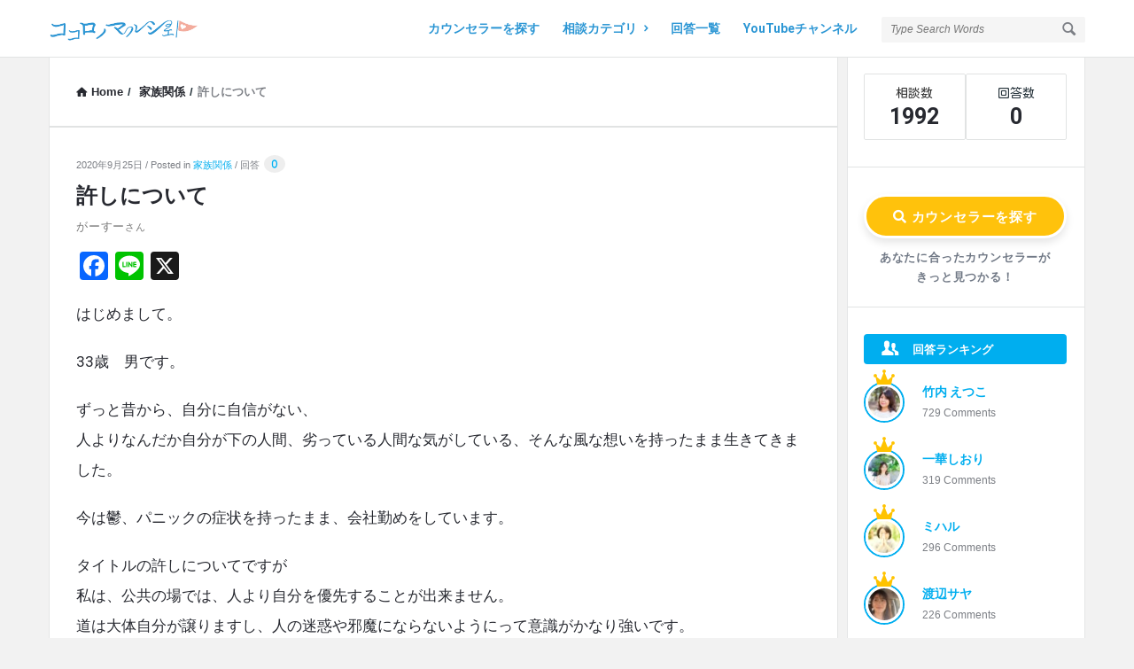

--- FILE ---
content_type: text/html; charset=UTF-8
request_url: https://cocoro-marche.com/archives/2731
body_size: 53182
content:


<!DOCTYPE html>
<html lang="ja" class="light-skin no-svg">
<head>
	<meta charset="UTF-8">
	<link rel="profile" href="http://gmpg.org/xfn/11">
	<link rel="pingback" href="https://cocoro-marche.com/xmlrpc.php">
	<meta name="viewport" content="width=device-width, initial-scale=1, maximum-scale=1">
	<meta http-equiv="X-UA-Compatible" content="ie=edge">
	<meta name="generator" content="Discy 5.7.4">
	<title>許しについて &#8211; ココロノマルシェ</title>
<meta name='robots' content='max-image-preview:large' />
<link rel='dns-prefetch' href='//static.addtoany.com' />
<link rel='dns-prefetch' href='//www.google.com' />
<link rel='dns-prefetch' href='//www.googletagmanager.com' />
<link rel='dns-prefetch' href='//fonts.googleapis.com' />
<link rel="alternate" type="application/rss+xml" title="ココロノマルシェ &raquo; フィード" href="https://cocoro-marche.com/feed" />
<link rel="alternate" type="application/rss+xml" title="ココロノマルシェ &raquo; コメントフィード" href="https://cocoro-marche.com/comments/feed" />
<link rel="alternate" type="application/rss+xml" title="ココロノマルシェ &raquo; 許しについて のコメントのフィード" href="https://cocoro-marche.com/archives/2731/feed" />
<link rel="alternate" title="oEmbed (JSON)" type="application/json+oembed" href="https://cocoro-marche.com/wp-json/oembed/1.0/embed?url=https%3A%2F%2Fcocoro-marche.com%2Farchives%2F2731" />
<link rel="alternate" title="oEmbed (XML)" type="text/xml+oembed" href="https://cocoro-marche.com/wp-json/oembed/1.0/embed?url=https%3A%2F%2Fcocoro-marche.com%2Farchives%2F2731&#038;format=xml" />
<style id='wp-img-auto-sizes-contain-inline-css' type='text/css'>
img:is([sizes=auto i],[sizes^="auto," i]){contain-intrinsic-size:3000px 1500px}
/*# sourceURL=wp-img-auto-sizes-contain-inline-css */
</style>
<link rel='stylesheet' id='pt-cv-public-style-css' href='https://cocoro-marche.com/wp-content/plugins/content-views-query-and-display-post-page/public/assets/css/cv.css?ver=4.2.1' type='text/css' media='all' />
<style id='wp-emoji-styles-inline-css' type='text/css'>

	img.wp-smiley, img.emoji {
		display: inline !important;
		border: none !important;
		box-shadow: none !important;
		height: 1em !important;
		width: 1em !important;
		margin: 0 0.07em !important;
		vertical-align: -0.1em !important;
		background: none !important;
		padding: 0 !important;
	}
/*# sourceURL=wp-emoji-styles-inline-css */
</style>
<style id='wp-block-library-inline-css' type='text/css'>
:root{--wp-block-synced-color:#7a00df;--wp-block-synced-color--rgb:122,0,223;--wp-bound-block-color:var(--wp-block-synced-color);--wp-editor-canvas-background:#ddd;--wp-admin-theme-color:#007cba;--wp-admin-theme-color--rgb:0,124,186;--wp-admin-theme-color-darker-10:#006ba1;--wp-admin-theme-color-darker-10--rgb:0,107,160.5;--wp-admin-theme-color-darker-20:#005a87;--wp-admin-theme-color-darker-20--rgb:0,90,135;--wp-admin-border-width-focus:2px}@media (min-resolution:192dpi){:root{--wp-admin-border-width-focus:1.5px}}.wp-element-button{cursor:pointer}:root .has-very-light-gray-background-color{background-color:#eee}:root .has-very-dark-gray-background-color{background-color:#313131}:root .has-very-light-gray-color{color:#eee}:root .has-very-dark-gray-color{color:#313131}:root .has-vivid-green-cyan-to-vivid-cyan-blue-gradient-background{background:linear-gradient(135deg,#00d084,#0693e3)}:root .has-purple-crush-gradient-background{background:linear-gradient(135deg,#34e2e4,#4721fb 50%,#ab1dfe)}:root .has-hazy-dawn-gradient-background{background:linear-gradient(135deg,#faaca8,#dad0ec)}:root .has-subdued-olive-gradient-background{background:linear-gradient(135deg,#fafae1,#67a671)}:root .has-atomic-cream-gradient-background{background:linear-gradient(135deg,#fdd79a,#004a59)}:root .has-nightshade-gradient-background{background:linear-gradient(135deg,#330968,#31cdcf)}:root .has-midnight-gradient-background{background:linear-gradient(135deg,#020381,#2874fc)}:root{--wp--preset--font-size--normal:16px;--wp--preset--font-size--huge:42px}.has-regular-font-size{font-size:1em}.has-larger-font-size{font-size:2.625em}.has-normal-font-size{font-size:var(--wp--preset--font-size--normal)}.has-huge-font-size{font-size:var(--wp--preset--font-size--huge)}.has-text-align-center{text-align:center}.has-text-align-left{text-align:left}.has-text-align-right{text-align:right}.has-fit-text{white-space:nowrap!important}#end-resizable-editor-section{display:none}.aligncenter{clear:both}.items-justified-left{justify-content:flex-start}.items-justified-center{justify-content:center}.items-justified-right{justify-content:flex-end}.items-justified-space-between{justify-content:space-between}.screen-reader-text{border:0;clip-path:inset(50%);height:1px;margin:-1px;overflow:hidden;padding:0;position:absolute;width:1px;word-wrap:normal!important}.screen-reader-text:focus{background-color:#ddd;clip-path:none;color:#444;display:block;font-size:1em;height:auto;left:5px;line-height:normal;padding:15px 23px 14px;text-decoration:none;top:5px;width:auto;z-index:100000}html :where(.has-border-color){border-style:solid}html :where([style*=border-top-color]){border-top-style:solid}html :where([style*=border-right-color]){border-right-style:solid}html :where([style*=border-bottom-color]){border-bottom-style:solid}html :where([style*=border-left-color]){border-left-style:solid}html :where([style*=border-width]){border-style:solid}html :where([style*=border-top-width]){border-top-style:solid}html :where([style*=border-right-width]){border-right-style:solid}html :where([style*=border-bottom-width]){border-bottom-style:solid}html :where([style*=border-left-width]){border-left-style:solid}html :where(img[class*=wp-image-]){height:auto;max-width:100%}:where(figure){margin:0 0 1em}html :where(.is-position-sticky){--wp-admin--admin-bar--position-offset:var(--wp-admin--admin-bar--height,0px)}@media screen and (max-width:600px){html :where(.is-position-sticky){--wp-admin--admin-bar--position-offset:0px}}

/*# sourceURL=wp-block-library-inline-css */
</style><style id='global-styles-inline-css' type='text/css'>
:root{--wp--preset--aspect-ratio--square: 1;--wp--preset--aspect-ratio--4-3: 4/3;--wp--preset--aspect-ratio--3-4: 3/4;--wp--preset--aspect-ratio--3-2: 3/2;--wp--preset--aspect-ratio--2-3: 2/3;--wp--preset--aspect-ratio--16-9: 16/9;--wp--preset--aspect-ratio--9-16: 9/16;--wp--preset--color--black: #000000;--wp--preset--color--cyan-bluish-gray: #abb8c3;--wp--preset--color--white: #ffffff;--wp--preset--color--pale-pink: #f78da7;--wp--preset--color--vivid-red: #cf2e2e;--wp--preset--color--luminous-vivid-orange: #ff6900;--wp--preset--color--luminous-vivid-amber: #fcb900;--wp--preset--color--light-green-cyan: #7bdcb5;--wp--preset--color--vivid-green-cyan: #00d084;--wp--preset--color--pale-cyan-blue: #8ed1fc;--wp--preset--color--vivid-cyan-blue: #0693e3;--wp--preset--color--vivid-purple: #9b51e0;--wp--preset--gradient--vivid-cyan-blue-to-vivid-purple: linear-gradient(135deg,rgb(6,147,227) 0%,rgb(155,81,224) 100%);--wp--preset--gradient--light-green-cyan-to-vivid-green-cyan: linear-gradient(135deg,rgb(122,220,180) 0%,rgb(0,208,130) 100%);--wp--preset--gradient--luminous-vivid-amber-to-luminous-vivid-orange: linear-gradient(135deg,rgb(252,185,0) 0%,rgb(255,105,0) 100%);--wp--preset--gradient--luminous-vivid-orange-to-vivid-red: linear-gradient(135deg,rgb(255,105,0) 0%,rgb(207,46,46) 100%);--wp--preset--gradient--very-light-gray-to-cyan-bluish-gray: linear-gradient(135deg,rgb(238,238,238) 0%,rgb(169,184,195) 100%);--wp--preset--gradient--cool-to-warm-spectrum: linear-gradient(135deg,rgb(74,234,220) 0%,rgb(151,120,209) 20%,rgb(207,42,186) 40%,rgb(238,44,130) 60%,rgb(251,105,98) 80%,rgb(254,248,76) 100%);--wp--preset--gradient--blush-light-purple: linear-gradient(135deg,rgb(255,206,236) 0%,rgb(152,150,240) 100%);--wp--preset--gradient--blush-bordeaux: linear-gradient(135deg,rgb(254,205,165) 0%,rgb(254,45,45) 50%,rgb(107,0,62) 100%);--wp--preset--gradient--luminous-dusk: linear-gradient(135deg,rgb(255,203,112) 0%,rgb(199,81,192) 50%,rgb(65,88,208) 100%);--wp--preset--gradient--pale-ocean: linear-gradient(135deg,rgb(255,245,203) 0%,rgb(182,227,212) 50%,rgb(51,167,181) 100%);--wp--preset--gradient--electric-grass: linear-gradient(135deg,rgb(202,248,128) 0%,rgb(113,206,126) 100%);--wp--preset--gradient--midnight: linear-gradient(135deg,rgb(2,3,129) 0%,rgb(40,116,252) 100%);--wp--preset--font-size--small: 13px;--wp--preset--font-size--medium: 20px;--wp--preset--font-size--large: 36px;--wp--preset--font-size--x-large: 42px;--wp--preset--spacing--20: 0.44rem;--wp--preset--spacing--30: 0.67rem;--wp--preset--spacing--40: 1rem;--wp--preset--spacing--50: 1.5rem;--wp--preset--spacing--60: 2.25rem;--wp--preset--spacing--70: 3.38rem;--wp--preset--spacing--80: 5.06rem;--wp--preset--shadow--natural: 6px 6px 9px rgba(0, 0, 0, 0.2);--wp--preset--shadow--deep: 12px 12px 50px rgba(0, 0, 0, 0.4);--wp--preset--shadow--sharp: 6px 6px 0px rgba(0, 0, 0, 0.2);--wp--preset--shadow--outlined: 6px 6px 0px -3px rgb(255, 255, 255), 6px 6px rgb(0, 0, 0);--wp--preset--shadow--crisp: 6px 6px 0px rgb(0, 0, 0);}:where(.is-layout-flex){gap: 0.5em;}:where(.is-layout-grid){gap: 0.5em;}body .is-layout-flex{display: flex;}.is-layout-flex{flex-wrap: wrap;align-items: center;}.is-layout-flex > :is(*, div){margin: 0;}body .is-layout-grid{display: grid;}.is-layout-grid > :is(*, div){margin: 0;}:where(.wp-block-columns.is-layout-flex){gap: 2em;}:where(.wp-block-columns.is-layout-grid){gap: 2em;}:where(.wp-block-post-template.is-layout-flex){gap: 1.25em;}:where(.wp-block-post-template.is-layout-grid){gap: 1.25em;}.has-black-color{color: var(--wp--preset--color--black) !important;}.has-cyan-bluish-gray-color{color: var(--wp--preset--color--cyan-bluish-gray) !important;}.has-white-color{color: var(--wp--preset--color--white) !important;}.has-pale-pink-color{color: var(--wp--preset--color--pale-pink) !important;}.has-vivid-red-color{color: var(--wp--preset--color--vivid-red) !important;}.has-luminous-vivid-orange-color{color: var(--wp--preset--color--luminous-vivid-orange) !important;}.has-luminous-vivid-amber-color{color: var(--wp--preset--color--luminous-vivid-amber) !important;}.has-light-green-cyan-color{color: var(--wp--preset--color--light-green-cyan) !important;}.has-vivid-green-cyan-color{color: var(--wp--preset--color--vivid-green-cyan) !important;}.has-pale-cyan-blue-color{color: var(--wp--preset--color--pale-cyan-blue) !important;}.has-vivid-cyan-blue-color{color: var(--wp--preset--color--vivid-cyan-blue) !important;}.has-vivid-purple-color{color: var(--wp--preset--color--vivid-purple) !important;}.has-black-background-color{background-color: var(--wp--preset--color--black) !important;}.has-cyan-bluish-gray-background-color{background-color: var(--wp--preset--color--cyan-bluish-gray) !important;}.has-white-background-color{background-color: var(--wp--preset--color--white) !important;}.has-pale-pink-background-color{background-color: var(--wp--preset--color--pale-pink) !important;}.has-vivid-red-background-color{background-color: var(--wp--preset--color--vivid-red) !important;}.has-luminous-vivid-orange-background-color{background-color: var(--wp--preset--color--luminous-vivid-orange) !important;}.has-luminous-vivid-amber-background-color{background-color: var(--wp--preset--color--luminous-vivid-amber) !important;}.has-light-green-cyan-background-color{background-color: var(--wp--preset--color--light-green-cyan) !important;}.has-vivid-green-cyan-background-color{background-color: var(--wp--preset--color--vivid-green-cyan) !important;}.has-pale-cyan-blue-background-color{background-color: var(--wp--preset--color--pale-cyan-blue) !important;}.has-vivid-cyan-blue-background-color{background-color: var(--wp--preset--color--vivid-cyan-blue) !important;}.has-vivid-purple-background-color{background-color: var(--wp--preset--color--vivid-purple) !important;}.has-black-border-color{border-color: var(--wp--preset--color--black) !important;}.has-cyan-bluish-gray-border-color{border-color: var(--wp--preset--color--cyan-bluish-gray) !important;}.has-white-border-color{border-color: var(--wp--preset--color--white) !important;}.has-pale-pink-border-color{border-color: var(--wp--preset--color--pale-pink) !important;}.has-vivid-red-border-color{border-color: var(--wp--preset--color--vivid-red) !important;}.has-luminous-vivid-orange-border-color{border-color: var(--wp--preset--color--luminous-vivid-orange) !important;}.has-luminous-vivid-amber-border-color{border-color: var(--wp--preset--color--luminous-vivid-amber) !important;}.has-light-green-cyan-border-color{border-color: var(--wp--preset--color--light-green-cyan) !important;}.has-vivid-green-cyan-border-color{border-color: var(--wp--preset--color--vivid-green-cyan) !important;}.has-pale-cyan-blue-border-color{border-color: var(--wp--preset--color--pale-cyan-blue) !important;}.has-vivid-cyan-blue-border-color{border-color: var(--wp--preset--color--vivid-cyan-blue) !important;}.has-vivid-purple-border-color{border-color: var(--wp--preset--color--vivid-purple) !important;}.has-vivid-cyan-blue-to-vivid-purple-gradient-background{background: var(--wp--preset--gradient--vivid-cyan-blue-to-vivid-purple) !important;}.has-light-green-cyan-to-vivid-green-cyan-gradient-background{background: var(--wp--preset--gradient--light-green-cyan-to-vivid-green-cyan) !important;}.has-luminous-vivid-amber-to-luminous-vivid-orange-gradient-background{background: var(--wp--preset--gradient--luminous-vivid-amber-to-luminous-vivid-orange) !important;}.has-luminous-vivid-orange-to-vivid-red-gradient-background{background: var(--wp--preset--gradient--luminous-vivid-orange-to-vivid-red) !important;}.has-very-light-gray-to-cyan-bluish-gray-gradient-background{background: var(--wp--preset--gradient--very-light-gray-to-cyan-bluish-gray) !important;}.has-cool-to-warm-spectrum-gradient-background{background: var(--wp--preset--gradient--cool-to-warm-spectrum) !important;}.has-blush-light-purple-gradient-background{background: var(--wp--preset--gradient--blush-light-purple) !important;}.has-blush-bordeaux-gradient-background{background: var(--wp--preset--gradient--blush-bordeaux) !important;}.has-luminous-dusk-gradient-background{background: var(--wp--preset--gradient--luminous-dusk) !important;}.has-pale-ocean-gradient-background{background: var(--wp--preset--gradient--pale-ocean) !important;}.has-electric-grass-gradient-background{background: var(--wp--preset--gradient--electric-grass) !important;}.has-midnight-gradient-background{background: var(--wp--preset--gradient--midnight) !important;}.has-small-font-size{font-size: var(--wp--preset--font-size--small) !important;}.has-medium-font-size{font-size: var(--wp--preset--font-size--medium) !important;}.has-large-font-size{font-size: var(--wp--preset--font-size--large) !important;}.has-x-large-font-size{font-size: var(--wp--preset--font-size--x-large) !important;}
/*# sourceURL=global-styles-inline-css */
</style>

<style id='classic-theme-styles-inline-css' type='text/css'>
/*! This file is auto-generated */
.wp-block-button__link{color:#fff;background-color:#32373c;border-radius:9999px;box-shadow:none;text-decoration:none;padding:calc(.667em + 2px) calc(1.333em + 2px);font-size:1.125em}.wp-block-file__button{background:#32373c;color:#fff;text-decoration:none}
/*# sourceURL=/wp-includes/css/classic-themes.min.css */
</style>
<link rel='stylesheet' id='dashicons-css' href='https://cocoro-marche.com/wp-includes/css/dashicons.min.css?ver=6.9' type='text/css' media='all' />
<link rel='stylesheet' id='essgrid-blocks-editor-css-css' href='https://cocoro-marche.com/wp-content/plugins/essential-grid/public/includes/builders/gutenberg/build/index.css?ver=1768704776' type='text/css' media='all' />
<link rel='stylesheet' id='select2-css-css' href='https://cocoro-marche.com/wp-content/plugins/WPQA/assets/css/select2.min.css?ver=6.1.4' type='text/css' media='all' />
<link rel='stylesheet' id='wpqa-custom-css-css' href='https://cocoro-marche.com/wp-content/plugins/WPQA/assets/css/custom.css?ver=6.1.4' type='text/css' media='all' />
<link rel='stylesheet' id='wpqa-dark-css-css' href='https://cocoro-marche.com/wp-content/plugins/WPQA/assets/css/dark.css?ver=6.1.4' type='text/css' media='all' />
<link rel='stylesheet' id='discy-entypo-css' href='https://cocoro-marche.com/wp-content/themes/discy/css/entypo/entypo.css?ver=6.9' type='text/css' media='all' />
<link rel='stylesheet' id='prettyPhoto-css' href='https://cocoro-marche.com/wp-content/themes/discy/css/prettyPhoto.css?ver=6.9' type='text/css' media='all' />
<link rel='stylesheet' id='discy-font-awesome-css' href='https://cocoro-marche.com/wp-content/themes/discy/css/fontawesome/css/fontawesome-all.min.css?ver=6.9' type='text/css' media='all' />
<link rel='stylesheet' id='discy-main-style-css' href='https://cocoro-marche.com/wp-content/themes/discy/style.css' type='text/css' media='all' />
<link rel='stylesheet' id='discy-fonts-css' href='https://fonts.googleapis.com/css2?family=Roboto%3Awght%40400%3B600%3B700&#038;subset=cyrillic%2Ccyrillic-ext%2Cgreek%2Cgreek-ext%2Clatin-ext%2Cvietnamese&#038;display=swap&#038;ver=5.7.4' type='text/css' media='all' />
<link rel='stylesheet' id='discy-basic-css-css' href='https://cocoro-marche.com/wp-content/themes/discy/css/basic.css?ver=5.7.4' type='text/css' media='all' />
<link rel='stylesheet' id='discy-main-css-css' href='https://cocoro-marche.com/wp-content/themes/discy/css/main.css?ver=5.7.4' type='text/css' media='all' />
<link rel='stylesheet' id='discy-vars-css-css' href='https://cocoro-marche.com/wp-content/themes/discy/css/vars.css?ver=5.7.4' type='text/css' media='all' />
<link rel='stylesheet' id='discy-responsive-css' href='https://cocoro-marche.com/wp-content/themes/discy/css/responsive.css?ver=5.7.4' type='text/css' media='all' />
<link rel='stylesheet' id='discy-dark-css-css' href='https://cocoro-marche.com/wp-content/themes/discy/css/dark.css?ver=5.7.4' type='text/css' media='all' />
<link rel='stylesheet' id='wpqa-skin-blue-css' href='https://cocoro-marche.com/wp-content/themes/discy/css/skins/blue.css?ver=6.1.4' type='text/css' media='all' />
<link rel='stylesheet' id='discy-custom-css-css' href='https://cocoro-marche.com/wp-content/themes/discy/css/custom.css?ver=5.7.4' type='text/css' media='all' />
<style id='discy-custom-css-inline-css' type='text/css'>
.call-action-unlogged,.dark-skin .call-action-unlogged {background-image: url("https://cocoro-marche.com/wp-content/themes/discy/images/action.png") ;
					filter: progid:DXImageTransform.Microsoft.AlphaImageLoader(src="https://cocoro-marche.com/wp-content/themes/discy/images/action.png",sizingMethod="scale");
					-ms-filter: "progid:DXImageTransform.Microsoft.AlphaImageLoader(src='https://cocoro-marche.com/wp-content/themes/discy/images/action.png',sizingMethod='scale')";
					background-size: cover;}@media only screen and (max-width: 600px) {.hide-mobile-top-footer .top-footer,.hide-mobile-bottom-footer .bottom-footer,.hide-mobile-sidebar .warp-sidebar,.hide-mobile-sidebar .sidebar,.hide-mobile-sidebar .hide-sidebar{display: none}}@font-face {font-family:"entypo";font-display:swap;src:url(https://cocoro-marche.com/wp-content/themes/discy/css/entypo/entypo.woff2) format("woff2");font-weight:normal;font-style:normal;}
/*# sourceURL=discy-custom-css-inline-css */
</style>
<link rel='stylesheet' id='recent-posts-widget-with-thumbnails-public-style-css' href='https://cocoro-marche.com/wp-content/plugins/recent-posts-widget-with-thumbnails/public.css?ver=7.1.1' type='text/css' media='all' />
<link rel='stylesheet' id='addtoany-css' href='https://cocoro-marche.com/wp-content/plugins/add-to-any/addtoany.min.css?ver=1.16' type='text/css' media='all' />
<link rel='stylesheet' id='tp-fontello-css' href='https://cocoro-marche.com/wp-content/plugins/essential-grid/public/assets/font/fontello/css/fontello.css?ver=3.1.10' type='text/css' media='all' />
<link rel='stylesheet' id='esg-plugin-settings-css' href='https://cocoro-marche.com/wp-content/plugins/essential-grid/public/assets/css/settings.css?ver=3.1.10' type='text/css' media='all' />
<script type="text/javascript" src="https://cocoro-marche.com/wp-includes/js/jquery/jquery.min.js?ver=3.7.1" id="jquery-core-js"></script>
<script type="text/javascript" src="https://cocoro-marche.com/wp-includes/js/jquery/jquery-migrate.min.js?ver=3.4.1" id="jquery-migrate-js"></script>
<script type="text/javascript" src="https://cocoro-marche.com/wp-content/plugins/WPQA/assets/js/select2.min.js?ver=6.1.4" id="select2-js-js"></script>
<script type="text/javascript" id="addtoany-core-js-before">
/* <![CDATA[ */
window.a2a_config=window.a2a_config||{};a2a_config.callbacks=[];a2a_config.overlays=[];a2a_config.templates={};a2a_localize = {
	Share: "共有",
	Save: "ブックマーク",
	Subscribe: "購読",
	Email: "メール",
	Bookmark: "ブックマーク",
	ShowAll: "すべて表示する",
	ShowLess: "小さく表示する",
	FindServices: "サービスを探す",
	FindAnyServiceToAddTo: "追加するサービスを今すぐ探す",
	PoweredBy: "Powered by",
	ShareViaEmail: "メールでシェアする",
	SubscribeViaEmail: "メールで購読する",
	BookmarkInYourBrowser: "ブラウザにブックマーク",
	BookmarkInstructions: "このページをブックマークするには、 Ctrl+D または \u2318+D を押下。",
	AddToYourFavorites: "お気に入りに追加",
	SendFromWebOrProgram: "任意のメールアドレスまたはメールプログラムから送信",
	EmailProgram: "メールプログラム",
	More: "詳細&#8230;",
	ThanksForSharing: "共有ありがとうございます !",
	ThanksForFollowing: "フォローありがとうございます !"
};


//# sourceURL=addtoany-core-js-before
/* ]]> */
</script>
<script type="text/javascript" defer src="https://static.addtoany.com/menu/page.js" id="addtoany-core-js"></script>
<script type="text/javascript" defer src="https://cocoro-marche.com/wp-content/plugins/add-to-any/addtoany.min.js?ver=1.1" id="addtoany-jquery-js"></script>

<!-- Site Kit によって追加された Google タグ（gtag.js）スニペット -->
<!-- Google アナリティクス スニペット (Site Kit が追加) -->
<script type="text/javascript" src="https://www.googletagmanager.com/gtag/js?id=G-SXJWVP6YLX" id="google_gtagjs-js" async></script>
<script type="text/javascript" id="google_gtagjs-js-after">
/* <![CDATA[ */
window.dataLayer = window.dataLayer || [];function gtag(){dataLayer.push(arguments);}
gtag("set","linker",{"domains":["cocoro-marche.com"]});
gtag("js", new Date());
gtag("set", "developer_id.dZTNiMT", true);
gtag("config", "G-SXJWVP6YLX");
 window._googlesitekit = window._googlesitekit || {}; window._googlesitekit.throttledEvents = []; window._googlesitekit.gtagEvent = (name, data) => { var key = JSON.stringify( { name, data } ); if ( !! window._googlesitekit.throttledEvents[ key ] ) { return; } window._googlesitekit.throttledEvents[ key ] = true; setTimeout( () => { delete window._googlesitekit.throttledEvents[ key ]; }, 5 ); gtag( "event", name, { ...data, event_source: "site-kit" } ); }; 
//# sourceURL=google_gtagjs-js-after
/* ]]> */
</script>
<script></script><link rel="https://api.w.org/" href="https://cocoro-marche.com/wp-json/" /><link rel="alternate" title="JSON" type="application/json" href="https://cocoro-marche.com/wp-json/wp/v2/posts/2731" /><link rel="EditURI" type="application/rsd+xml" title="RSD" href="https://cocoro-marche.com/xmlrpc.php?rsd" />
<meta name="generator" content="WordPress 6.9" />
<link rel="canonical" href="https://cocoro-marche.com/archives/2731" />
<link rel='shortlink' href='https://cocoro-marche.com/?p=2731' />
<meta property="og:site_name" content="ココロノマルシェ">
<meta property="og:type" content="website">
<meta property="og:title" content="許しについて">
<meta name="twitter:title" content="許しについて">
<meta name="description" content="はじめまして。

33歳　男です。

ずっと昔から、自分に自信がない、
人よりなんだか自分が下の人間、劣っている人間な気がしている、そんな風な想いを持ったまま生きてきました。

今は鬱、パニックの症状を持ったまま、会社勤めをしています。

タイトルの許しについてですが
私は、公共の場では、人より自分を優先することが出来ません。
道は大体自分が譲りますし、人の迷惑や邪魔にならないようにって意識がかなり強いです。

自分を優先出来ないからか
ぶつかってくる人、割り込んでくる人、自分勝手に生きてる人などに恨み？怒り？が湧きます。
それが、自分が我慢してるからそう思うんだよっていうことは頭では分かります。
でも、自分を優先することが、悪い事な気がして、そうしているうちに人が嫌いになり、人付き合いが嫌になりました。

これって、完全に自分という人間への罪悪感なんだろうなって思うんです。

もちろん、人を殺めた事があるわけでもないし、重犯罪をしたわけではないので、何でこんなに自分という人間への扱いを自分で卑下してしまうのか、
どんな罪悪感なのか、分からずにいました。

それで、根本さんの記事を見て、
「具体的にあの出来事」って簡単なものではなく、チリも積もればなんだという事が新鮮で、罪悪感が生まれたきっかけがあったから、そこからずっと溜まって来たんだなきっと　と考えました。

ようやくタイトルの許し　の部分ですが

私には奥さん子供がいます。
奥さんはコミュニケーション上、思った事をあまり言わない人で、私が鬱になり始めた頃から、以前にも増して、気を使ってあまり言わないようにしてくれていたと思います。

で、私はタバコを吸うのですが
奥さんはタバコが嫌いです。
今までは大目に見てくれていたようですが、少し前に奥さんに直接言われたことがずっと引っかかっています。

話のきっかけはセックスレスで奥さんに拒否され続けた事を話している時でした。

タバコが嫌で、嫌悪感があると。
敵だ、嫌いだとはまた少し違うようでしたが、触られたくないと。
子供が生まれて少ししたころに、誤ってタバコを少し食べてしまうトラブルがあったのですが、それでもタバコを辞めなかった自分に、その辺りからそう思っていたようでした。

それを聞いてから、私は常に奥さんに責められ、嫌われているような、常にそう思われているような気がして、
かなり顔色を伺っています。

今も、世間話もしますし、普通なんですが、自分はどうしても、機嫌をとる補償行為が辞めれません。

タバコの話はそれ以来していないような状況なのですが（まだコソコソ吸ってます）、私はどうしても許しが欲しいようです。
自分で自分に許しを与えて、堂々と吸い続ける勇気がないからだと思います。

長い前置きでしたが
で、思い出したのが、母親との関係だったんです。

私が小学生の頃に、万引きしてお店の人に捕まりました。
その夜は、親父に叩かれ、怒鳴られ、暗い部屋で正座させられた記憶があります。
盗んだのはミニ四駆のパーツだったので、そこから自分のミニ四駆は没収され、禁止されました。

その後の日々を細かくは覚えていませが、唯一覚えている感覚が
「自分は許されたのか分からないまま」という感覚です。
怒られて、その日の夜は怒られたそのままで寝て終わり
翌日からは普通に学校に通っていましたが、怒られただけで終わってしまっていたような気がしています。

だから、お母さん（お父さんも）は自分を許してるのか？
それが全く分からないままで、
それを確かめたかった気持ちがずっとありましたが、怖くて聞けませんでした。

それからは、何かしていても
親に怒られないか、凄く気にする時期がありました。

中学生の頃にもう一度「ミニ四駆やりたい」と勇気を出して言った時には
「忘れてないわよね？」というようなことを言われた記憶があり、一応返してもらえたのですが、まだ許してもらえてなかったのか。。。と思ってました。

それら一連の出来事があった小学生、中学生の頃から特に自分に自信をなくし始めた気がしていて、中学では部活でいじめにもあいましたし、まわりの人気者と自分を比べて、自分は価値がない人な気もしていました。

それ以降は、万引きした事、いじめられていた時の事は、忘れはしませんが、少しずつ過去になっていきましたが
対人関係は苦手で、高校でも輪に入れないタイミングがあると、自分がダメな気がしたりして、人が苦手でなんだか拗ねた感じで人につんけんしていたような気もしますし、あとやたらと真面目？心配性？になったと思います。

こうやって罪悪感を積んで行ったのかもしれません。

そう考えると、母親（父親も？）との関係で考えると
今では中身がもうない、罪悪感だけが残っているような気がします。

ただ「自分は許されていない」
感覚、罪悪感だけが残っているような気がします。

それが、自分を優先出来ないこと
嫌われたくなくて、コソコソすること
自分で自分を許しを与えれないこと
鬱やパニック
などに影響しているのかもと思いました。

だとしたら、自分が「いる事を許された人間」だと府に落ちる為には、自分にどう向き合えばいいのでしょうか。

乱文ですみませんが
宜しくお願いします。">
<meta property="og:description" content="はじめまして。

33歳　男です。

ずっと昔から、自分に自信がない、
人よりなんだか自分が下の人間、劣っている人間な気がしている、そんな風な想いを持ったまま生きてきました。

今は鬱、パニックの症状を持ったまま、会社勤めをしています。

タイトルの許しについてですが
私は、公共の場では、人より自分を優先することが出来ません。
道は大体自分が譲りますし、人の迷惑や邪魔にならないようにって意識がかなり強いです。

自分を優先出来ないからか
ぶつかってくる人、割り込んでくる人、自分勝手に生きてる人などに恨み？怒り？が湧きます。
それが、自分が我慢してるからそう思うんだよっていうことは頭では分かります。
でも、自分を優先することが、悪い事な気がして、そうしているうちに人が嫌いになり、人付き合いが嫌になりました。

これって、完全に自分という人間への罪悪感なんだろうなって思うんです。

もちろん、人を殺めた事があるわけでもないし、重犯罪をしたわけではないので、何でこんなに自分という人間への扱いを自分で卑下してしまうのか、
どんな罪悪感なのか、分からずにいました。

それで、根本さんの記事を見て、
「具体的にあの出来事」って簡単なものではなく、チリも積もればなんだという事が新鮮で、罪悪感が生まれたきっかけがあったから、そこからずっと溜まって来たんだなきっと　と考えました。

ようやくタイトルの許し　の部分ですが

私には奥さん子供がいます。
奥さんはコミュニケーション上、思った事をあまり言わない人で、私が鬱になり始めた頃から、以前にも増して、気を使ってあまり言わないようにしてくれていたと思います。

で、私はタバコを吸うのですが
奥さんはタバコが嫌いです。
今までは大目に見てくれていたようですが、少し前に奥さんに直接言われたことがずっと引っかかっています。

話のきっかけはセックスレスで奥さんに拒否され続けた事を話している時でした。

タバコが嫌で、嫌悪感があると。
敵だ、嫌いだとはまた少し違うようでしたが、触られたくないと。
子供が生まれて少ししたころに、誤ってタバコを少し食べてしまうトラブルがあったのですが、それでもタバコを辞めなかった自分に、その辺りからそう思っていたようでした。

それを聞いてから、私は常に奥さんに責められ、嫌われているような、常にそう思われているような気がして、
かなり顔色を伺っています。

今も、世間話もしますし、普通なんですが、自分はどうしても、機嫌をとる補償行為が辞めれません。

タバコの話はそれ以来していないような状況なのですが（まだコソコソ吸ってます）、私はどうしても許しが欲しいようです。
自分で自分に許しを与えて、堂々と吸い続ける勇気がないからだと思います。

長い前置きでしたが
で、思い出したのが、母親との関係だったんです。

私が小学生の頃に、万引きしてお店の人に捕まりました。
その夜は、親父に叩かれ、怒鳴られ、暗い部屋で正座させられた記憶があります。
盗んだのはミニ四駆のパーツだったので、そこから自分のミニ四駆は没収され、禁止されました。

その後の日々を細かくは覚えていませが、唯一覚えている感覚が
「自分は許されたのか分からないまま」という感覚です。
怒られて、その日の夜は怒られたそのままで寝て終わり
翌日からは普通に学校に通っていましたが、怒られただけで終わってしまっていたような気がしています。

だから、お母さん（お父さんも）は自分を許してるのか？
それが全く分からないままで、
それを確かめたかった気持ちがずっとありましたが、怖くて聞けませんでした。

それからは、何かしていても
親に怒られないか、凄く気にする時期がありました。

中学生の頃にもう一度「ミニ四駆やりたい」と勇気を出して言った時には
「忘れてないわよね？」というようなことを言われた記憶があり、一応返してもらえたのですが、まだ許してもらえてなかったのか。。。と思ってました。

それら一連の出来事があった小学生、中学生の頃から特に自分に自信をなくし始めた気がしていて、中学では部活でいじめにもあいましたし、まわりの人気者と自分を比べて、自分は価値がない人な気もしていました。

それ以降は、万引きした事、いじめられていた時の事は、忘れはしませんが、少しずつ過去になっていきましたが
対人関係は苦手で、高校でも輪に入れないタイミングがあると、自分がダメな気がしたりして、人が苦手でなんだか拗ねた感じで人につんけんしていたような気もしますし、あとやたらと真面目？心配性？になったと思います。

こうやって罪悪感を積んで行ったのかもしれません。

そう考えると、母親（父親も？）との関係で考えると
今では中身がもうない、罪悪感だけが残っているような気がします。

ただ「自分は許されていない」
感覚、罪悪感だけが残っているような気がします。

それが、自分を優先出来ないこと
嫌われたくなくて、コソコソすること
自分で自分を許しを与えれないこと
鬱やパニック
などに影響しているのかもと思いました。

だとしたら、自分が「いる事を許された人間」だと府に落ちる為には、自分にどう向き合えばいいのでしょうか。

乱文ですみませんが
宜しくお願いします。">
<meta name="twitter:description" content="はじめまして。

33歳　男です。

ずっと昔から、自分に自信がない、
人よりなんだか自分が下の人間、劣っている人間な気がしている、そんな風な想いを持ったまま生きてきました。

今は鬱、パニックの症状を持ったまま、会社勤めをしています。

タイトルの許しについてですが
私は、公共の場では、人より自分を優先することが出来ません。
道は大体自分が譲りますし、人の迷惑や邪魔にならないようにって意識がかなり強いです。

自分を優先出来ないからか
ぶつかってくる人、割り込んでくる人、自分勝手に生きてる人などに恨み？怒り？が湧きます。
それが、自分が我慢してるからそう思うんだよっていうことは頭では分かります。
でも、自分を優先することが、悪い事な気がして、そうしているうちに人が嫌いになり、人付き合いが嫌になりました。

これって、完全に自分という人間への罪悪感なんだろうなって思うんです。

もちろん、人を殺めた事があるわけでもないし、重犯罪をしたわけではないので、何でこんなに自分という人間への扱いを自分で卑下してしまうのか、
どんな罪悪感なのか、分からずにいました。

それで、根本さんの記事を見て、
「具体的にあの出来事」って簡単なものではなく、チリも積もればなんだという事が新鮮で、罪悪感が生まれたきっかけがあったから、そこからずっと溜まって来たんだなきっと　と考えました。

ようやくタイトルの許し　の部分ですが

私には奥さん子供がいます。
奥さんはコミュニケーション上、思った事をあまり言わない人で、私が鬱になり始めた頃から、以前にも増して、気を使ってあまり言わないようにしてくれていたと思います。

で、私はタバコを吸うのですが
奥さんはタバコが嫌いです。
今までは大目に見てくれていたようですが、少し前に奥さんに直接言われたことがずっと引っかかっています。

話のきっかけはセックスレスで奥さんに拒否され続けた事を話している時でした。

タバコが嫌で、嫌悪感があると。
敵だ、嫌いだとはまた少し違うようでしたが、触られたくないと。
子供が生まれて少ししたころに、誤ってタバコを少し食べてしまうトラブルがあったのですが、それでもタバコを辞めなかった自分に、その辺りからそう思っていたようでした。

それを聞いてから、私は常に奥さんに責められ、嫌われているような、常にそう思われているような気がして、
かなり顔色を伺っています。

今も、世間話もしますし、普通なんですが、自分はどうしても、機嫌をとる補償行為が辞めれません。

タバコの話はそれ以来していないような状況なのですが（まだコソコソ吸ってます）、私はどうしても許しが欲しいようです。
自分で自分に許しを与えて、堂々と吸い続ける勇気がないからだと思います。

長い前置きでしたが
で、思い出したのが、母親との関係だったんです。

私が小学生の頃に、万引きしてお店の人に捕まりました。
その夜は、親父に叩かれ、怒鳴られ、暗い部屋で正座させられた記憶があります。
盗んだのはミニ四駆のパーツだったので、そこから自分のミニ四駆は没収され、禁止されました。

その後の日々を細かくは覚えていませが、唯一覚えている感覚が
「自分は許されたのか分からないまま」という感覚です。
怒られて、その日の夜は怒られたそのままで寝て終わり
翌日からは普通に学校に通っていましたが、怒られただけで終わってしまっていたような気がしています。

だから、お母さん（お父さんも）は自分を許してるのか？
それが全く分からないままで、
それを確かめたかった気持ちがずっとありましたが、怖くて聞けませんでした。

それからは、何かしていても
親に怒られないか、凄く気にする時期がありました。

中学生の頃にもう一度「ミニ四駆やりたい」と勇気を出して言った時には
「忘れてないわよね？」というようなことを言われた記憶があり、一応返してもらえたのですが、まだ許してもらえてなかったのか。。。と思ってました。

それら一連の出来事があった小学生、中学生の頃から特に自分に自信をなくし始めた気がしていて、中学では部活でいじめにもあいましたし、まわりの人気者と自分を比べて、自分は価値がない人な気もしていました。

それ以降は、万引きした事、いじめられていた時の事は、忘れはしませんが、少しずつ過去になっていきましたが
対人関係は苦手で、高校でも輪に入れないタイミングがあると、自分がダメな気がしたりして、人が苦手でなんだか拗ねた感じで人につんけんしていたような気もしますし、あとやたらと真面目？心配性？になったと思います。

こうやって罪悪感を積んで行ったのかもしれません。

そう考えると、母親（父親も？）との関係で考えると
今では中身がもうない、罪悪感だけが残っているような気がします。

ただ「自分は許されていない」
感覚、罪悪感だけが残っているような気がします。

それが、自分を優先出来ないこと
嫌われたくなくて、コソコソすること
自分で自分を許しを与えれないこと
鬱やパニック
などに影響しているのかもと思いました。

だとしたら、自分が「いる事を許された人間」だと府に落ちる為には、自分にどう向き合えばいいのでしょうか。

乱文ですみませんが
宜しくお願いします。">
<meta property="og:url" content="https://cocoro-marche.com/archives/2731">
<meta property="og:image" content="https://cocoro-marche.com/wp-content/uploads/2023/02/cocoro-marche_logo.png">
<meta name="twitter:image" content="https://cocoro-marche.com/wp-content/uploads/2023/02/cocoro-marche_logo.png">
<link href="https://fonts.googleapis.com/css?family=Kosugi+Maru&display=swap" rel="stylesheet">
	<!-- Global site tag (gtag.js) - Google Analytics -->
<script async src="https://www.googletagmanager.com/gtag/js?id=UA-142179985-1"></script>
<script>
  window.dataLayer = window.dataLayer || [];
  function gtag(){dataLayer.push(arguments);}
  gtag('js', new Date());

  gtag('config', 'UA-142179985-1');
</script><meta name="generator" content="Site Kit by Google 1.170.0" /><meta name="theme-color" content="#00aeef">
			<meta name="msapplication-navbutton-color" content="#00aeef">
			<meta name="mobile-web-app-capable" content="yes">
			<meta name="apple-mobile-web-app-status-bar-style" content="black-translucent">
<!-- Site Kit が追加した Google AdSense メタタグ -->
<meta name="google-adsense-platform-account" content="ca-host-pub-2644536267352236">
<meta name="google-adsense-platform-domain" content="sitekit.withgoogle.com">
<!-- Site Kit が追加した End Google AdSense メタタグ -->
<meta name="generator" content="Powered by WPBakery Page Builder - drag and drop page builder for WordPress."/>
<meta name="redi-version" content="1.2.7" /><meta name="generator" content="Powered by Slider Revolution 6.7.20 - responsive, Mobile-Friendly Slider Plugin for WordPress with comfortable drag and drop interface." />
<link rel="icon" href="https://cocoro-marche.com/wp-content/uploads/2023/02/cropped-スクリーンショット-2023-02-26-15.42.08-75x75.png" sizes="32x32" />
<link rel="icon" href="https://cocoro-marche.com/wp-content/uploads/2023/02/cropped-スクリーンショット-2023-02-26-15.42.08-300x300.png" sizes="192x192" />
<link rel="apple-touch-icon" href="https://cocoro-marche.com/wp-content/uploads/2023/02/cropped-スクリーンショット-2023-02-26-15.42.08-300x300.png" />
<meta name="msapplication-TileImage" content="https://cocoro-marche.com/wp-content/uploads/2023/02/cropped-スクリーンショット-2023-02-26-15.42.08-300x300.png" />
<script>function setREVStartSize(e){
			//window.requestAnimationFrame(function() {
				window.RSIW = window.RSIW===undefined ? window.innerWidth : window.RSIW;
				window.RSIH = window.RSIH===undefined ? window.innerHeight : window.RSIH;
				try {
					var pw = document.getElementById(e.c).parentNode.offsetWidth,
						newh;
					pw = pw===0 || isNaN(pw) || (e.l=="fullwidth" || e.layout=="fullwidth") ? window.RSIW : pw;
					e.tabw = e.tabw===undefined ? 0 : parseInt(e.tabw);
					e.thumbw = e.thumbw===undefined ? 0 : parseInt(e.thumbw);
					e.tabh = e.tabh===undefined ? 0 : parseInt(e.tabh);
					e.thumbh = e.thumbh===undefined ? 0 : parseInt(e.thumbh);
					e.tabhide = e.tabhide===undefined ? 0 : parseInt(e.tabhide);
					e.thumbhide = e.thumbhide===undefined ? 0 : parseInt(e.thumbhide);
					e.mh = e.mh===undefined || e.mh=="" || e.mh==="auto" ? 0 : parseInt(e.mh,0);
					if(e.layout==="fullscreen" || e.l==="fullscreen")
						newh = Math.max(e.mh,window.RSIH);
					else{
						e.gw = Array.isArray(e.gw) ? e.gw : [e.gw];
						for (var i in e.rl) if (e.gw[i]===undefined || e.gw[i]===0) e.gw[i] = e.gw[i-1];
						e.gh = e.el===undefined || e.el==="" || (Array.isArray(e.el) && e.el.length==0)? e.gh : e.el;
						e.gh = Array.isArray(e.gh) ? e.gh : [e.gh];
						for (var i in e.rl) if (e.gh[i]===undefined || e.gh[i]===0) e.gh[i] = e.gh[i-1];
											
						var nl = new Array(e.rl.length),
							ix = 0,
							sl;
						e.tabw = e.tabhide>=pw ? 0 : e.tabw;
						e.thumbw = e.thumbhide>=pw ? 0 : e.thumbw;
						e.tabh = e.tabhide>=pw ? 0 : e.tabh;
						e.thumbh = e.thumbhide>=pw ? 0 : e.thumbh;
						for (var i in e.rl) nl[i] = e.rl[i]<window.RSIW ? 0 : e.rl[i];
						sl = nl[0];
						for (var i in nl) if (sl>nl[i] && nl[i]>0) { sl = nl[i]; ix=i;}
						var m = pw>(e.gw[ix]+e.tabw+e.thumbw) ? 1 : (pw-(e.tabw+e.thumbw)) / (e.gw[ix]);
						newh =  (e.gh[ix] * m) + (e.tabh + e.thumbh);
					}
					var el = document.getElementById(e.c);
					if (el!==null && el) el.style.height = newh+"px";
					el = document.getElementById(e.c+"_wrapper");
					if (el!==null && el) {
						el.style.height = newh+"px";
						el.style.display = "block";
					}
				} catch(e){
					console.log("Failure at Presize of Slider:" + e)
				}
			//});
		  };</script>
		<style type="text/css" id="wp-custom-css">
			.wpqa-profile .post-section.user-area.user-advanced .user-data {
    margin-bottom: 25px;
}

blockquote  {
border: 1px solid #ddd;
  padding: 1em 1.5em;
  font-style: normal;
  background: #fcfcfc;
  border-radius: 8px;
  color: #222;
}

blockquote p {
		tab-size: 10px !important;
	  line-height: 1.8em !important;

}

.custom-comments li {
	margin-top: 40px !important;
}

blockquote {
	margin: 0px !important;
}

.avatar-custom img {
width: 60px;          /* 任意のサイズ */
  height: 60px;         /* 幅と高さを同じに！ */
  object-fit: cover;     /* 画像を枠いっぱいに切り取って表示 */
  border-radius: 50%;    /* 丸くする魔法のプロパティ */}

.avatar-custom {
    float: left;
    width: 10%;
}

.custom-comments .avatar-custom {
    float: left;
    width: 10% !important;
}

.custom-comments li {
	float: left;
    width: 100%;
    margin: 20px 0;
}

/*ブログリンクアイコン消し*/
.user-url a{
		color: #fff !important;
		font-size: 15px !important;
}

/*blogボタン消し*/
//.user-url ,info__item {
    padding: 3px 3px 3px 3px;
    text-align: center !important;
    letter-spacing: 0.8px;
    border-radius: 45px !important;
    background-color: #999 !important;
    margin: auto 0 !important;
    width: 80px !important;
    height: 30px;
    margin: auto 0 !important;
    margin-bottom: 30px;
    font-size: 12px;
}

.user-url  :after {
font-size:13px !important;
content:'ブログ';
	padding: 0 0 0 0;
	letter-spacing: 1px;
		color: #fff !important;
}

.info__text {
    display: none !important;
	font-size:0px;
}

/*カウンセラーを探すボタン*/
.user-url ,info__item: hover {
  	background-color:#f4b700 !important;
}


/*blogアイコン*/
//.icon-link {
		display: none !important;
}

.city-country ,info__item {
		display: none !important;
}
.user-gender ,info__item {
		display: none !important;
}

.user-age ,info__item {
		display: none !important;
}

.icon-location{
		display: none !important;
}

.user-visits {
		display: none !important;
}

.social-email{
		display: none !important;
}

.icon-vimeo{
	display: none !important;
}

.social-vimeo a {
font-size:0;
}

.user-area .social-ul li a {
    width: 100px;
    height: 30px;
    line-height: 30px;
    display: inline-block;
    border-radius: 5px !important;
}

.social-vimeo a:after {
font-size:14px;
content:'ブログ';
	padding: 0 0 0 0;
	letter-spacing: 1px;
	margin: auto 0;
}

.original-title {
	display: none !important;
}

.member__bio {
	margin: auto 0px;
	display: block;
}
.post-title a {
	font-size: 20px !important;
	line-height: 34px !important;
}
.pop-footer {
	display: none !important;
}

.lost-password  {
	display: none !important;
}

#submit.button-default, .show-answer-form, .question-panel-pop .button-default {
    height:auto;
    font-weight: 700;
    letter-spacing: 0.8px;
}

/*相談数ライン*/
li.stats-posts.stats-card__item:before {
    background-color: #fff;
}

/*回答ライン*/
li.stats-comments.stats-card__item:before {
    background-color: #fff !important;
}

/*カウンセラ枠サイズ*/
.eg-washington-element-3-a {
    display: unset !important;
}
/*カウンセラ枠サイズ*/
.esg-content {
	display: block ;
			height: 60px !important;
}
/*カウンセラ枠サイズ*/
.eg-washington-element-11{
	height: 24px !important;
}

/*スマホメニュー*/
.mobile-menu-click {
	padding: 10px 0px 0px 0px !important;
	color: #999;
	font-weight: 100 !important;
}

.rs-parallax-wrap h1{
    font-size: 34px;
    line-height: 45px;
    margin-bottom: 25px;
    color: #fff !important;
    letter-spacing: 2px;
    font-family: 'Zen Kaku Gothic New', sans-serif !important;
	text-shadow: 1px 1px 1px rgb(61 70 70);
}

/*メインビジュアルテキスト*/
.slider-colmun p {
	font-size: 14px;
	color: #444;
	line-height: 24px;
	letter-spacing: 1px;
	font-family: 'Kosugi Maru', sans-serif !important;
		text-shadow: 1px 1px 1px rgb(255,255,255);
}



/*ウィジェットの線*/
.sidebar .widget, .nav_menu .widget {
    border-bottom: 1px solid #e1e3e3;
}

.stats-text {
	font-family: 'Kosugi Maru', sans-serif !important;
}

/*ユーザー情報*/
.info-card-widget {
		display: none;
}

/*フォローボタン*/
.user_follow_3 {
	display: none;
}

.menu-item a {
	color: #2b96d4 !important;
	background: #fff !important;
}

.menu-item :hover {
	background: #eee !important;
}


.sub-menu {
	background: #eee !important;
}

nav.nav li ul li a {
    height: inherit;
    float: inherit;
    text-align: left;
    line-height: 38px;
    display: block;
    margin: 0 !important;
    padding: 0 15px;
    z-index: 993;
    border-top: 1px solid #fff !important;
    border-bottom: none !important;
    word-break: break-word;
    white-space: pre-wrap;
    overflow: hidden;
}

.card-header {
	display: none;	
}

.c-banzai-head {
   display: block;
   margin: auto;
   text-align: center;
		font-size: 20px;
		color: #f2a391 ;
		font-weight: 600;
}

.eg-washington-element-12 {
    font-size: 12px;
    line-height: 20px;
    color: #f5a522;
    font-weight: 400;
    display: inline-block;
    float: left;
    clear: both;
    margin: 0px 0px 0px 0px;
    padding: 0px 10px 10px 10px;
    border-radius: 0px 0px 0px 0px;
    background: transparent;
    position: relative;
    z-index: 2 !important;
    text-align: left;
}

.sce-seperator,
.sce-timer{
display: none;
}

.sce-edit-button {
	padding-bottom: 20px;
}

.featured-image {
	display: none!important;
}
.new_post_icon {
    background: #EC4C2D !important;
    padding: 1px 8px !important;
    color: #ffffff;
    display: table !important;
			margin-bottom: 5px;
	border-radius: 5px;
	font-size: 12px;
}

/*NEWマーク*/
.new_post_icon {
background: #BD2021;
padding:2px 10px;
color :#ffffff;
display: inline-block;
}

.stats-posts .stats-text {
	font-size:0;
	margin-bottom: 0px;
}
.stats-posts .stats-text:before {
	font-size: 14px; content: "相談数";
	color: #333;
}

.stats-inner li, .widget .stats-inner li:last-child {
    float: left;
    width: 50%;
    padding: 10px 15px;
    margin: 0;
    text-align: center;
    position: relative;
    height: 75px;
    font-size: 12px;
}

.stats-comments .stats-text {
	font-size:0;
	margin-bottom: 0px;
}
.stats-comments .stats-text:before {font-size: 14px; content: "回答数";}

/*記事下シェアボタン*/
.article-post footer {
    line-height: 15px;
    display: none;
}

.top-footer {
	padding:40px 0 0px !important;
}

/*関連記事のアイコン*/
.icon-right-thin:before {
    content: "\2192";
    margin: 0 0 0 10px;
}

/*コメント欄カウンセラーオンマウス*/
.author-image-pop-2 {
	display: none;
}

/*ソーシャボタンの位置*/
.comment-share.question-share .post-share > ul, .question-list-details > ul {
    margin-right: -80px;
}

.button-default {
	background-color: #f2a391!important;
}

/*ソーシャボタンのサイズ*/
.comment-share.question-share .post-share > ul, .question-list-details > ul {
    width: 100px;
}

/*ウィジェットタイトル*/
.widget-title {
	background-color: #00aeef;
    border-radius: 4px;
    color: #ffffff;
    padding: 6px;
    font-weight: 600;
    font-size: 13px;
    margin: 0 0 20px 0;
			padding: 5px 0px 5px 20px;
}

.widget-title:before {
/*    content: " "; */
    background-image: url('https://cocoro-marche.com/img/common/ranking.png');
    width: 16px;
    height: 14px;
    display: inline-block;
    vertical-align: middle;
    margin-right: 5px;
    margin-left: 3px;
    margin-top: -1px;
}

/*カウンセラー紹介の枠*/
.user-not-normal .user-area {
	border: none;
}

/*プロフィールなどの水色線*/
.accordion .accordion-title i, .page-section .post-title-2 > i, .poll_1 > h3 i, .poll_2 > h3 i, .user-follower > ul > li h4 i, .follow_email:hover, .send_message_icon:hover, .user_follow:hover, .menu-tabs > ul > li > a:hover:before, .menu-tabs > ul > li.active-tab > a:before, .menu-tabs .flexMenu-viewMore.active-menu > a:before, .widget-statistics ul li i, li.stats-comments:before {
    background-color: #00aeef !important;
}

/*プロフィールページの名前*/
.user-area .user-content > .user-inner h4 {
	font-size: 16px
}

.user_follow_4 {
	display: none;
}

/*ウィジェットコメント欄の下線*/
.widget .user-notifications.user-profile-area > div > ul > li {
	border-bottom: 1px solid #e1e3e3;
}

/*ウィジェットコメント欄*/
.user-profile-area  a {
	display: none ;
}

/*ウィジェットコメント欄*/
.question-title a {
	display : block !important;
}
.button-hide-click {
	letter-spacing: 0.2em !important;
}

/*メインビジュアル応募ボタン*/
.slider-button  {
	border-radius: 45px !important;
	background-color: #f2a391 !important;
	border: solid 2px #fff; 
}

/*サイドバー応募ボタン*/
.button-default{
    padding: 11px 12px 12px;
    text-align: center;
    letter-spacing: 0.8px;
    border-radius: 45px !important;
			background-color: #00aeef !important;
	border: solid 2px #ddd; 
	margin: auto 0;
	display: block;
}



.txt_btn  {
	font-size: 13px;
	font-weight: 600;
	padding: 11px 12px 12px;
    text-align: center;
    letter-spacing: 0.8px;
	margin: auto 0;
	display: block;
	margin-bottom: -20px;
}

/*カウンセラーを探すボタン*/
.fas {
	color: #fff !important;
	    padding: 18px 12px 18px;
    text-align: center;
    letter-spacing: 0.8px;
    border-radius: 45px !important;
			background-color: #ffc20c
!important;
	border: solid 3px #fff !important; 
	margin: auto 0;
	display: block;
	width: 100%;
	height: 50px;
	font-size: 15px !important;
		-webkit-box-shadow: 0 5px 10px rgba(0, 0, 0, .1);
  box-shadow: 0 5px 10px rgba(0, 0, 0, .1);
}

/*カウンセラーを探すボタン*/
.fas:hover {
  	background-color:#f4b700 !important;
}

/*回答欄*/
.section-title {
	font-size: 16px;
	background-color: #eee;
	display: block;
	padding: 10px 15px 10px;
	border-radius: 5px;
	margin-top: 20px;
	letter-spacing: 1px;
}

.bottom-footer {
    padding: 30px 0;
    overflow: hidden;
    background: #eee;
}

/*バーガーメニューのマージン*/
.mobile-menu {
    float: left;
    margin-right: 0px;
}



/*ウィジェット応募フォームテキスト*/
.widgets-txt {
	display: block;
	margin-bottom: 20px;
}

/*スマホクエッションボタンOFF*/
.mobile-bar-ask {
				display: none !important;	
}

.mobile--top {
	margin-top: 40px
}

	/*コメント再編編集時に出る文字をOFF*/
.comment-edited {
				display: none !important;		
}

	/*コメント再編編集時に出る文字をOFF*/
.comment-awaiting {
				display: none !important;			
}

	/*シェアボタン上のマージン*/
.commentlist ul.comment-reply li, .question-link-list li {
    margin: 0px 15px 0 0;
}

.commentlist li.comment .comment-body .comment-text .author {
    margin-bottom: 5px;
}

	/*コメント投稿日時リンクOFF*/
.comment-date {
	pointer-events: none;
}

/*コメントブロックの新規登録導線NG*/
.no-login-comment {
				display: none !important;	
}

	/*スマホメニュークエッションボタンOFF*/
.widget_ask {
	 	display: none;	
}

	/*右カラムクエッションボタンONN*/
.inner-sidebar .widget_ask {
	 	display: block;	
}

/*カテゴリ一覧のタイトルOFF*/
.category-description h4 {
			display: none !important;
}

/*カテゴリ一覧のタイトルデザイン*/
.category-description p {
	font-size: 20px;
	color: #00aeef;
	font-weight: 600;
}

/*カウンセラー個人画面follwボタン*/
.social-follow {
		display: none !important;
}

/*カウンセラー個人画面画像リンクOFF*/
.user-area-content .author-image {
	pointer-events: none;
}

/*カウンセラー個人画面名前リンクOFF*/
.user-area-content .user-inner h4 {
	pointer-events: none;
}


/*コメント数*/
.post-comment a {
	font-size: 14px;
	background-color: #eee;
	border-radius: 50%;
	padding: 2px 8px;
	margin: 0 0 0 2px;
	-webkit-text-stroke: 0.5px #FFF;
  text-stroke: 1px #FFF;
	color: #00aeef !important;
	font-weight:600;
}

/*サイト名*/
.header-simple .logo {
	display: contents;
}

/*メタ情報*/
.post-meta {
    font-size: 11px;
    margin-bottom: 10px;
    text-align: left;
}

/*ヘッダー検索右テキスト*/
.menu-alert {
	display: none;
}

.header-simple .right-header {
		display: none;
}

.user-posts {
		display: none !important;
}

/*ページタイトル*/
.post-articles .post-title {
    font-size: 24px;
    line-height: 28px;
    margin-bottom: 10px;
    text-align: left;
			font-family: 'Zen Kaku Gothic New', sans-serif !important;
}

/*TOPページタイトル*/
.post.article-post h2.post-title {
    padding-left: 0;
    padding-right: 0;
			font-family: 'Zen Kaku Gothic New', sans-serif !important;
}

/*記事一覧下の余白*/
.article-post {
	padding-bottom: 0px !important;
}

/*記事一覧の概要*/
.post-content {
    font-size: 15px;
    line-height: 24px;
}

/*投稿者名*/
.post-author-ex {
    text-align: left;
			display: block;
			color: #777;
	pointer-events:none；
}

/*投稿者名*/
.post-author {
  text-align: left;
	display: block;
	color: #777;
	pointer-events:none !important;
	font-size: 13px;
	font-weight: 400;
}

.post-author:after {
	font-size: 11px;
	content: "さん";
}

/*右カラム回答一覧 カウンセラー名*/
.comment-author-link {
	display: none;
}

/*記事文字*/
.post-content-text {
	 font-size: 17px !important;
	line-height: 2em !important;
	color: #111;
}

@media screen and (max-width: 480px){
	br.smart-wrap{
  display: none;
}
		/*ページタイトル*/
.post-articles .post-title {
    font-size: 18px;
    line-height: 28px;
    margin-bottom: 5px;
    text-align: left;
}
.slider-colmun p {
	font-size: 13px;
	color: #444;
	line-height: 24px;
	letter-spacing: 1px;
	font-family: 'Lato', 'Noto Sans JP', sans-serif;
	margin-top: 15px
}
	
.slider-colmun .slider-colmun-h {
    font-size: 22px;
    line-height: 38px;
    margin-bottom: 25px;
    color: #fff !important;
    letter-spacing: 0px;
    font-family: 'Kosugi Maru', sans-serif !important;
	text-shadow: 1px 1px 1px rgb(61 70 70);
}
}

@media (max-width: 991px) {
	.sidebar .widget_ask:first-child {
    display: block; 
}
}		</style>
		<noscript><style> .wpb_animate_when_almost_visible { opacity: 1; }</style></noscript><link rel='stylesheet' id='rs-plugin-settings-css' href='//cocoro-marche.com/wp-content/plugins/revslider/sr6/assets/css/rs6.css?ver=6.7.20' type='text/css' media='all' />
<style id='rs-plugin-settings-inline-css' type='text/css'>
#rs-demo-id {}
/*# sourceURL=rs-plugin-settings-inline-css */
</style>
<link rel='stylesheet' id='buttons-css' href='https://cocoro-marche.com/wp-includes/css/buttons.min.css?ver=6.9' type='text/css' media='all' />
</head>
<body class="wp-singular post-template-default single single-post postid-2731 single-format-standard wp-theme-discy page-with-breadcrumbs single_page single_page_no main_for_all active-lightbox discy-not-boxed activate-font-awesome wpb-js-composer js-comp-ver-8.1 vc_responsive">
	<div class="background-cover"></div>
		<div class="put-wrap-pop">
					</div>
						<div class="panel-pop" id="login-panel">
					<i class="icon-cancel"></i>					<div class="pop-border-radius">
													<div class="pop-header">
								<h3>
									Sign In								</h3>
															</div><!-- End pop-header -->
												<div class="panel-pop-content">
														<form class="wpqa_form login-form wpqa_login" method="post">
				
				<div class="wpqa_error_desktop"><div class="wpqa_error"></div></div>
				
				<div class="form-inputs clearfix">
					<p class="login-text">
						<label for="username_64">Username or email<span class="required">*</span></label>
						<input id="username_64" class="required-item form-control" autocomplete="username" type="text" name="log" value="">
						<i class="icon-user"></i>
					</p>
					<p class="login-password">
						<label for="password_64">Password<span class="required">*</span></label>
						<input id="password_64" class="required-item form-control" autocomplete="current-password" type="password" name="pwd">
						<i class="icon-lock-open"></i>
					</p><div class='wpqa_captcha_question'><div class='wpqa_captcha_p wpqa_captcha_p_google'><label for='wpqa_captcha_64'>Captcha<span class='required'>*</span></label><div class='g-recaptcha' data-sitekey='6Lc1ZRQlAAAAADNT64G0e2aJ3C_NYn30PRanEI3s'></div><br></div></div>
					
				</div>
				
				<div class="d-flex align-items-center justify-content-between mb-4 login-form-data">
					<div class="wpqa_checkbox_p rememberme normal_label d-flex align-items-center mb-1">
						<label class="mb-0"><span class="wpqa_checkbox"><input type="checkbox" name="rememberme" value="forever" checked="checked"></span> <span class="wpqa_checkbox_span">Remember Me!</span></label>
					</div>
					
					<a href="https://cocoro-marche.com/lost-password/" class="font-weight-bold color-dark mb-1 lost-password">Forgot Password?</a>
				</div>

				<div class="clearfix"></div>
				<div class="wpqa_error_mobile"><div class="wpqa_error"></div></div>

				<p class="form-submit login-submit d-flex align-items-center justify-content-between mb-0">
					<span class="load_span"><span class="loader_2"></span></span>
					<input type="submit" value="Login" class="button-default login-submit">
				</p>
				
				<input type="hidden" name="redirect_to" value="https://cocoro-marche.com/archives/2731">
				<input type="hidden" name="form_type" value="wpqa-login">
				<input type="hidden" name="action" value="wpqa_ajax_login_process">
				
			</form>						</div><!-- End panel-pop-content -->
					</div><!-- End pop-border-radius -->
											<div class="pop-footer">
							Don&#039;t have account, <a href="https://cocoro-marche.com/sign-up/" class="signup-panel">Sign Up Here</a>						</div><!-- End pop-footer -->
									</div><!-- End login-panel -->
							<div class="panel-pop" id="lost-password">
					<i class="icon-cancel"></i>					<div class="pop-border-radius">
													<div class="pop-header">
								<h3>
									Forgot Password								</h3>
															</div><!-- End pop-header -->
												<div class="panel-pop-content">
							<p>Lost your password? Please enter your email address. You will receive a link and will create a new password via email.</p><form method="post" class="wpqa-lost-password wpqa_form">
				<div class="wpqa_error_desktop wpqa_hide"><div class="wpqa_error"></div></div>
				<div class="wpqa_success"></div>
				<div class="form-inputs clearfix">
					<p>
						<label for="user_mail_220">E-Mail<span class="required">*</span></label>
						<input type="email" class="required-item form-control" name="user_mail" id="user_mail_220">
						<i class="icon-mail"></i>
					</p>
				</div>

				<div class="clearfix"></div>
				<div class="wpqa_error_mobile wpqa_hide"><div class="wpqa_error"></div></div>

				<p class="form-submit d-flex align-items-center justify-content-between mb-0">
					<span class="load_span"><span class="loader_2"></span></span>
					<input type="submit" value="Reset" class="button-default">
				</p>
				<input type="hidden" name="form_type" value="wpqa_forget">
				<input type="hidden" name="action" value="wpqa_ajax_password_process">
				<input type="hidden" name="redirect_to" value="https://cocoro-marche.com/archives/2731">
			</form>						</div><!-- End panel-pop-content -->
					</div><!-- End pop-border-radius -->
											<div class="pop-footer">
							Have an account? <a href="https://cocoro-marche.com/log-in/" class="login-panel">Sign In Now</a>						</div><!-- End pop-footer -->
									</div><!-- End lost-password -->
							<div class="panel-pop panel-pop-not-login" id="wpqa-question">
					<i class="icon-cancel"></i>
					<div class="panel-pop-content">
						<div class="alert-message alert-message-error"><i class="icon-cancel"></i><p>You must login to ask a question.</p></div><form class="wpqa_form login-form wpqa_login" method="post">
				
				<div class="wpqa_error_desktop"><div class="wpqa_error"></div></div>
				
				<div class="form-inputs clearfix">
					<p class="login-text">
						<label for="username_244">Username or email<span class="required">*</span></label>
						<input id="username_244" class="required-item form-control" autocomplete="username" type="text" name="log" value="">
						<i class="icon-user"></i>
					</p>
					<p class="login-password">
						<label for="password_244">Password<span class="required">*</span></label>
						<input id="password_244" class="required-item form-control" autocomplete="current-password" type="password" name="pwd">
						<i class="icon-lock-open"></i>
					</p><div class='wpqa_captcha_question'><div class='wpqa_captcha_p wpqa_captcha_p_google'><label for='wpqa_captcha_244'>Captcha<span class='required'>*</span></label><div class='g-recaptcha' data-sitekey='6Lc1ZRQlAAAAADNT64G0e2aJ3C_NYn30PRanEI3s'></div><br></div></div>
					
				</div>
				
				<div class="d-flex align-items-center justify-content-between mb-4 login-form-data">
					<div class="wpqa_checkbox_p rememberme normal_label d-flex align-items-center mb-1">
						<label class="mb-0"><span class="wpqa_checkbox"><input type="checkbox" name="rememberme" value="forever" checked="checked"></span> <span class="wpqa_checkbox_span">Remember Me!</span></label>
					</div>
					
					<a href="https://cocoro-marche.com/lost-password/" class="font-weight-bold color-dark mb-1 lost-password">Forgot Password?</a>
				</div>

				<div class="clearfix"></div>
				<div class="wpqa_error_mobile"><div class="wpqa_error"></div></div>

				<p class="form-submit login-submit d-flex align-items-center justify-content-between mb-0">
					<span class="load_span"><span class="loader_2"></span></span>
					<input type="submit" value="Login" class="button-default login-submit">
				</p>
				
				<input type="hidden" name="redirect_to" value="https://cocoro-marche.com/archives/2731">
				<input type="hidden" name="form_type" value="wpqa-login">
				<input type="hidden" name="action" value="wpqa_ajax_login_process">
				
			</form>					</div><!-- End panel-pop-content -->
											<div class="pop-footer">
							Need An Account, <a href="https://cocoro-marche.com/sign-up/" class="signup-panel">Sign Up Here</a>						</div><!-- End pop-footer -->
									</div><!-- End wpqa-question -->
				
				
<div id="wrap" class="wrap-not-login">
			<div class="hidden-header header-simple header-2 header-light">
						<header class="header" itemscope="" itemtype="https://schema.org/WPHeader">
				<div class="the-main-container header-container">
					<div class="mobile-menu">
						<div class="mobile-menu-click" data-menu="mobile-menu-main">
							<i class="icon-menu"></i>
						</div>
					</div><!-- End mobile-menu -->
					    <a class="logo float_l logo-img" href="https://cocoro-marche.com/" title="ココロノマルシェ">
    	            <img title="ココロノマルシェ" height="210" width="1204" class="default_screen" alt="ココロノマルシェ Logo" src="https://cocoro-marche.com/wp-content/uploads/2023/02/cocoro-marche_logo.png">
                    <img title="ココロノマルシェ" height="210" width="1204" class="retina_screen" alt="ココロノマルシェ Logo" src="https://cocoro-marche.com/wp-content/uploads/2023/02/cocoro-marche_logo.png">
            </a>
					<div class="right-header float_r">
														<a title="Sign In" class="sign-in-lock mob-sign-in" href="https://cocoro-marche.com/log-in/" data-toggle="modal"><i class="icon-lock"></i></a>
							<a class="button-default button-sign-in" href="https://cocoro-marche.com/log-in/" data-toggle="modal">Sign In</a><a class="button-default-2 button-sign-up" href="https://cocoro-marche.com/sign-up/">Sign Up</a>											</div><!-- End right-header -->
					<div class="left-header float_l">
						<h2 class="screen-reader-text site_logo">ココロノマルシェ</h2>
												<div class="mid-header float_l">
															<div class="header-search float_r">
																			<form role="search" class="searchform main-search-form" method="get" action="https://cocoro-marche.com/search/">
											<div class="search-wrapper">
												<input type="search" class='live-search live-search-icon' autocomplete='off' placeholder="Type Search Words" name="search" value="">
																									<div class="loader_2 search_loader"></div>
													<div class="search-results results-empty"></div>
																								<input type="hidden" name="search_type" class="search_type" value="posts">
												<div class="search-click"></div>
												<button type="submit" aria-label="Search"><i class="icon-search"></i></button>
											</div>
										</form>
																	</div><!-- End header-search -->
								<nav class="nav float_l" itemscope="" itemtype="https://schema.org/SiteNavigationElement">
		<h3 class="screen-reader-text">ココロノマルシェ Navigation</h3>
		<ul id="menu-%e3%83%a1%e3%82%a4%e3%83%b3%e3%83%a1%e3%83%8b%e3%83%a5%e3%83%bc" class="menu"><li id="menu-item-28722" class="menu-item menu-item-type-post_type menu-item-object-page menu-item-28722"><a class=""  href="https://cocoro-marche.com/cat_search">カウンセラーを探す</a></li>
<li id="menu-item-390" class="menu-item menu-item-type-custom menu-item-object-custom menu-item-has-children menu-item-390"><a class=""  href="#">相談カテゴリ</a>
<ul class="sub-menu">
	<li id="menu-item-6206" class="menu-item menu-item-type-taxonomy menu-item-object-category menu-item-6206"><a class=""  href="https://cocoro-marche.com/archives/category/love">恋愛</a></li>
	<li id="menu-item-6204" class="menu-item menu-item-type-taxonomy menu-item-object-category menu-item-6204"><a class=""  href="https://cocoro-marche.com/archives/category/marriage-hunting">パートナーシップ</a></li>
	<li id="menu-item-6209" class="menu-item menu-item-type-taxonomy menu-item-object-category menu-item-6209"><a class=""  href="https://cocoro-marche.com/archives/category/partnership">夫婦問題</a></li>
	<li id="menu-item-6207" class="menu-item menu-item-type-taxonomy menu-item-object-category menu-item-6207"><a class=""  href="https://cocoro-marche.com/archives/category/affair">不倫・浮気</a></li>
	<li id="menu-item-6211" class="menu-item menu-item-type-taxonomy menu-item-object-category menu-item-6211"><a class=""  href="https://cocoro-marche.com/archives/category/sexless">セックスレス</a></li>
	<li id="menu-item-6212" class="menu-item menu-item-type-taxonomy menu-item-object-category menu-item-6212"><a class=""  href="https://cocoro-marche.com/archives/category/business">仕事、お金、ライフワーク</a></li>
	<li id="menu-item-6220" class="menu-item menu-item-type-taxonomy menu-item-object-category current-post-ancestor current-menu-parent current-post-parent menu-item-6220"><a class=""  href="https://cocoro-marche.com/archives/category/family-all">家族関係</a></li>
	<li id="menu-item-6228" class="menu-item menu-item-type-taxonomy menu-item-object-category menu-item-6228"><a class=""  href="https://cocoro-marche.com/archives/category/personal-relation-all">人間関係</a></li>
	<li id="menu-item-6219" class="menu-item menu-item-type-taxonomy menu-item-object-category menu-item-6219"><a class=""  href="https://cocoro-marche.com/archives/category/family_parenting">子育て</a></li>
	<li id="menu-item-6229" class="menu-item menu-item-type-taxonomy menu-item-object-category menu-item-6229"><a class=""  href="https://cocoro-marche.com/archives/category/other">その他</a></li>
</ul>
</li>
<li id="menu-item-33886" class="menu-item menu-item-type-post_type menu-item-object-page menu-item-33886"><a class=""  href="https://cocoro-marche.com/comments-list">回答一覧</a></li>
<li id="menu-item-34203" class="menu-item menu-item-type-custom menu-item-object-custom menu-item-34203"><a class=""  target="_blank" href="https://www.youtube.com/@cocoronomarche">YouTubeチャンネル</a></li>
</ul>	</nav><!-- End nav -->
						</div><!-- End mid-header -->
					</div><!-- End left-header -->
				</div><!-- End the-main-container -->
			</header><!-- End header -->
					</div><!-- End hidden-header -->
		<aside class="mobile-aside mobile-menu-main mobile-menu-wrap gray-mobile-menu" data-menu="mobile-menu-main">
	<h3 class="screen-reader-text">Mobile menu</h3>
	<div class="mobile-aside-inner">
		<div class="mobile-aside-inner-inner">
			<a href="#" class="mobile-aside-close"><i class="icon-cancel"></i><span class="screen-reader-text">Close</span></a>
								<div class="mobile-menu-top mobile--top">
						<div class="widget widget_ask">
							<a target="_self" class="button-default wpqa-question " href="https://cocoro-marche.com/add-question/">Ask A Question</a>
						</div>
					</div><!-- End mobile-menu-top -->
											<div class="mobile--top">
								<ul id="menu-%e3%83%a1%e3%82%a4%e3%83%b3%e3%83%a1%e3%83%8b%e3%83%a5%e3%83%bc-1" class="menu"><li class="menu-item menu-item-type-post_type menu-item-object-page menu-item-28722"><a class=""  href="https://cocoro-marche.com/cat_search">カウンセラーを探す</a></li>
<li class="menu-item menu-item-type-custom menu-item-object-custom menu-item-has-children menu-item-390"><a class=""  href="#">相談カテゴリ</a>
<ul class="sub-menu">
	<li class="menu-item menu-item-type-taxonomy menu-item-object-category menu-item-6206"><a class=""  href="https://cocoro-marche.com/archives/category/love">恋愛</a></li>
	<li class="menu-item menu-item-type-taxonomy menu-item-object-category menu-item-6204"><a class=""  href="https://cocoro-marche.com/archives/category/marriage-hunting">パートナーシップ</a></li>
	<li class="menu-item menu-item-type-taxonomy menu-item-object-category menu-item-6209"><a class=""  href="https://cocoro-marche.com/archives/category/partnership">夫婦問題</a></li>
	<li class="menu-item menu-item-type-taxonomy menu-item-object-category menu-item-6207"><a class=""  href="https://cocoro-marche.com/archives/category/affair">不倫・浮気</a></li>
	<li class="menu-item menu-item-type-taxonomy menu-item-object-category menu-item-6211"><a class=""  href="https://cocoro-marche.com/archives/category/sexless">セックスレス</a></li>
	<li class="menu-item menu-item-type-taxonomy menu-item-object-category menu-item-6212"><a class=""  href="https://cocoro-marche.com/archives/category/business">仕事、お金、ライフワーク</a></li>
	<li class="menu-item menu-item-type-taxonomy menu-item-object-category current-post-ancestor current-menu-parent current-post-parent menu-item-6220"><a class=""  href="https://cocoro-marche.com/archives/category/family-all">家族関係</a></li>
	<li class="menu-item menu-item-type-taxonomy menu-item-object-category menu-item-6228"><a class=""  href="https://cocoro-marche.com/archives/category/personal-relation-all">人間関係</a></li>
	<li class="menu-item menu-item-type-taxonomy menu-item-object-category menu-item-6219"><a class=""  href="https://cocoro-marche.com/archives/category/family_parenting">子育て</a></li>
	<li class="menu-item menu-item-type-taxonomy menu-item-object-category menu-item-6229"><a class=""  href="https://cocoro-marche.com/archives/category/other">その他</a></li>
</ul>
</li>
<li class="menu-item menu-item-type-post_type menu-item-object-page menu-item-33886"><a class=""  href="https://cocoro-marche.com/comments-list">回答一覧</a></li>
<li class="menu-item menu-item-type-custom menu-item-object-custom menu-item-34203"><a class=""  target="_blank" href="https://www.youtube.com/@cocoronomarche">YouTubeチャンネル</a></li>
</ul>							</div>
										<div class="mobile--top post-search">
					<form role="search" method="get" class="searchform main-search-form" action="https://cocoro-marche.com/search/">
						<div class="row row-warp">
							<div class="col col10">
								<input type="search" class='live-search' autocomplete='off' name="search" value="Hit enter to search" onfocus="if(this.value=='Hit enter to search')this.value='';" onblur="if(this.value=='')this.value='Hit enter to search';">
																	<div class="loader_2 search_loader"></div>
									<div class="search-results results-empty"></div>
																<input type="hidden" name="search_type" class="search_type" value="posts">
							</div><!-- End col6 -->
							<div class="wpqa_form col col2">
								<input type="submit" class="button-default" value="Search">
							</div><!-- End col6 -->
						</div><!-- End row -->
					</form>
				</div>
					</div><!-- End mobile-aside-inner-inner -->
	</div><!-- End mobile-aside-inner -->
</aside><!-- End mobile-aside -->	<div class="main-content">
		<div class="discy-inner-content main_sidebar main_right">
						<div class="the-main-container the-wrap-container">
				<main class="all-main-wrap discy-site-content float_l">
					<div class="the-main-inner float_l">
						<div class="breadcrumbs d-flex align-items-center justify-content-between w-100 mb-4 breadcrumbs_1"><div class="breadcrumbs-wrap d-flex align-items-center justify-content-between w-100">
					<div class="breadcrumb-left"><span class="crumbs">
							<span class="breadcrumb-item" itemscope itemtype="https://schema.org/BreadcrumbList">
								<span itemprop="itemListElement" itemscope itemtype="https://schema.org/ListItem">
			<meta itemprop="position" content="1"><a itemprop="item" href="https://cocoro-marche.com/" title="Home"><span itemprop="name"><i class="icon-home font-xl mr-2"></i>Home</span></a></span><span class="crumbs-span">/</span><span class="current" itemprop="itemListElement" itemscope itemtype="https://schema.org/ListItem">
			<meta itemprop="position" content="2"><a itemprop="item" href="https://cocoro-marche.com/archives/category/family-all" title="家族関係"><span itemprop="name">家族関係</span></a></span><span class="crumbs-span">/</span><span class="current">許しについて</span></span>
						</span></div><!-- End breadcrumb-left --><div class="breadcrumb-right d-flex align-items-center"><div class="clearfix"></div>
						</div><!-- End breadcrumb-right --></div><!-- End breadcrumbs-wrap --></div><!-- End breadcrumbs --><div class="wpqa-session-message"></div>						<div class="clearfix"></div>		<div class="post-articles">
				<section class="loop-section">
								<h2 class="screen-reader-text">ココロノマルシェ Latest Articles</h2>
						<div class="post-articles articles-no-pagination">
									<article id="post-2731" class="article-post article-post-only clearfix post-style-1 post-2731 post type-post status-publish format-standard hentry category-family-all">
					<div class="single-inner-content">
									<header class="article-header">
																<div class="post-meta">
										<span class="post-date"> <span class="date-separator"></span> <span class="entry-date published">2020年9月25日</span></span><span class="byline"> <span class="post-cat">Posted in <a href="https://cocoro-marche.com/archives/category/family-all" rel="category tag">家族関係</a></span></span>				<span class="post-comment">
					 回答					<a href="https://cocoro-marche.com/archives/2731#comments">
						0					</a>
				</span>
												</div>
									<h1 class="post-title">許しについて</h1><a class="post-author" rel="author" href="https://cocoro-marche.com/profile/i_fly_with_the_wind_far_away/">がーすー</a><figure class="featured-image post-img post-img-0">
	</figure>						</header>
								
			<div class="post-wrap-content post-content ">
				<div class="post-content-text">
					<div class="addtoany_share_save_container addtoany_content addtoany_content_top"><div class="a2a_kit a2a_kit_size_32 addtoany_list" data-a2a-url="https://cocoro-marche.com/archives/2731" data-a2a-title="許しについて"><a class="a2a_button_facebook" href="https://www.addtoany.com/add_to/facebook?linkurl=https%3A%2F%2Fcocoro-marche.com%2Farchives%2F2731&amp;linkname=%E8%A8%B1%E3%81%97%E3%81%AB%E3%81%A4%E3%81%84%E3%81%A6" title="Facebook" rel="nofollow noopener" target="_blank"></a><a class="a2a_button_line" href="https://www.addtoany.com/add_to/line?linkurl=https%3A%2F%2Fcocoro-marche.com%2Farchives%2F2731&amp;linkname=%E8%A8%B1%E3%81%97%E3%81%AB%E3%81%A4%E3%81%84%E3%81%A6" title="Line" rel="nofollow noopener" target="_blank"></a><a class="a2a_button_x" href="https://www.addtoany.com/add_to/x?linkurl=https%3A%2F%2Fcocoro-marche.com%2Farchives%2F2731&amp;linkname=%E8%A8%B1%E3%81%97%E3%81%AB%E3%81%A4%E3%81%84%E3%81%A6" title="X" rel="nofollow noopener" target="_blank"></a></div></div><p>はじめまして。</p>
<p>33歳　男です。</p>
<p>ずっと昔から、自分に自信がない、<br />
人よりなんだか自分が下の人間、劣っている人間な気がしている、そんな風な想いを持ったまま生きてきました。</p>
<p>今は鬱、パニックの症状を持ったまま、会社勤めをしています。</p>
<p>タイトルの許しについてですが<br />
私は、公共の場では、人より自分を優先することが出来ません。<br />
道は大体自分が譲りますし、人の迷惑や邪魔にならないようにって意識がかなり強いです。</p>
<p>自分を優先出来ないからか<br />
ぶつかってくる人、割り込んでくる人、自分勝手に生きてる人などに恨み？怒り？が湧きます。<br />
それが、自分が我慢してるからそう思うんだよっていうことは頭では分かります。<br />
でも、自分を優先することが、悪い事な気がして、そうしているうちに人が嫌いになり、人付き合いが嫌になりました。</p>
<p>これって、完全に自分という人間への罪悪感なんだろうなって思うんです。</p>
<p>もちろん、人を殺めた事があるわけでもないし、重犯罪をしたわけではないので、何でこんなに自分という人間への扱いを自分で卑下してしまうのか、<br />
どんな罪悪感なのか、分からずにいました。</p>
<p>それで、根本さんの記事を見て、<br />
「具体的にあの出来事」って簡単なものではなく、チリも積もればなんだという事が新鮮で、罪悪感が生まれたきっかけがあったから、そこからずっと溜まって来たんだなきっと　と考えました。</p>
<p>ようやくタイトルの許し　の部分ですが</p>
<p>私には奥さん子供がいます。<br />
奥さんはコミュニケーション上、思った事をあまり言わない人で、私が鬱になり始めた頃から、以前にも増して、気を使ってあまり言わないようにしてくれていたと思います。</p>
<p>で、私はタバコを吸うのですが<br />
奥さんはタバコが嫌いです。<br />
今までは大目に見てくれていたようですが、少し前に奥さんに直接言われたことがずっと引っかかっています。</p>
<p>話のきっかけはセックスレスで奥さんに拒否され続けた事を話している時でした。</p>
<p>タバコが嫌で、嫌悪感があると。<br />
敵だ、嫌いだとはまた少し違うようでしたが、触られたくないと。<br />
子供が生まれて少ししたころに、誤ってタバコを少し食べてしまうトラブルがあったのですが、それでもタバコを辞めなかった自分に、その辺りからそう思っていたようでした。</p>
<p>それを聞いてから、私は常に奥さんに責められ、嫌われているような、常にそう思われているような気がして、<br />
かなり顔色を伺っています。</p>
<p>今も、世間話もしますし、普通なんですが、自分はどうしても、機嫌をとる補償行為が辞めれません。</p>
<p>タバコの話はそれ以来していないような状況なのですが（まだコソコソ吸ってます）、私はどうしても許しが欲しいようです。<br />
自分で自分に許しを与えて、堂々と吸い続ける勇気がないからだと思います。</p>
<p>長い前置きでしたが<br />
で、思い出したのが、母親との関係だったんです。</p>
<p>私が小学生の頃に、万引きしてお店の人に捕まりました。<br />
その夜は、親父に叩かれ、怒鳴られ、暗い部屋で正座させられた記憶があります。<br />
盗んだのはミニ四駆のパーツだったので、そこから自分のミニ四駆は没収され、禁止されました。</p>
<p>その後の日々を細かくは覚えていませが、唯一覚えている感覚が<br />
「自分は許されたのか分からないまま」という感覚です。<br />
怒られて、その日の夜は怒られたそのままで寝て終わり<br />
翌日からは普通に学校に通っていましたが、怒られただけで終わってしまっていたような気がしています。</p>
<p>だから、お母さん（お父さんも）は自分を許してるのか？<br />
それが全く分からないままで、<br />
それを確かめたかった気持ちがずっとありましたが、怖くて聞けませんでした。</p>
<p>それからは、何かしていても<br />
親に怒られないか、凄く気にする時期がありました。</p>
<p>中学生の頃にもう一度「ミニ四駆やりたい」と勇気を出して言った時には<br />
「忘れてないわよね？」というようなことを言われた記憶があり、一応返してもらえたのですが、まだ許してもらえてなかったのか。。。と思ってました。</p>
<p>それら一連の出来事があった小学生、中学生の頃から特に自分に自信をなくし始めた気がしていて、中学では部活でいじめにもあいましたし、まわりの人気者と自分を比べて、自分は価値がない人な気もしていました。</p>
<p>それ以降は、万引きした事、いじめられていた時の事は、忘れはしませんが、少しずつ過去になっていきましたが<br />
対人関係は苦手で、高校でも輪に入れないタイミングがあると、自分がダメな気がしたりして、人が苦手でなんだか拗ねた感じで人につんけんしていたような気もしますし、あとやたらと真面目？心配性？になったと思います。</p>
<p>こうやって罪悪感を積んで行ったのかもしれません。</p>
<p>そう考えると、母親（父親も？）との関係で考えると<br />
今では中身がもうない、罪悪感だけが残っているような気がします。</p>
<p>ただ「自分は許されていない」<br />
感覚、罪悪感だけが残っているような気がします。</p>
<p>それが、自分を優先出来ないこと<br />
嫌われたくなくて、コソコソすること<br />
自分で自分を許しを与えれないこと<br />
鬱やパニック<br />
などに影響しているのかもと思いました。</p>
<p>だとしたら、自分が「いる事を許された人間」だと府に落ちる為には、自分にどう向き合えばいいのでしょうか。</p>
<p>乱文ですみませんが<br />
宜しくお願いします。</p>
<div class="addtoany_share_save_container addtoany_content addtoany_content_bottom"><div class="a2a_kit a2a_kit_size_32 addtoany_list" data-a2a-url="https://cocoro-marche.com/archives/2731" data-a2a-title="許しについて"><a class="a2a_button_facebook" href="https://www.addtoany.com/add_to/facebook?linkurl=https%3A%2F%2Fcocoro-marche.com%2Farchives%2F2731&amp;linkname=%E8%A8%B1%E3%81%97%E3%81%AB%E3%81%A4%E3%81%84%E3%81%A6" title="Facebook" rel="nofollow noopener" target="_blank"></a><a class="a2a_button_line" href="https://www.addtoany.com/add_to/line?linkurl=https%3A%2F%2Fcocoro-marche.com%2Farchives%2F2731&amp;linkname=%E8%A8%B1%E3%81%97%E3%81%AB%E3%81%A4%E3%81%84%E3%81%A6" title="Line" rel="nofollow noopener" target="_blank"></a><a class="a2a_button_x" href="https://www.addtoany.com/add_to/x?linkurl=https%3A%2F%2Fcocoro-marche.com%2Farchives%2F2731&amp;linkname=%E8%A8%B1%E3%81%97%E3%81%AB%E3%81%A4%E3%81%84%E3%81%A6" title="X" rel="nofollow noopener" target="_blank"></a></div></div>				</div>
											</div>
			
							<footer>
								<div class="post-share">
				<span><i class="icon-share"></i><span>Share This Article</span></span>
				<ul class="social-icons list-unstyled mb-0 d-flex align-items-center">
												<li class="share-facebook">
								<a target="_blank" href="http://www.facebook.com/sharer.php?u=https://cocoro-marche.com/archives/2731&amp;t=%E8%A8%B1%E3%81%97%E3%81%AB%E3%81%A4%E3%81%84%E3%81%A6">
									<i class="icon-facebook"></i><span> <span>Facebook</span></span>
								</a>
							</li>
													<li class="share-twitter">
								<a target="_blank" href="http://twitter.com/share?text=%E8%A8%B1%E3%81%97%E3%81%AB%E3%81%A4%E3%81%84%E3%81%A6&amp;url=https://cocoro-marche.com/archives/2731">
									<i class="fa fa-x"></i><span></span>
								</a>
							</li>
										</ul>
			</div><!-- End post-share -->
						</footer>
					</div><!-- End single-inner-content -->
	<script type="application/ld+json">{"@context":"http:\/\/schema.org","@type":"Article","dateCreated":"2020-09-25T07:00:34+09:00","datePublished":"2020-09-25T07:00:34+09:00","dateModified":"2025-10-11T12:40:13+09:00","headline":"\u8a31\u3057\u306b\u3064\u3044\u3066","name":"\u8a31\u3057\u306b\u3064\u3044\u3066","keywords":[],"url":"https:\/\/cocoro-marche.com\/archives\/2731","description":"\u306f\u3058\u3081\u307e\u3057\u3066\u3002 33\u6b73\u3000\u7537\u3067\u3059\u3002 \u305a\u3063\u3068\u6614\u304b\u3089\u3001\u81ea\u5206\u306b\u81ea\u4fe1\u304c\u306a\u3044\u3001 \u4eba\u3088\u308a\u306a\u3093\u3060\u304b\u81ea\u5206\u304c\u4e0b\u306e\u4eba\u9593\u3001\u52a3\u3063\u3066\u3044\u308b\u4eba\u9593\u306a\u6c17\u304c\u3057\u3066\u3044\u308b\u3001\u305d\u3093\u306a\u98a8\u306a\u60f3\u3044\u3092\u6301\u3063\u305f\u307e\u307e\u751f\u304d\u3066\u304d\u307e\u3057\u305f\u3002 \u4eca\u306f\u9b31\u3001\u30d1\u30cb\u30c3\u30af\u306e\u75c7\u72b6\u3092\u6301\u3063\u305f\u307e\u307e\u3001\u4f1a\u793e\u52e4\u3081\u3092\u3057\u3066\u3044\u307e\u3059\u3002 \u30bf\u30a4\u30c8\u30eb\u306e\u8a31\u3057\u306b\u3064\u3044\u3066\u3067\u3059\u304c \u79c1\u306f\u3001\u516c\u5171\u306e\u5834\u3067\u306f\u3001\u4eba\u3088\u308a\u81ea\u5206\u3092\u512a\u5148\u3059\u308b\u3053\u3068\u304c\u51fa\u6765\u307e\u305b\u3093\u3002 \u9053\u306f\u5927\u4f53\u81ea\u5206\u304c\u8b72\u308a\u307e\u3059\u3057\u3001\u4eba\u306e\u8ff7\u60d1\u3084\u90aa\u9b54\u306b\u306a\u3089\u306a\u3044\u3088\u3046\u306b\u3063\u3066\u610f\u8b58\u304c\u304b\u306a\u308a\u5f37\u3044\u3067","copyrightYear":"2020","articleSection":"\u5bb6\u65cf\u95a2\u4fc2","articleBody":"\u306f\u3058\u3081\u307e\u3057\u3066\u3002\r\n\r\n33\u6b73\u3000\u7537\u3067\u3059\u3002\r\n\r\n\u305a\u3063\u3068\u6614\u304b\u3089\u3001\u81ea\u5206\u306b\u81ea\u4fe1\u304c\u306a\u3044\u3001\r\n\u4eba\u3088\u308a\u306a\u3093\u3060\u304b\u81ea\u5206\u304c\u4e0b\u306e\u4eba\u9593\u3001\u52a3\u3063\u3066\u3044\u308b\u4eba\u9593\u306a\u6c17\u304c\u3057\u3066\u3044\u308b\u3001\u305d\u3093\u306a\u98a8\u306a\u60f3\u3044\u3092\u6301\u3063\u305f\u307e\u307e\u751f\u304d\u3066\u304d\u307e\u3057\u305f\u3002\r\n\r\n\u4eca\u306f\u9b31\u3001\u30d1\u30cb\u30c3\u30af\u306e\u75c7\u72b6\u3092\u6301\u3063\u305f\u307e\u307e\u3001\u4f1a\u793e\u52e4\u3081\u3092\u3057\u3066\u3044\u307e\u3059\u3002\r\n\r\n\u30bf\u30a4\u30c8\u30eb\u306e\u8a31\u3057\u306b\u3064\u3044\u3066\u3067\u3059\u304c\r\n\u79c1\u306f\u3001\u516c\u5171\u306e\u5834\u3067\u306f\u3001\u4eba\u3088\u308a\u81ea\u5206\u3092\u512a\u5148\u3059\u308b\u3053\u3068\u304c\u51fa\u6765\u307e\u305b\u3093\u3002\r\n\u9053\u306f\u5927\u4f53\u81ea\u5206\u304c\u8b72\u308a\u307e\u3059\u3057\u3001\u4eba\u306e\u8ff7\u60d1\u3084\u90aa\u9b54\u306b\u306a\u3089\u306a\u3044\u3088\u3046\u306b\u3063\u3066\u610f\u8b58\u304c\u304b\u306a\u308a\u5f37\u3044\u3067\u3059\u3002\r\n\r\n\u81ea\u5206\u3092\u512a\u5148\u51fa\u6765\u306a\u3044\u304b\u3089\u304b\r\n\u3076\u3064\u304b\u3063\u3066\u304f\u308b\u4eba\u3001\u5272\u308a\u8fbc\u3093\u3067\u304f\u308b\u4eba\u3001\u81ea\u5206\u52dd\u624b\u306b\u751f\u304d\u3066\u308b\u4eba\u306a\u3069\u306b\u6068\u307f\uff1f\u6012\u308a\uff1f\u304c\u6e67\u304d\u307e\u3059\u3002\r\n\u305d\u308c\u304c\u3001\u81ea\u5206\u304c\u6211\u6162\u3057\u3066\u308b\u304b\u3089\u305d\u3046\u601d\u3046\u3093\u3060\u3088\u3063\u3066\u3044\u3046\u3053\u3068\u306f\u982d\u3067\u306f\u5206\u304b\u308a\u307e\u3059\u3002\r\n\u3067\u3082\u3001\u81ea\u5206\u3092\u512a\u5148\u3059\u308b\u3053\u3068\u304c\u3001\u60aa\u3044\u4e8b\u306a\u6c17\u304c\u3057\u3066\u3001\u305d\u3046\u3057\u3066\u3044\u308b\u3046\u3061\u306b\u4eba\u304c\u5acc\u3044\u306b\u306a\u308a\u3001\u4eba\u4ed8\u304d\u5408\u3044\u304c\u5acc\u306b\u306a\u308a\u307e\u3057\u305f\u3002\r\n\r\n\u3053\u308c\u3063\u3066\u3001\u5b8c\u5168\u306b\u81ea\u5206\u3068\u3044\u3046\u4eba\u9593\u3078\u306e\u7f6a\u60aa\u611f\u306a\u3093\u3060\u308d\u3046\u306a\u3063\u3066\u601d\u3046\u3093\u3067\u3059\u3002\r\n\r\n\u3082\u3061\u308d\u3093\u3001\u4eba\u3092\u6bba\u3081\u305f\u4e8b\u304c\u3042\u308b\u308f\u3051\u3067\u3082\u306a\u3044\u3057\u3001\u91cd\u72af\u7f6a\u3092\u3057\u305f\u308f\u3051\u3067\u306f\u306a\u3044\u306e\u3067\u3001\u4f55\u3067\u3053\u3093\u306a\u306b\u81ea\u5206\u3068\u3044\u3046\u4eba\u9593\u3078\u306e\u6271\u3044\u3092\u81ea\u5206\u3067\u5351\u4e0b\u3057\u3066\u3057\u307e\u3046\u306e\u304b\u3001\r\n\u3069\u3093\u306a\u7f6a\u60aa\u611f\u306a\u306e\u304b\u3001\u5206\u304b\u3089\u305a\u306b\u3044\u307e\u3057\u305f\u3002\r\n\r\n\u305d\u308c\u3067\u3001\u6839\u672c\u3055\u3093\u306e\u8a18\u4e8b\u3092\u898b\u3066\u3001\r\n\u300c\u5177\u4f53\u7684\u306b\u3042\u306e\u51fa\u6765\u4e8b\u300d\u3063\u3066\u7c21\u5358\u306a\u3082\u306e\u3067\u306f\u306a\u304f\u3001\u30c1\u30ea\u3082\u7a4d\u3082\u308c\u3070\u306a\u3093\u3060\u3068\u3044\u3046\u4e8b\u304c\u65b0\u9bae\u3067\u3001\u7f6a\u60aa\u611f\u304c\u751f\u307e\u308c\u305f\u304d\u3063\u304b\u3051\u304c\u3042\u3063\u305f\u304b\u3089\u3001\u305d\u3053\u304b\u3089\u305a\u3063\u3068\u6e9c\u307e\u3063\u3066\u6765\u305f\u3093\u3060\u306a\u304d\u3063\u3068\u3000\u3068\u8003\u3048\u307e\u3057\u305f\u3002\r\n\r\n\u3088\u3046\u3084\u304f\u30bf\u30a4\u30c8\u30eb\u306e\u8a31\u3057\u3000\u306e\u90e8\u5206\u3067\u3059\u304c\r\n\r\n\u79c1\u306b\u306f\u5965\u3055\u3093\u5b50\u4f9b\u304c\u3044\u307e\u3059\u3002\r\n\u5965\u3055\u3093\u306f\u30b3\u30df\u30e5\u30cb\u30b1\u30fc\u30b7\u30e7\u30f3\u4e0a\u3001\u601d\u3063\u305f\u4e8b\u3092\u3042\u307e\u308a\u8a00\u308f\u306a\u3044\u4eba\u3067\u3001\u79c1\u304c\u9b31\u306b\u306a\u308a\u59cb\u3081\u305f\u9803\u304b\u3089\u3001\u4ee5\u524d\u306b\u3082\u5897\u3057\u3066\u3001\u6c17\u3092\u4f7f\u3063\u3066\u3042\u307e\u308a\u8a00\u308f\u306a\u3044\u3088\u3046\u306b\u3057\u3066\u304f\u308c\u3066\u3044\u305f\u3068\u601d\u3044\u307e\u3059\u3002\r\n\r\n\u3067\u3001\u79c1\u306f\u30bf\u30d0\u30b3\u3092\u5438\u3046\u306e\u3067\u3059\u304c\r\n\u5965\u3055\u3093\u306f\u30bf\u30d0\u30b3\u304c\u5acc\u3044\u3067\u3059\u3002\r\n\u4eca\u307e\u3067\u306f\u5927\u76ee\u306b\u898b\u3066\u304f\u308c\u3066\u3044\u305f\u3088\u3046\u3067\u3059\u304c\u3001\u5c11\u3057\u524d\u306b\u5965\u3055\u3093\u306b\u76f4\u63a5\u8a00\u308f\u308c\u305f\u3053\u3068\u304c\u305a\u3063\u3068\u5f15\u3063\u304b\u304b\u3063\u3066\u3044\u307e\u3059\u3002\r\n\r\n\u8a71\u306e\u304d\u3063\u304b\u3051\u306f\u30bb\u30c3\u30af\u30b9\u30ec\u30b9\u3067\u5965\u3055\u3093\u306b\u62d2\u5426\u3055\u308c\u7d9a\u3051\u305f\u4e8b\u3092\u8a71\u3057\u3066\u3044\u308b\u6642\u3067\u3057\u305f\u3002\r\n\r\n\u30bf\u30d0\u30b3\u304c\u5acc\u3067\u3001\u5acc\u60aa\u611f\u304c\u3042\u308b\u3068\u3002\r\n\u6575\u3060\u3001\u5acc\u3044\u3060\u3068\u306f\u307e\u305f\u5c11\u3057\u9055\u3046\u3088\u3046\u3067\u3057\u305f\u304c\u3001\u89e6\u3089\u308c\u305f\u304f\u306a\u3044\u3068\u3002\r\n\u5b50\u4f9b\u304c\u751f\u307e\u308c\u3066\u5c11\u3057\u3057\u305f\u3053\u308d\u306b\u3001\u8aa4\u3063\u3066\u30bf\u30d0\u30b3\u3092\u5c11\u3057\u98df\u3079\u3066\u3057\u307e\u3046\u30c8\u30e9\u30d6\u30eb\u304c\u3042\u3063\u305f\u306e\u3067\u3059\u304c\u3001\u305d\u308c\u3067\u3082\u30bf\u30d0\u30b3\u3092\u8f9e\u3081\u306a\u304b\u3063\u305f\u81ea\u5206\u306b\u3001\u305d\u306e\u8fba\u308a\u304b\u3089\u305d\u3046\u601d\u3063\u3066\u3044\u305f\u3088\u3046\u3067\u3057\u305f\u3002\r\n\r\n\u305d\u308c\u3092\u805e\u3044\u3066\u304b\u3089\u3001\u79c1\u306f\u5e38\u306b\u5965\u3055\u3093\u306b\u8cac\u3081\u3089\u308c\u3001\u5acc\u308f\u308c\u3066\u3044\u308b\u3088\u3046\u306a\u3001\u5e38\u306b\u305d\u3046\u601d\u308f\u308c\u3066\u3044\u308b\u3088\u3046\u306a\u6c17\u304c\u3057\u3066\u3001\r\n\u304b\u306a\u308a\u9854\u8272\u3092\u4f3a\u3063\u3066\u3044\u307e\u3059\u3002\r\n\r\n\u4eca\u3082\u3001\u4e16\u9593\u8a71\u3082\u3057\u307e\u3059\u3057\u3001\u666e\u901a\u306a\u3093\u3067\u3059\u304c\u3001\u81ea\u5206\u306f\u3069\u3046\u3057\u3066\u3082\u3001\u6a5f\u5acc\u3092\u3068\u308b\u88dc\u511f\u884c\u70ba\u304c\u8f9e\u3081\u308c\u307e\u305b\u3093\u3002\r\n\r\n\u30bf\u30d0\u30b3\u306e\u8a71\u306f\u305d\u308c\u4ee5\u6765\u3057\u3066\u3044\u306a\u3044\u3088\u3046\u306a\u72b6\u6cc1\u306a\u306e\u3067\u3059\u304c\uff08\u307e\u3060\u30b3\u30bd\u30b3\u30bd\u5438\u3063\u3066\u307e\u3059\uff09\u3001\u79c1\u306f\u3069\u3046\u3057\u3066\u3082\u8a31\u3057\u304c\u6b32\u3057\u3044\u3088\u3046\u3067\u3059\u3002\r\n\u81ea\u5206\u3067\u81ea\u5206\u306b\u8a31\u3057\u3092\u4e0e\u3048\u3066\u3001\u5802\u3005\u3068\u5438\u3044\u7d9a\u3051\u308b\u52c7\u6c17\u304c\u306a\u3044\u304b\u3089\u3060\u3068\u601d\u3044\u307e\u3059\u3002\r\n\r\n\u9577\u3044\u524d\u7f6e\u304d\u3067\u3057\u305f\u304c\r\n\u3067\u3001\u601d\u3044\u51fa\u3057\u305f\u306e\u304c\u3001\u6bcd\u89aa\u3068\u306e\u95a2\u4fc2\u3060\u3063\u305f\u3093\u3067\u3059\u3002\r\n\r\n\u79c1\u304c\u5c0f\u5b66\u751f\u306e\u9803\u306b\u3001\u4e07\u5f15\u304d\u3057\u3066\u304a\u5e97\u306e\u4eba\u306b\u6355\u307e\u308a\u307e\u3057\u305f\u3002\r\n\u305d\u306e\u591c\u306f\u3001\u89aa\u7236\u306b\u53e9\u304b\u308c\u3001\u6012\u9cf4\u3089\u308c\u3001\u6697\u3044\u90e8\u5c4b\u3067\u6b63\u5ea7\u3055\u305b\u3089\u308c\u305f\u8a18\u61b6\u304c\u3042\u308a\u307e\u3059\u3002\r\n\u76d7\u3093\u3060\u306e\u306f\u30df\u30cb\u56db\u99c6\u306e\u30d1\u30fc\u30c4\u3060\u3063\u305f\u306e\u3067\u3001\u305d\u3053\u304b\u3089\u81ea\u5206\u306e\u30df\u30cb\u56db\u99c6\u306f\u6ca1\u53ce\u3055\u308c\u3001\u7981\u6b62\u3055\u308c\u307e\u3057\u305f\u3002\r\n\r\n\u305d\u306e\u5f8c\u306e\u65e5\u3005\u3092\u7d30\u304b\u304f\u306f\u899a\u3048\u3066\u3044\u307e\u305b\u304c\u3001\u552f\u4e00\u899a\u3048\u3066\u3044\u308b\u611f\u899a\u304c\r\n\u300c\u81ea\u5206\u306f\u8a31\u3055\u308c\u305f\u306e\u304b\u5206\u304b\u3089\u306a\u3044\u307e\u307e\u300d\u3068\u3044\u3046\u611f\u899a\u3067\u3059\u3002\r\n\u6012\u3089\u308c\u3066\u3001\u305d\u306e\u65e5\u306e\u591c\u306f\u6012\u3089\u308c\u305f\u305d\u306e\u307e\u307e\u3067\u5bdd\u3066\u7d42\u308f\u308a\r\n\u7fcc\u65e5\u304b\u3089\u306f\u666e\u901a\u306b\u5b66\u6821\u306b\u901a\u3063\u3066\u3044\u307e\u3057\u305f\u304c\u3001\u6012\u3089\u308c\u305f\u3060\u3051\u3067\u7d42\u308f\u3063\u3066\u3057\u307e\u3063\u3066\u3044\u305f\u3088\u3046\u306a\u6c17\u304c\u3057\u3066\u3044\u307e\u3059\u3002\r\n\r\n\u3060\u304b\u3089\u3001\u304a\u6bcd\u3055\u3093\uff08\u304a\u7236\u3055\u3093\u3082\uff09\u306f\u81ea\u5206\u3092\u8a31\u3057\u3066\u308b\u306e\u304b\uff1f\r\n\u305d\u308c\u304c\u5168\u304f\u5206\u304b\u3089\u306a\u3044\u307e\u307e\u3067\u3001\r\n\u305d\u308c\u3092\u78ba\u304b\u3081\u305f\u304b\u3063\u305f\u6c17\u6301\u3061\u304c\u305a\u3063\u3068\u3042\u308a\u307e\u3057\u305f\u304c\u3001\u6016\u304f\u3066\u805e\u3051\u307e\u305b\u3093\u3067\u3057\u305f\u3002\r\n\r\n\u305d\u308c\u304b\u3089\u306f\u3001\u4f55\u304b\u3057\u3066\u3044\u3066\u3082\r\n\u89aa\u306b\u6012\u3089\u308c\u306a\u3044\u304b\u3001\u51c4\u304f\u6c17\u306b\u3059\u308b\u6642\u671f\u304c\u3042\u308a\u307e\u3057\u305f\u3002\r\n\r\n\u4e2d\u5b66\u751f\u306e\u9803\u306b\u3082\u3046\u4e00\u5ea6\u300c\u30df\u30cb\u56db\u99c6\u3084\u308a\u305f\u3044\u300d\u3068\u52c7\u6c17\u3092\u51fa\u3057\u3066\u8a00\u3063\u305f\u6642\u306b\u306f\r\n\u300c\u5fd8\u308c\u3066\u306a\u3044\u308f\u3088\u306d\uff1f\u300d\u3068\u3044\u3046\u3088\u3046\u306a\u3053\u3068\u3092\u8a00\u308f\u308c\u305f\u8a18\u61b6\u304c\u3042\u308a\u3001\u4e00\u5fdc\u8fd4\u3057\u3066\u3082\u3089\u3048\u305f\u306e\u3067\u3059\u304c\u3001\u307e\u3060\u8a31\u3057\u3066\u3082\u3089\u3048\u3066\u306a\u304b\u3063\u305f\u306e\u304b\u3002\u3002\u3002\u3068\u601d\u3063\u3066\u307e\u3057\u305f\u3002\r\n\r\n\u305d\u308c\u3089\u4e00\u9023\u306e\u51fa\u6765\u4e8b\u304c\u3042\u3063\u305f\u5c0f\u5b66\u751f\u3001\u4e2d\u5b66\u751f\u306e\u9803\u304b\u3089\u7279\u306b\u81ea\u5206\u306b\u81ea\u4fe1\u3092\u306a\u304f\u3057\u59cb\u3081\u305f\u6c17\u304c\u3057\u3066\u3044\u3066\u3001\u4e2d\u5b66\u3067\u306f\u90e8\u6d3b\u3067\u3044\u3058\u3081\u306b\u3082\u3042\u3044\u307e\u3057\u305f\u3057\u3001\u307e\u308f\u308a\u306e\u4eba\u6c17\u8005\u3068\u81ea\u5206\u3092\u6bd4\u3079\u3066\u3001\u81ea\u5206\u306f\u4fa1\u5024\u304c\u306a\u3044\u4eba\u306a\u6c17\u3082\u3057\u3066\u3044\u307e\u3057\u305f\u3002\r\n\r\n\u305d\u308c\u4ee5\u964d\u306f\u3001\u4e07\u5f15\u304d\u3057\u305f\u4e8b\u3001\u3044\u3058\u3081\u3089\u308c\u3066\u3044\u305f\u6642\u306e\u4e8b\u306f\u3001\u5fd8\u308c\u306f\u3057\u307e\u305b\u3093\u304c\u3001\u5c11\u3057\u305a\u3064\u904e\u53bb\u306b\u306a\u3063\u3066\u3044\u304d\u307e\u3057\u305f\u304c\r\n\u5bfe\u4eba\u95a2\u4fc2\u306f\u82e6\u624b\u3067\u3001\u9ad8\u6821\u3067\u3082\u8f2a\u306b\u5165\u308c\u306a\u3044\u30bf\u30a4\u30df\u30f3\u30b0\u304c\u3042\u308b\u3068\u3001\u81ea\u5206\u304c\u30c0\u30e1\u306a\u6c17\u304c\u3057\u305f\u308a\u3057\u3066\u3001\u4eba\u304c\u82e6\u624b\u3067\u306a\u3093\u3060\u304b\u62d7\u306d\u305f\u611f\u3058\u3067\u4eba\u306b\u3064\u3093\u3051\u3093\u3057\u3066\u3044\u305f\u3088\u3046\u306a\u6c17\u3082\u3057\u307e\u3059\u3057\u3001\u3042\u3068\u3084\u305f\u3089\u3068\u771f\u9762\u76ee\uff1f\u5fc3\u914d\u6027\uff1f\u306b\u306a\u3063\u305f\u3068\u601d\u3044\u307e\u3059\u3002\r\n\r\n\u3053\u3046\u3084\u3063\u3066\u7f6a\u60aa\u611f\u3092\u7a4d\u3093\u3067\u884c\u3063\u305f\u306e\u304b\u3082\u3057\u308c\u307e\u305b\u3093\u3002\r\n\r\n\u305d\u3046\u8003\u3048\u308b\u3068\u3001\u6bcd\u89aa\uff08\u7236\u89aa\u3082\uff1f\uff09\u3068\u306e\u95a2\u4fc2\u3067\u8003\u3048\u308b\u3068\r\n\u4eca\u3067\u306f\u4e2d\u8eab\u304c\u3082\u3046\u306a\u3044\u3001\u7f6a\u60aa\u611f\u3060\u3051\u304c\u6b8b\u3063\u3066\u3044\u308b\u3088\u3046\u306a\u6c17\u304c\u3057\u307e\u3059\u3002\r\n\r\n\u305f\u3060\u300c\u81ea\u5206\u306f\u8a31\u3055\u308c\u3066\u3044\u306a\u3044\u300d\r\n\u611f\u899a\u3001\u7f6a\u60aa\u611f\u3060\u3051\u304c\u6b8b\u3063\u3066\u3044\u308b\u3088\u3046\u306a\u6c17\u304c\u3057\u307e\u3059\u3002\r\n\r\n\u305d\u308c\u304c\u3001\u81ea\u5206\u3092\u512a\u5148\u51fa\u6765\u306a\u3044\u3053\u3068\r\n\u5acc\u308f\u308c\u305f\u304f\u306a\u304f\u3066\u3001\u30b3\u30bd\u30b3\u30bd\u3059\u308b\u3053\u3068\r\n\u81ea\u5206\u3067\u81ea\u5206\u3092\u8a31\u3057\u3092\u4e0e\u3048\u308c\u306a\u3044\u3053\u3068\r\n\u9b31\u3084\u30d1\u30cb\u30c3\u30af\r\n\u306a\u3069\u306b\u5f71\u97ff\u3057\u3066\u3044\u308b\u306e\u304b\u3082\u3068\u601d\u3044\u307e\u3057\u305f\u3002\r\n\r\n\u3060\u3068\u3057\u305f\u3089\u3001\u81ea\u5206\u304c\u300c\u3044\u308b\u4e8b\u3092\u8a31\u3055\u308c\u305f\u4eba\u9593\u300d\u3060\u3068\u5e9c\u306b\u843d\u3061\u308b\u70ba\u306b\u306f\u3001\u81ea\u5206\u306b\u3069\u3046\u5411\u304d\u5408\u3048\u3070\u3044\u3044\u306e\u3067\u3057\u3087\u3046\u304b\u3002\r\n\r\n\u4e71\u6587\u3067\u3059\u307f\u307e\u305b\u3093\u304c\r\n\u5b9c\u3057\u304f\u304a\u9858\u3044\u3057\u307e\u3059\u3002","publisher":{"@id":"#Publisher","@type":"Organization","name":"\u30b3\u30b3\u30ed\u30ce\u30de\u30eb\u30b7\u30a7","logo":{"@type":"ImageObject","url":"https:\/\/cocoro-marche.com\/wp-content\/uploads\/2023\/02\/cocoro-marche_logo.png"}},"sourceOrganization":{"@id":"#Publisher"},"copyrightHolder":{"@id":"#Publisher"},"mainEntityOfPage":{"@type":"WebPage","@id":"https:\/\/cocoro-marche.com\/archives\/2731"},"author":{"@type":"Person","name":"\u304c\u30fc\u3059\u30fc","url":"https:\/\/cocoro-marche.com\/profile\/i_fly_with_the_wind_far_away\/"}}</script>		</article><!-- End article -->
	<div id="respond-all" class="">	<div id="respond" class="comment-respond">
		<h3 class="section-title">Leave a comment</h3><div class="alert-message alert-message-warning"><i class="icon-flag"></i><p>You must login to add a new comment.</p></div><form class="wpqa_form login-form wpqa_login" method="post">
				
				<div class="wpqa_error_desktop"><div class="wpqa_error"></div></div>
				
				<div class="form-inputs clearfix">
					<p class="login-text">
						<label for="username_187">Username or email<span class="required">*</span></label>
						<input id="username_187" class="required-item form-control" autocomplete="username" type="text" name="log" value="">
						<i class="icon-user"></i>
					</p>
					<p class="login-password">
						<label for="password_187">Password<span class="required">*</span></label>
						<input id="password_187" class="required-item form-control" autocomplete="current-password" type="password" name="pwd">
						<i class="icon-lock-open"></i>
					</p><div class='wpqa_captcha_question'><div class='wpqa_captcha_p wpqa_captcha_p_google'><label for='wpqa_captcha_187'>Captcha<span class='required'>*</span></label><div class='g-recaptcha' data-sitekey='6Lc1ZRQlAAAAADNT64G0e2aJ3C_NYn30PRanEI3s'></div><br></div></div>
					
				</div>
				
				<div class="d-flex align-items-center justify-content-between mb-4 login-form-data">
					<div class="wpqa_checkbox_p rememberme normal_label d-flex align-items-center mb-1">
						<label class="mb-0"><span class="wpqa_checkbox"><input type="checkbox" name="rememberme" value="forever" checked="checked"></span> <span class="wpqa_checkbox_span">Remember Me!</span></label>
					</div>
					
					<a href="https://cocoro-marche.com/lost-password/" class="font-weight-bold color-dark mb-1 lost-password">Forgot Password?</a>
				</div>

				<div class="clearfix"></div>
				<div class="wpqa_error_mobile"><div class="wpqa_error"></div></div>

				<p class="form-submit login-submit d-flex align-items-center justify-content-between mb-0">
					<span class="load_span"><span class="loader_2"></span></span>
					<input type="submit" value="Login" class="button-default login-submit">
				</p>
				
				<input type="hidden" name="redirect_to" value="https://cocoro-marche.com/archives/2731">
				<input type="hidden" name="form_type" value="wpqa-login">
				<input type="hidden" name="action" value="wpqa_ajax_login_process">
				
			</form><div class="pop-footer pop-footer-comments">Need An Account, <a href="https://cocoro-marche.com/sign-up/" class="signup-panel">Sign Up Here</a></div>	</div><!-- #respond -->
	</div>						<div class="page-navigation page-navigation-single clearfix">
														<div class="row row-warp">
																	<div class="col col6 col-nav-previous">
										<div class="nav-previous">
											<div class="navigation-content">
												<span class="navigation-i"><i class="icon-left-thin"></i></span>
												<span class="navigation-text">Previous article</span>
												<div class="clearfix"></div>
												<a href="https://cocoro-marche.com/archives/2729" rel="prev">課題の分離とは？</a>											</div>
										</div>
									</div>
																	<div class="col col6 col-nav-next">
										<div class="nav-next">
											<div class="navigation-content">
												<span class="navigation-i"><i class="icon-right-thin"></i></span>
												<span class="navigation-text">Next article</span>
												<div class="clearfix"></div>
												<a href="https://cocoro-marche.com/archives/2733" rel="next">人が怖い</a>											</div>
										</div>
									</div>
															</div>
						</div><!-- End page-navigation -->
											</div><!-- End post-articles -->
									<div class="clearfix"></div>
			<div class="pagination-wrap pagination-post no-pagination-wrap">
							</div>
			</section><!-- End section -->
		</div><!-- End post-articles -->
													
					</div><!-- End the-main-inner -->
					<div class="hide-main-inner"></div>
												<div class="hide-sidebar sidebar-width"><div class="hide-sidebar-inner"></div></div>
							<aside class="sidebar sidebar-width float_l fixed-sidebar">
								<h3 class="screen-reader-text">Sidebar</h3>
								<div class="inner-sidebar">
									<section id="custom_html-5" class="widget_text widget widget_custom_html"><div class="textwidget custom-html-widget"><h3 class="screen-reader-text">Stats</h3>			<div class="widget-wrap stats-card">
				<ul class="stats-inner list-unstyled mb-0">
													<li class="stats-card__item stats-posts">
									<div class="d-flex justify-content-between stats-card__item_div">
																				<span class="stats-text">
											Posts										</span>
										<span class="stats-value">
											1992	</span>
																			</div>
								</li>
															<li class="stats-card__item stats-comments">
									<div class="d-flex justify-content-between stats-card__item_div">
																				<span class="stats-text">
											コメント										</span>
										<span class="stats-value">
											0	</span>
																			</div>
								</li>
											</ul>
			</div>
</div></section><section id="custom_html-7" class="widget_text widget widget_custom_html"><div class="textwidget custom-html-widget"><link rel="stylesheet" href="https://use.fontawesome.com/releases/v5.0.10/css/all.css" integrity="sha384-+d0P83n9kaQMCwj8F4RJB66tzIwOKmrdb46+porD/OvrJ+37WqIM7UoBtwHO6Nlg" crossorigin="anonymous">

<a href="https://cocoro-marche.com/cat_search"><input type="submit" value="&#xf002; カウンセラーを探す" class="fas"></a>
<p class="txt_btn">あなたに合ったカウンセラーが<br class="smart-wrap">きっと見つかる！</p>
</div></section><section id="users-widget-2" class="widget users-widget"><h2 class="widget-title"><i class="icon-folder"></i>回答ランキング</h2>				<div class="widget-wrap">
					<div class='user-section user-section-small row row-warp row-boot user-not-normal widget-user-crown'><div class='col col12 col-boot-12'><div class="post-section user-area user-area-small community-card community-card-layout3 d-flex flex-wrap justify-content-between widget-not-icon-user">
				<div class="post-inner member__info community__info"><div class="author-image author__avatar author-image-42"><a href="https://cocoro-marche.com/profile/etsuko0327/"><span class="author-image-span"><img class='avatar avatar-42 rounded-circle photo' alt='竹内 えつこ' title='竹内 えつこ' width='42' height='42' srcset='https://cocoro-marche.com/wp-content/uploads/2020/10/DSC_6486のコピー2-42x42.jpg 1x, https://cocoro-marche.com/wp-content/uploads/2020/10/DSC_6486のコピー2-84x84.jpg 2x' src='https://cocoro-marche.com/wp-content/uploads/2020/10/DSC_6486のコピー2-42x42.jpg'></span></a></div><div class="user-content">
						<div class="user-inner"><h4 class="member__name mb-1"><a href="https://cocoro-marche.com/profile/etsuko0327/">竹内 えつこ</a></h4><div class="user-data">
									<ul class="member__stats list-unstyled mb-0 d-flex"><li class="user-posts stats__item community__count">
													<a href="https://cocoro-marche.com/profile/etsuko0327/posts/">
														
														<span class="stats__count">0 </span><span class="stats__text">Posts</span>
													</a>
												</li><li class="user-comments stats__item community__count">
													<a href="https://cocoro-marche.com/profile/etsuko0327/comments/">
														
														<span class="stats__count">729 </span><span class="stats__text">Comments</span>
													</a>
												</li></ul>
								</div><!-- End user-data --></div></div><!-- End user-content --><div class="clearfix"></div>
				</div><!-- End post-inner --></div><!-- End post --></div><div class='col col12 col-boot-12'><div class="post-section user-area user-area-small community-card community-card-layout3 d-flex flex-wrap justify-content-between widget-not-icon-user">
				<div class="post-inner member__info community__info"><div class="author-image author__avatar author-image-42"><a href="https://cocoro-marche.com/profile/shiorin-03310331/"><span class="author-image-span"><img class='avatar avatar-42 rounded-circle photo' alt='一華しおり' title='一華しおり' width='42' height='42' srcset='https://cocoro-marche.com/wp-content/uploads/2024/05/22-scaled-42x42.jpg 1x, https://cocoro-marche.com/wp-content/uploads/2024/05/22-scaled-84x84.jpg 2x' src='https://cocoro-marche.com/wp-content/uploads/2024/05/22-scaled-42x42.jpg'></span></a></div><div class="user-content">
						<div class="user-inner"><h4 class="member__name mb-1"><a href="https://cocoro-marche.com/profile/shiorin-03310331/">一華しおり</a></h4><div class="user-data">
									<ul class="member__stats list-unstyled mb-0 d-flex"><li class="user-posts stats__item community__count">
													<a href="https://cocoro-marche.com/profile/shiorin-03310331/posts/">
														
														<span class="stats__count">0 </span><span class="stats__text">Posts</span>
													</a>
												</li><li class="user-comments stats__item community__count">
													<a href="https://cocoro-marche.com/profile/shiorin-03310331/comments/">
														
														<span class="stats__count">319 </span><span class="stats__text">Comments</span>
													</a>
												</li></ul>
								</div><!-- End user-data --></div></div><!-- End user-content --><div class="clearfix"></div>
				</div><!-- End post-inner --></div><!-- End post --></div><div class='col col12 col-boot-12'><div class="post-section user-area user-area-small community-card community-card-layout3 d-flex flex-wrap justify-content-between widget-not-icon-user">
				<div class="post-inner member__info community__info"><div class="author-image author__avatar author-image-42"><a href="https://cocoro-marche.com/profile/-6/"><span class="author-image-span"><img class='avatar avatar-42 rounded-circle photo' alt='ミハル' title='ミハル' width='42' height='42' srcset='https://cocoro-marche.com/wp-content/uploads/2024/03/ミハル-マルシェ用画像2-42x42.jpg 1x, https://cocoro-marche.com/wp-content/uploads/2024/03/ミハル-マルシェ用画像2-84x84.jpg 2x' src='https://cocoro-marche.com/wp-content/uploads/2024/03/ミハル-マルシェ用画像2-42x42.jpg'></span></a></div><div class="user-content">
						<div class="user-inner"><h4 class="member__name mb-1"><a href="https://cocoro-marche.com/profile/-6/">ミハル</a></h4><div class="user-data">
									<ul class="member__stats list-unstyled mb-0 d-flex"><li class="user-posts stats__item community__count">
													<a href="https://cocoro-marche.com/profile/-6/posts/">
														
														<span class="stats__count">0 </span><span class="stats__text">Posts</span>
													</a>
												</li><li class="user-comments stats__item community__count">
													<a href="https://cocoro-marche.com/profile/-6/comments/">
														
														<span class="stats__count">296 </span><span class="stats__text">Comments</span>
													</a>
												</li></ul>
								</div><!-- End user-data --></div></div><!-- End user-content --><div class="clearfix"></div>
				</div><!-- End post-inner --></div><!-- End post --></div><div class='col col12 col-boot-12'><div class="post-section user-area user-area-small community-card community-card-layout3 d-flex flex-wrap justify-content-between widget-not-icon-user">
				<div class="post-inner member__info community__info"><div class="author-image author__avatar author-image-42"><a href="https://cocoro-marche.com/profile/akayas420/"><span class="author-image-span"><img class='avatar avatar-42 rounded-circle photo' alt='渡辺サヤ' title='渡辺サヤ' width='42' height='42' srcset='https://cocoro-marche.com/wp-content/uploads/2022/04/Watanabe-Saya-42x42.jpg 1x, https://cocoro-marche.com/wp-content/uploads/2022/04/Watanabe-Saya-84x84.jpg 2x' src='https://cocoro-marche.com/wp-content/uploads/2022/04/Watanabe-Saya-42x42.jpg'></span></a></div><div class="user-content">
						<div class="user-inner"><h4 class="member__name mb-1"><a href="https://cocoro-marche.com/profile/akayas420/">渡辺サヤ</a></h4><div class="user-data">
									<ul class="member__stats list-unstyled mb-0 d-flex"><li class="user-posts stats__item community__count">
													<a href="https://cocoro-marche.com/profile/akayas420/posts/">
														
														<span class="stats__count">0 </span><span class="stats__text">Posts</span>
													</a>
												</li><li class="user-comments stats__item community__count">
													<a href="https://cocoro-marche.com/profile/akayas420/comments/">
														
														<span class="stats__count">226 </span><span class="stats__text">Comments</span>
													</a>
												</li></ul>
								</div><!-- End user-data --></div></div><!-- End user-content --><div class="clearfix"></div>
				</div><!-- End post-inner --></div><!-- End post --></div><div class='col col12 col-boot-12'><div class="post-section user-area user-area-small community-card community-card-layout3 d-flex flex-wrap justify-content-between widget-not-icon-user">
				<div class="post-inner member__info community__info"><div class="author-image author__avatar author-image-42"><a href="https://cocoro-marche.com/profile/happykyaro/"><span class="author-image-span"><img class='avatar avatar-42 rounded-circle photo' alt='児玉由加（キャロ）' title='児玉由加（キャロ）' width='42' height='42' srcset='https://cocoro-marche.com/wp-content/uploads/2020/11/kodamakyaro-42x42.jpeg 1x, https://cocoro-marche.com/wp-content/uploads/2020/11/kodamakyaro-84x84.jpeg 2x' src='https://cocoro-marche.com/wp-content/uploads/2020/11/kodamakyaro-42x42.jpeg'></span></a></div><div class="user-content">
						<div class="user-inner"><h4 class="member__name mb-1"><a href="https://cocoro-marche.com/profile/happykyaro/">児玉由加（キャロ）</a></h4><div class="user-data">
									<ul class="member__stats list-unstyled mb-0 d-flex"><li class="user-posts stats__item community__count">
													<a href="https://cocoro-marche.com/profile/happykyaro/posts/">
														
														<span class="stats__count">0 </span><span class="stats__text">Posts</span>
													</a>
												</li><li class="user-comments stats__item community__count">
													<a href="https://cocoro-marche.com/profile/happykyaro/comments/">
														
														<span class="stats__count">221 </span><span class="stats__text">Comments</span>
													</a>
												</li></ul>
								</div><!-- End user-data --></div></div><!-- End user-content --><div class="clearfix"></div>
				</div><!-- End post-inner --></div><!-- End post --></div><div class='col col12 col-boot-12'><div class="post-section user-area user-area-small community-card community-card-layout3 d-flex flex-wrap justify-content-between widget-not-icon-user">
				<div class="post-inner member__info community__info"><div class="author-image author__avatar author-image-42"><a href="https://cocoro-marche.com/profile/aroma-sweetrose/"><span class="author-image-span"><img class='avatar avatar-42 rounded-circle photo' alt='黒江香' title='黒江香' width='42' height='42' srcset='https://cocoro-marche.com/wp-content/uploads/2019/06/Kuroe-Kaori_s-42x42.jpg 1x, https://cocoro-marche.com/wp-content/uploads/2019/06/Kuroe-Kaori_s-84x84.jpg 2x' src='https://cocoro-marche.com/wp-content/uploads/2019/06/Kuroe-Kaori_s-42x42.jpg'></span></a></div><div class="user-content">
						<div class="user-inner"><h4 class="member__name mb-1"><a href="https://cocoro-marche.com/profile/aroma-sweetrose/">黒江香</a></h4><div class="user-data">
									<ul class="member__stats list-unstyled mb-0 d-flex"><li class="user-posts stats__item community__count">
													<a href="https://cocoro-marche.com/profile/aroma-sweetrose/posts/">
														
														<span class="stats__count">0 </span><span class="stats__text">Posts</span>
													</a>
												</li><li class="user-comments stats__item community__count">
													<a href="https://cocoro-marche.com/profile/aroma-sweetrose/comments/">
														
														<span class="stats__count">205 </span><span class="stats__text">Comments</span>
													</a>
												</li></ul>
								</div><!-- End user-data --></div></div><!-- End user-content --><div class="clearfix"></div>
				</div><!-- End post-inner --></div><!-- End post --></div><div class='col col12 col-boot-12'><div class="post-section user-area user-area-small community-card community-card-layout3 d-flex flex-wrap justify-content-between widget-not-icon-user">
				<div class="post-inner member__info community__info"><div class="author-image author__avatar author-image-42"><a href="https://cocoro-marche.com/profile/casper0830/"><span class="author-image-span"><img class='avatar avatar-42 rounded-circle photo' alt='なつみ' title='なつみ' width='42' height='42' srcset='https://cocoro-marche.com/wp-content/uploads/2021/08/Natumi-42x42.jpeg 1x, https://cocoro-marche.com/wp-content/uploads/2021/08/Natumi-84x84.jpeg 2x' src='https://cocoro-marche.com/wp-content/uploads/2021/08/Natumi-42x42.jpeg'></span></a></div><div class="user-content">
						<div class="user-inner"><h4 class="member__name mb-1"><a href="https://cocoro-marche.com/profile/casper0830/">なつみ</a></h4><div class="user-data">
									<ul class="member__stats list-unstyled mb-0 d-flex"><li class="user-posts stats__item community__count">
													<a href="https://cocoro-marche.com/profile/casper0830/posts/">
														
														<span class="stats__count">0 </span><span class="stats__text">Posts</span>
													</a>
												</li><li class="user-comments stats__item community__count">
													<a href="https://cocoro-marche.com/profile/casper0830/comments/">
														
														<span class="stats__count">196 </span><span class="stats__text">Comments</span>
													</a>
												</li></ul>
								</div><!-- End user-data --></div></div><!-- End user-content --><div class="clearfix"></div>
				</div><!-- End post-inner --></div><!-- End post --></div><div class='col col12 col-boot-12'><div class="post-section user-area user-area-small community-card community-card-layout3 d-flex flex-wrap justify-content-between widget-not-icon-user">
				<div class="post-inner member__info community__info"><div class="author-image author__avatar author-image-42"><a href="https://cocoro-marche.com/profile/nouchimichiru/"><span class="author-image-span"><img class='avatar avatar-42 rounded-circle photo' alt='野内 みちる' title='野内 みちる' width='42' height='42' srcset='https://cocoro-marche.com/wp-content/uploads/2021/08/Nouchi-Michiru-42x42.jpg 1x, https://cocoro-marche.com/wp-content/uploads/2021/08/Nouchi-Michiru-84x84.jpg 2x' src='https://cocoro-marche.com/wp-content/uploads/2021/08/Nouchi-Michiru-42x42.jpg'></span></a></div><div class="user-content">
						<div class="user-inner"><h4 class="member__name mb-1"><a href="https://cocoro-marche.com/profile/nouchimichiru/">野内 みちる</a></h4><div class="user-data">
									<ul class="member__stats list-unstyled mb-0 d-flex"><li class="user-posts stats__item community__count">
													<a href="https://cocoro-marche.com/profile/nouchimichiru/posts/">
														
														<span class="stats__count">0 </span><span class="stats__text">Posts</span>
													</a>
												</li><li class="user-comments stats__item community__count">
													<a href="https://cocoro-marche.com/profile/nouchimichiru/comments/">
														
														<span class="stats__count">181 </span><span class="stats__text">Comments</span>
													</a>
												</li></ul>
								</div><!-- End user-data --></div></div><!-- End user-content --><div class="clearfix"></div>
				</div><!-- End post-inner --></div><!-- End post --></div><div class='col col12 col-boot-12'><div class="post-section user-area user-area-small community-card community-card-layout3 d-flex flex-wrap justify-content-between widget-not-icon-user">
				<div class="post-inner member__info community__info"><div class="author-image author__avatar author-image-42"><a href="https://cocoro-marche.com/profile/sakurahando/"><span class="author-image-span"><img class='avatar avatar-42 rounded-circle photo' alt='飯道 さくら' title='飯道 さくら' width='42' height='42' srcset='https://secure.gravatar.com/avatar/f833940e3609b4a9102a5836326371ee005c7a8c1ec5c61bab965ec5be68b512?s=96&d=mm&r=g 1x, https://secure.gravatar.com/avatar/f833940e3609b4a9102a5836326371ee005c7a8c1ec5c61bab965ec5be68b512?s=96&d=mm&r=g 2x' src='https://secure.gravatar.com/avatar/f833940e3609b4a9102a5836326371ee005c7a8c1ec5c61bab965ec5be68b512?s=96&d=mm&r=g'></span></a></div><div class="user-content">
						<div class="user-inner"><h4 class="member__name mb-1"><a href="https://cocoro-marche.com/profile/sakurahando/">飯道 さくら</a></h4><div class="user-data">
									<ul class="member__stats list-unstyled mb-0 d-flex"><li class="user-posts stats__item community__count">
													<a href="https://cocoro-marche.com/profile/sakurahando/posts/">
														
														<span class="stats__count">0 </span><span class="stats__text">Posts</span>
													</a>
												</li><li class="user-comments stats__item community__count">
													<a href="https://cocoro-marche.com/profile/sakurahando/comments/">
														
														<span class="stats__count">155 </span><span class="stats__text">Comments</span>
													</a>
												</li></ul>
								</div><!-- End user-data --></div></div><!-- End user-content --><div class="clearfix"></div>
				</div><!-- End post-inner --></div><!-- End post --></div><div class='col col12 col-boot-12'><div class="post-section user-area user-area-small community-card community-card-layout3 d-flex flex-wrap justify-content-between widget-not-icon-user">
				<div class="post-inner member__info community__info"><div class="author-image author__avatar author-image-42"><a href="https://cocoro-marche.com/profile/pokemongo19841220/"><span class="author-image-span"><img class='avatar avatar-42 rounded-circle photo' alt='しゅうこ' title='しゅうこ' width='42' height='42' srcset='https://cocoro-marche.com/wp-content/uploads/2021/08/Syuko-e1677583462629-42x42.jpg 1x, https://cocoro-marche.com/wp-content/uploads/2021/08/Syuko-e1677583462629-84x84.jpg 2x' src='https://cocoro-marche.com/wp-content/uploads/2021/08/Syuko-e1677583462629-42x42.jpg'></span></a></div><div class="user-content">
						<div class="user-inner"><h4 class="member__name mb-1"><a href="https://cocoro-marche.com/profile/pokemongo19841220/">しゅうこ</a></h4><div class="user-data">
									<ul class="member__stats list-unstyled mb-0 d-flex"><li class="user-posts stats__item community__count">
													<a href="https://cocoro-marche.com/profile/pokemongo19841220/posts/">
														
														<span class="stats__count">0 </span><span class="stats__text">Posts</span>
													</a>
												</li><li class="user-comments stats__item community__count">
													<a href="https://cocoro-marche.com/profile/pokemongo19841220/comments/">
														
														<span class="stats__count">149 </span><span class="stats__text">Comments</span>
													</a>
												</li></ul>
								</div><!-- End user-data --></div></div><!-- End user-content --><div class="clearfix"></div>
				</div><!-- End post-inner --></div><!-- End post --></div><div class='col col12 col-boot-12'><div class="post-section user-area user-area-small community-card community-card-layout3 d-flex flex-wrap justify-content-between widget-not-icon-user">
				<div class="post-inner member__info community__info"><div class="author-image author__avatar author-image-42"><a href="https://cocoro-marche.com/profile/dea-luce1111/"><span class="author-image-span"><img class='avatar avatar-42 rounded-circle photo' alt='ジュンコ' title='ジュンコ' width='42' height='42' srcset='https://cocoro-marche.com/wp-content/uploads/2022/02/junko-42x42.webp 1x, https://cocoro-marche.com/wp-content/uploads/2022/02/junko-84x84.webp 2x' src='https://cocoro-marche.com/wp-content/uploads/2022/02/junko-42x42.webp'></span></a></div><div class="user-content">
						<div class="user-inner"><h4 class="member__name mb-1"><a href="https://cocoro-marche.com/profile/dea-luce1111/">ジュンコ</a></h4><div class="user-data">
									<ul class="member__stats list-unstyled mb-0 d-flex"><li class="user-posts stats__item community__count">
													<a href="https://cocoro-marche.com/profile/dea-luce1111/posts/">
														
														<span class="stats__count">0 </span><span class="stats__text">Posts</span>
													</a>
												</li><li class="user-comments stats__item community__count">
													<a href="https://cocoro-marche.com/profile/dea-luce1111/comments/">
														
														<span class="stats__count">137 </span><span class="stats__text">Comments</span>
													</a>
												</li></ul>
								</div><!-- End user-data --></div></div><!-- End user-content --><div class="clearfix"></div>
				</div><!-- End post-inner --></div><!-- End post --></div><div class='col col12 col-boot-12'><div class="post-section user-area user-area-small community-card community-card-layout3 d-flex flex-wrap justify-content-between widget-not-icon-user">
				<div class="post-inner member__info community__info"><div class="author-image author__avatar author-image-42"><a href="https://cocoro-marche.com/profile/akikokobayashi/"><span class="author-image-span"><img class='avatar avatar-42 rounded-circle photo' alt='コバヤシアキコ' title='コバヤシアキコ' width='42' height='42' srcset='https://cocoro-marche.com/wp-content/uploads/2023/02/akikokobayashi_s-42x42.jpg 1x, https://cocoro-marche.com/wp-content/uploads/2023/02/akikokobayashi_s-84x84.jpg 2x' src='https://cocoro-marche.com/wp-content/uploads/2023/02/akikokobayashi_s-42x42.jpg'></span></a></div><div class="user-content">
						<div class="user-inner"><h4 class="member__name mb-1"><a href="https://cocoro-marche.com/profile/akikokobayashi/">コバヤシアキコ</a></h4><div class="user-data">
									<ul class="member__stats list-unstyled mb-0 d-flex"><li class="user-posts stats__item community__count">
													<a href="https://cocoro-marche.com/profile/akikokobayashi/posts/">
														
														<span class="stats__count">0 </span><span class="stats__text">Posts</span>
													</a>
												</li><li class="user-comments stats__item community__count">
													<a href="https://cocoro-marche.com/profile/akikokobayashi/comments/">
														
														<span class="stats__count">110 </span><span class="stats__text">Comments</span>
													</a>
												</li></ul>
								</div><!-- End user-data --></div></div><!-- End user-content --><div class="clearfix"></div>
				</div><!-- End post-inner --></div><!-- End post --></div><div class='col col12 col-boot-12'><div class="post-section user-area user-area-small community-card community-card-layout3 d-flex flex-wrap justify-content-between widget-not-icon-user">
				<div class="post-inner member__info community__info"><div class="author-image author__avatar author-image-42"><a href="https://cocoro-marche.com/profile/renn-counceling/"><span class="author-image-span"><img class='avatar avatar-42 rounded-circle photo' alt='吉田 れん' title='吉田 れん' width='42' height='42' srcset='https://cocoro-marche.com/wp-content/uploads/2021/04/（変更後）Renn-scaled-42x42.jpg 1x, https://cocoro-marche.com/wp-content/uploads/2021/04/（変更後）Renn-scaled-84x84.jpg 2x' src='https://cocoro-marche.com/wp-content/uploads/2021/04/（変更後）Renn-scaled-42x42.jpg'></span></a></div><div class="user-content">
						<div class="user-inner"><h4 class="member__name mb-1"><a href="https://cocoro-marche.com/profile/renn-counceling/">吉田 れん</a></h4><div class="user-data">
									<ul class="member__stats list-unstyled mb-0 d-flex"><li class="user-posts stats__item community__count">
													<a href="https://cocoro-marche.com/profile/renn-counceling/posts/">
														
														<span class="stats__count">0 </span><span class="stats__text">Posts</span>
													</a>
												</li><li class="user-comments stats__item community__count">
													<a href="https://cocoro-marche.com/profile/renn-counceling/comments/">
														
														<span class="stats__count">107 </span><span class="stats__text">Comments</span>
													</a>
												</li></ul>
								</div><!-- End user-data --></div></div><!-- End user-content --><div class="clearfix"></div>
				</div><!-- End post-inner --></div><!-- End post --></div><div class='col col12 col-boot-12'><div class="post-section user-area user-area-small community-card community-card-layout3 d-flex flex-wrap justify-content-between widget-not-icon-user">
				<div class="post-inner member__info community__info"><div class="author-image author__avatar author-image-42"><a href="https://cocoro-marche.com/profile/ichikadopaminet/"><span class="author-image-span"><img class='avatar avatar-42 rounded-circle photo' alt='市川亜希子' title='市川亜希子' width='42' height='42' srcset='https://cocoro-marche.com/wp-content/uploads/2021/10/ichikado-pamint（訂正後）-42x42.jpg 1x, https://cocoro-marche.com/wp-content/uploads/2021/10/ichikado-pamint（訂正後）-84x84.jpg 2x' src='https://cocoro-marche.com/wp-content/uploads/2021/10/ichikado-pamint（訂正後）-42x42.jpg'></span></a></div><div class="user-content">
						<div class="user-inner"><h4 class="member__name mb-1"><a href="https://cocoro-marche.com/profile/ichikadopaminet/">市川亜希子</a></h4><div class="user-data">
									<ul class="member__stats list-unstyled mb-0 d-flex"><li class="user-posts stats__item community__count">
													<a href="https://cocoro-marche.com/profile/ichikadopaminet/posts/">
														
														<span class="stats__count">0 </span><span class="stats__text">Posts</span>
													</a>
												</li><li class="user-comments stats__item community__count">
													<a href="https://cocoro-marche.com/profile/ichikadopaminet/comments/">
														
														<span class="stats__count">96 </span><span class="stats__text">Comments</span>
													</a>
												</li></ul>
								</div><!-- End user-data --></div></div><!-- End user-content --><div class="clearfix"></div>
				</div><!-- End post-inner --></div><!-- End post --></div><div class='col col12 col-boot-12'><div class="post-section user-area user-area-small community-card community-card-layout3 d-flex flex-wrap justify-content-between widget-not-icon-user">
				<div class="post-inner member__info community__info"><div class="author-image author__avatar author-image-42"><a href="https://cocoro-marche.com/profile/morumo_az/"><span class="author-image-span"><img class='avatar avatar-42 rounded-circle photo' alt='もるも' title='もるも' width='42' height='42' srcset='https://cocoro-marche.com/wp-content/uploads/2020/11/morumo-scaled-e1678101374437-42x42.jpg 1x, https://cocoro-marche.com/wp-content/uploads/2020/11/morumo-scaled-e1678101374437-84x84.jpg 2x' src='https://cocoro-marche.com/wp-content/uploads/2020/11/morumo-scaled-e1678101374437-42x42.jpg'></span></a></div><div class="user-content">
						<div class="user-inner"><h4 class="member__name mb-1"><a href="https://cocoro-marche.com/profile/morumo_az/">もるも</a></h4><div class="user-data">
									<ul class="member__stats list-unstyled mb-0 d-flex"><li class="user-posts stats__item community__count">
													<a href="https://cocoro-marche.com/profile/morumo_az/posts/">
														
														<span class="stats__count">0 </span><span class="stats__text">Posts</span>
													</a>
												</li><li class="user-comments stats__item community__count">
													<a href="https://cocoro-marche.com/profile/morumo_az/comments/">
														
														<span class="stats__count">95 </span><span class="stats__text">Comments</span>
													</a>
												</li></ul>
								</div><!-- End user-data --></div></div><!-- End user-content --><div class="clearfix"></div>
				</div><!-- End post-inner --></div><!-- End post --></div><div class='col col12 col-boot-12'><div class="post-section user-area user-area-small community-card community-card-layout3 d-flex flex-wrap justify-content-between widget-not-icon-user">
				<div class="post-inner member__info community__info"><div class="author-image author__avatar author-image-42"><a href="https://cocoro-marche.com/profile/sabaneko5151/"><span class="author-image-span"><img class='avatar avatar-42 rounded-circle photo' alt='椙山眞伍ヤタ' title='椙山眞伍ヤタ' width='42' height='42' srcset='https://cocoro-marche.com/wp-content/uploads/2019/06/Sugiyama-Shingo_s-42x42.jpg 1x, https://cocoro-marche.com/wp-content/uploads/2019/06/Sugiyama-Shingo_s-84x84.jpg 2x' src='https://cocoro-marche.com/wp-content/uploads/2019/06/Sugiyama-Shingo_s-42x42.jpg'></span></a></div><div class="user-content">
						<div class="user-inner"><h4 class="member__name mb-1"><a href="https://cocoro-marche.com/profile/sabaneko5151/">椙山眞伍ヤタ</a></h4><div class="user-data">
									<ul class="member__stats list-unstyled mb-0 d-flex"><li class="user-posts stats__item community__count">
													<a href="https://cocoro-marche.com/profile/sabaneko5151/posts/">
														
														<span class="stats__count">0 </span><span class="stats__text">Posts</span>
													</a>
												</li><li class="user-comments stats__item community__count">
													<a href="https://cocoro-marche.com/profile/sabaneko5151/comments/">
														
														<span class="stats__count">87 </span><span class="stats__text">Comments</span>
													</a>
												</li></ul>
								</div><!-- End user-data --></div></div><!-- End user-content --><div class="clearfix"></div>
				</div><!-- End post-inner --></div><!-- End post --></div><div class='col col12 col-boot-12'><div class="post-section user-area user-area-small community-card community-card-layout3 d-flex flex-wrap justify-content-between her-user widget-not-icon-user">
				<div class="post-inner member__info community__info"><div class="author-image author__avatar author-image-42"><a href="https://cocoro-marche.com/profile/naonaonewnew/"><span class="author-image-span"><img class='avatar avatar-42 rounded-circle photo' alt='松岡 なお' title='松岡 なお' width='42' height='42' srcset='https://cocoro-marche.com/wp-content/uploads/2025/06/1743248679608-42x42.jpg 1x, https://cocoro-marche.com/wp-content/uploads/2025/06/1743248679608-84x84.jpg 2x' src='https://cocoro-marche.com/wp-content/uploads/2025/06/1743248679608-42x42.jpg'></span></a></div><div class="user-content">
						<div class="user-inner"><h4 class="member__name mb-1"><a href="https://cocoro-marche.com/profile/naonaonewnew/">松岡 なお</a></h4><div class="user-data">
									<ul class="member__stats list-unstyled mb-0 d-flex"><li class="user-posts stats__item community__count">
													<a href="https://cocoro-marche.com/profile/naonaonewnew/posts/">
														
														<span class="stats__count">0 </span><span class="stats__text">Posts</span>
													</a>
												</li><li class="user-comments stats__item community__count">
													<a href="https://cocoro-marche.com/profile/naonaonewnew/comments/">
														
														<span class="stats__count">86 </span><span class="stats__text">Comments</span>
													</a>
												</li></ul>
								</div><!-- End user-data --></div></div><!-- End user-content --><div class="clearfix"></div>
				</div><!-- End post-inner --></div><!-- End post --></div><div class='col col12 col-boot-12'><div class="post-section user-area user-area-small community-card community-card-layout3 d-flex flex-wrap justify-content-between widget-not-icon-user">
				<div class="post-inner member__info community__info"><div class="author-image author__avatar author-image-42"><a href="https://cocoro-marche.com/profile/hakug/"><span class="author-image-span"><img class='avatar avatar-42 rounded-circle photo' alt='はくじ ひろ' title='はくじ ひろ' width='42' height='42' srcset='https://cocoro-marche.com/wp-content/uploads/2025/06/マルシェprof_はくじ-ひろ-42x42.jpeg 1x, https://cocoro-marche.com/wp-content/uploads/2025/06/マルシェprof_はくじ-ひろ-84x84.jpeg 2x' src='https://cocoro-marche.com/wp-content/uploads/2025/06/マルシェprof_はくじ-ひろ-42x42.jpeg'></span></a></div><div class="user-content">
						<div class="user-inner"><h4 class="member__name mb-1"><a href="https://cocoro-marche.com/profile/hakug/">はくじ ひろ</a></h4><div class="user-data">
									<ul class="member__stats list-unstyled mb-0 d-flex"><li class="user-posts stats__item community__count">
													<a href="https://cocoro-marche.com/profile/hakug/posts/">
														
														<span class="stats__count">0 </span><span class="stats__text">Posts</span>
													</a>
												</li><li class="user-comments stats__item community__count">
													<a href="https://cocoro-marche.com/profile/hakug/comments/">
														
														<span class="stats__count">81 </span><span class="stats__text">Comments</span>
													</a>
												</li></ul>
								</div><!-- End user-data --></div></div><!-- End user-content --><div class="clearfix"></div>
				</div><!-- End post-inner --></div><!-- End post --></div><div class='col col12 col-boot-12'><div class="post-section user-area user-area-small community-card community-card-layout3 d-flex flex-wrap justify-content-between widget-not-icon-user">
				<div class="post-inner member__info community__info"><div class="author-image author__avatar author-image-42"><a href="https://cocoro-marche.com/profile/haruco-n865/"><span class="author-image-span"><img class='avatar avatar-42 rounded-circle photo' alt='中辻はるか' title='中辻はるか' width='42' height='42' srcset='https://cocoro-marche.com/wp-content/uploads/2021/08/Nakatuji-Haruka-42x42.jpeg 1x, https://cocoro-marche.com/wp-content/uploads/2021/08/Nakatuji-Haruka-84x84.jpeg 2x' src='https://cocoro-marche.com/wp-content/uploads/2021/08/Nakatuji-Haruka-42x42.jpeg'></span></a></div><div class="user-content">
						<div class="user-inner"><h4 class="member__name mb-1"><a href="https://cocoro-marche.com/profile/haruco-n865/">中辻はるか</a></h4><div class="user-data">
									<ul class="member__stats list-unstyled mb-0 d-flex"><li class="user-posts stats__item community__count">
													<a href="https://cocoro-marche.com/profile/haruco-n865/posts/">
														
														<span class="stats__count">0 </span><span class="stats__text">Posts</span>
													</a>
												</li><li class="user-comments stats__item community__count">
													<a href="https://cocoro-marche.com/profile/haruco-n865/comments/">
														
														<span class="stats__count">80 </span><span class="stats__text">Comments</span>
													</a>
												</li></ul>
								</div><!-- End user-data --></div></div><!-- End user-content --><div class="clearfix"></div>
				</div><!-- End post-inner --></div><!-- End post --></div><div class='col col12 col-boot-12'><div class="post-section user-area user-area-small community-card community-card-layout3 d-flex flex-wrap justify-content-between widget-not-icon-user">
				<div class="post-inner member__info community__info"><div class="author-image author__avatar author-image-42"><a href="https://cocoro-marche.com/profile/aiko-ingk/"><span class="author-image-span"><img class='avatar avatar-42 rounded-circle photo' alt='いなこ' title='いなこ' width='42' height='42' srcset='https://cocoro-marche.com/wp-content/uploads/2020/11/inako-e1678101634801-42x42.jpg 1x, https://cocoro-marche.com/wp-content/uploads/2020/11/inako-e1678101634801-84x84.jpg 2x' src='https://cocoro-marche.com/wp-content/uploads/2020/11/inako-e1678101634801-42x42.jpg'></span></a></div><div class="user-content">
						<div class="user-inner"><h4 class="member__name mb-1"><a href="https://cocoro-marche.com/profile/aiko-ingk/">いなこ</a></h4><div class="user-data">
									<ul class="member__stats list-unstyled mb-0 d-flex"><li class="user-posts stats__item community__count">
													<a href="https://cocoro-marche.com/profile/aiko-ingk/posts/">
														
														<span class="stats__count">0 </span><span class="stats__text">Posts</span>
													</a>
												</li><li class="user-comments stats__item community__count">
													<a href="https://cocoro-marche.com/profile/aiko-ingk/comments/">
														
														<span class="stats__count">79 </span><span class="stats__text">Comments</span>
													</a>
												</li></ul>
								</div><!-- End user-data --></div></div><!-- End user-content --><div class="clearfix"></div>
				</div><!-- End post-inner --></div><!-- End post --></div><div class='col col12 col-boot-12'><div class="post-section user-area user-area-small community-card community-card-layout3 d-flex flex-wrap justify-content-between widget-not-icon-user">
				<div class="post-inner member__info community__info"><div class="author-image author__avatar author-image-42"><a href="https://cocoro-marche.com/profile/momoman0130/"><span class="author-image-span"><img class='avatar avatar-42 rounded-circle photo' alt='一水みゆき' title='一水みゆき' width='42' height='42' srcset='https://cocoro-marche.com/wp-content/uploads/2023/03/profile2_s-e1678109390785-42x42.jpeg 1x, https://cocoro-marche.com/wp-content/uploads/2023/03/profile2_s-e1678109390785-84x84.jpeg 2x' src='https://cocoro-marche.com/wp-content/uploads/2023/03/profile2_s-e1678109390785-42x42.jpeg'></span></a></div><div class="user-content">
						<div class="user-inner"><h4 class="member__name mb-1"><a href="https://cocoro-marche.com/profile/momoman0130/">一水みゆき</a></h4><div class="user-data">
									<ul class="member__stats list-unstyled mb-0 d-flex"><li class="user-posts stats__item community__count">
													<a href="https://cocoro-marche.com/profile/momoman0130/posts/">
														
														<span class="stats__count">0 </span><span class="stats__text">Posts</span>
													</a>
												</li><li class="user-comments stats__item community__count">
													<a href="https://cocoro-marche.com/profile/momoman0130/comments/">
														
														<span class="stats__count">77 </span><span class="stats__text">Comments</span>
													</a>
												</li></ul>
								</div><!-- End user-data --></div></div><!-- End user-content --><div class="clearfix"></div>
				</div><!-- End post-inner --></div><!-- End post --></div><div class='col col12 col-boot-12'><div class="post-section user-area user-area-small community-card community-card-layout3 d-flex flex-wrap justify-content-between widget-not-icon-user">
				<div class="post-inner member__info community__info"><div class="author-image author__avatar author-image-42"><a href="https://cocoro-marche.com/profile/itokoici/"><span class="author-image-span"><img class='avatar avatar-42 rounded-circle photo' alt='伊藤 幸一' title='伊藤 幸一' width='42' height='42' srcset='https://cocoro-marche.com/wp-content/uploads/2025/02/ito-42x42.jpg 1x, https://cocoro-marche.com/wp-content/uploads/2025/02/ito-84x84.jpg 2x' src='https://cocoro-marche.com/wp-content/uploads/2025/02/ito-42x42.jpg'></span></a></div><div class="user-content">
						<div class="user-inner"><h4 class="member__name mb-1"><a href="https://cocoro-marche.com/profile/itokoici/">伊藤 幸一</a></h4><div class="user-data">
									<ul class="member__stats list-unstyled mb-0 d-flex"><li class="user-posts stats__item community__count">
													<a href="https://cocoro-marche.com/profile/itokoici/posts/">
														
														<span class="stats__count">0 </span><span class="stats__text">Posts</span>
													</a>
												</li><li class="user-comments stats__item community__count">
													<a href="https://cocoro-marche.com/profile/itokoici/comments/">
														
														<span class="stats__count">67 </span><span class="stats__text">Comments</span>
													</a>
												</li></ul>
								</div><!-- End user-data --></div></div><!-- End user-content --><div class="clearfix"></div>
				</div><!-- End post-inner --></div><!-- End post --></div><div class='col col12 col-boot-12'><div class="post-section user-area user-area-small community-card community-card-layout3 d-flex flex-wrap justify-content-between widget-not-icon-user">
				<div class="post-inner member__info community__info"><div class="author-image author__avatar author-image-42"><a href="https://cocoro-marche.com/profile/yumi-hirose/"><span class="author-image-span"><img class='avatar avatar-42 rounded-circle photo' alt='広瀬 結実' title='広瀬 結実' width='42' height='42' srcset='https://cocoro-marche.com/wp-content/uploads/2024/05/IMG_1722-42x42.jpeg 1x, https://cocoro-marche.com/wp-content/uploads/2024/05/IMG_1722-84x84.jpeg 2x' src='https://cocoro-marche.com/wp-content/uploads/2024/05/IMG_1722-42x42.jpeg'></span></a></div><div class="user-content">
						<div class="user-inner"><h4 class="member__name mb-1"><a href="https://cocoro-marche.com/profile/yumi-hirose/">広瀬 結実</a></h4><div class="user-data">
									<ul class="member__stats list-unstyled mb-0 d-flex"><li class="user-posts stats__item community__count">
													<a href="https://cocoro-marche.com/profile/yumi-hirose/posts/">
														
														<span class="stats__count">0 </span><span class="stats__text">Posts</span>
													</a>
												</li><li class="user-comments stats__item community__count">
													<a href="https://cocoro-marche.com/profile/yumi-hirose/comments/">
														
														<span class="stats__count">56 </span><span class="stats__text">Comments</span>
													</a>
												</li></ul>
								</div><!-- End user-data --></div></div><!-- End user-content --><div class="clearfix"></div>
				</div><!-- End post-inner --></div><!-- End post --></div><div class='col col12 col-boot-12'><div class="post-section user-area user-area-small community-card community-card-layout3 d-flex flex-wrap justify-content-between widget-not-icon-user">
				<div class="post-inner member__info community__info"><div class="author-image author__avatar author-image-42"><a href="https://cocoro-marche.com/profile/gottu510ayn/"><span class="author-image-span"><img class='avatar avatar-42 rounded-circle photo' alt='宮城 綾' title='宮城 綾' width='42' height='42' srcset='https://cocoro-marche.com/wp-content/uploads/2023/02/2AE9BA69-4F34-4B2E-B338-BDBEC0FF926E-42x42.jpeg 1x, https://cocoro-marche.com/wp-content/uploads/2023/02/2AE9BA69-4F34-4B2E-B338-BDBEC0FF926E-84x84.jpeg 2x' src='https://cocoro-marche.com/wp-content/uploads/2023/02/2AE9BA69-4F34-4B2E-B338-BDBEC0FF926E-42x42.jpeg'></span></a></div><div class="user-content">
						<div class="user-inner"><h4 class="member__name mb-1"><a href="https://cocoro-marche.com/profile/gottu510ayn/">宮城 綾</a></h4><div class="user-data">
									<ul class="member__stats list-unstyled mb-0 d-flex"><li class="user-posts stats__item community__count">
													<a href="https://cocoro-marche.com/profile/gottu510ayn/posts/">
														
														<span class="stats__count">0 </span><span class="stats__text">Posts</span>
													</a>
												</li><li class="user-comments stats__item community__count">
													<a href="https://cocoro-marche.com/profile/gottu510ayn/comments/">
														
														<span class="stats__count">53 </span><span class="stats__text">Comments</span>
													</a>
												</li></ul>
								</div><!-- End user-data --></div></div><!-- End user-content --><div class="clearfix"></div>
				</div><!-- End post-inner --></div><!-- End post --></div><div class='col col12 col-boot-12'><div class="post-section user-area user-area-small community-card community-card-layout3 d-flex flex-wrap justify-content-between widget-not-icon-user">
				<div class="post-inner member__info community__info"><div class="author-image author__avatar author-image-42"><a href="https://cocoro-marche.com/profile/asahina-tamago/"><span class="author-image-span"><img class='avatar avatar-42 rounded-circle photo' alt='朝比奈 卵' title='朝比奈 卵' width='42' height='42' srcset='https://cocoro-marche.com/wp-content/uploads/2023/02/tamago500-42x42.jpg 1x, https://cocoro-marche.com/wp-content/uploads/2023/02/tamago500-84x84.jpg 2x' src='https://cocoro-marche.com/wp-content/uploads/2023/02/tamago500-42x42.jpg'></span></a></div><div class="user-content">
						<div class="user-inner"><h4 class="member__name mb-1"><a href="https://cocoro-marche.com/profile/asahina-tamago/">朝比奈 卵</a></h4><div class="user-data">
									<ul class="member__stats list-unstyled mb-0 d-flex"><li class="user-posts stats__item community__count">
													<a href="https://cocoro-marche.com/profile/asahina-tamago/posts/">
														
														<span class="stats__count">0 </span><span class="stats__text">Posts</span>
													</a>
												</li><li class="user-comments stats__item community__count">
													<a href="https://cocoro-marche.com/profile/asahina-tamago/comments/">
														
														<span class="stats__count">53 </span><span class="stats__text">Comments</span>
													</a>
												</li></ul>
								</div><!-- End user-data --></div></div><!-- End user-content --><div class="clearfix"></div>
				</div><!-- End post-inner --></div><!-- End post --></div><div class='col col12 col-boot-12'><div class="post-section user-area user-area-small community-card community-card-layout3 d-flex flex-wrap justify-content-between widget-not-icon-user">
				<div class="post-inner member__info community__info"><div class="author-image author__avatar author-image-42"><a href="https://cocoro-marche.com/profile/teatimerose2020/"><span class="author-image-span"><img class='avatar avatar-42 rounded-circle photo' alt='リエコ' title='リエコ' width='42' height='42' srcset='https://cocoro-marche.com/wp-content/uploads/2020/04/Rieko-e1586312803756-42x42.jpeg 1x, https://cocoro-marche.com/wp-content/uploads/2020/04/Rieko-e1586312803756-84x84.jpeg 2x' src='https://cocoro-marche.com/wp-content/uploads/2020/04/Rieko-e1586312803756-42x42.jpeg'></span></a></div><div class="user-content">
						<div class="user-inner"><h4 class="member__name mb-1"><a href="https://cocoro-marche.com/profile/teatimerose2020/">リエコ</a></h4><div class="user-data">
									<ul class="member__stats list-unstyled mb-0 d-flex"><li class="user-posts stats__item community__count">
													<a href="https://cocoro-marche.com/profile/teatimerose2020/posts/">
														
														<span class="stats__count">0 </span><span class="stats__text">Posts</span>
													</a>
												</li><li class="user-comments stats__item community__count">
													<a href="https://cocoro-marche.com/profile/teatimerose2020/comments/">
														
														<span class="stats__count">48 </span><span class="stats__text">Comments</span>
													</a>
												</li></ul>
								</div><!-- End user-data --></div></div><!-- End user-content --><div class="clearfix"></div>
				</div><!-- End post-inner --></div><!-- End post --></div><div class='col col12 col-boot-12'><div class="post-section user-area user-area-small community-card community-card-layout3 d-flex flex-wrap justify-content-between widget-not-icon-user">
				<div class="post-inner member__info community__info"><div class="author-image author__avatar author-image-42"><a href="https://cocoro-marche.com/profile/freedian7039/"><span class="author-image-span"><img class='avatar avatar-42 rounded-circle photo' alt='いいどちさ' title='いいどちさ' width='42' height='42' srcset='https://cocoro-marche.com/wp-content/uploads/2024/07/IMG_2024-07-18-122423-42x42.jpg 1x, https://cocoro-marche.com/wp-content/uploads/2024/07/IMG_2024-07-18-122423-84x84.jpg 2x' src='https://cocoro-marche.com/wp-content/uploads/2024/07/IMG_2024-07-18-122423-42x42.jpg'></span></a></div><div class="user-content">
						<div class="user-inner"><h4 class="member__name mb-1"><a href="https://cocoro-marche.com/profile/freedian7039/">いいどちさ</a></h4><div class="user-data">
									<ul class="member__stats list-unstyled mb-0 d-flex"><li class="user-posts stats__item community__count">
													<a href="https://cocoro-marche.com/profile/freedian7039/posts/">
														
														<span class="stats__count">0 </span><span class="stats__text">Posts</span>
													</a>
												</li><li class="user-comments stats__item community__count">
													<a href="https://cocoro-marche.com/profile/freedian7039/comments/">
														
														<span class="stats__count">47 </span><span class="stats__text">Comments</span>
													</a>
												</li></ul>
								</div><!-- End user-data --></div></div><!-- End user-content --><div class="clearfix"></div>
				</div><!-- End post-inner --></div><!-- End post --></div><div class='col col12 col-boot-12'><div class="post-section user-area user-area-small community-card community-card-layout3 d-flex flex-wrap justify-content-between her-user widget-not-icon-user">
				<div class="post-inner member__info community__info"><div class="author-image author__avatar author-image-42"><a href="https://cocoro-marche.com/profile/5keiko22/"><span class="author-image-span"><img class='avatar avatar-42 rounded-circle photo' alt='平野さき' title='平野さき' width='42' height='42' srcset='https://cocoro-marche.com/wp-content/uploads/2023/02/平野さき２-42x42.png 1x, https://cocoro-marche.com/wp-content/uploads/2023/02/平野さき２-84x84.png 2x' src='https://cocoro-marche.com/wp-content/uploads/2023/02/平野さき２-42x42.png'></span></a></div><div class="user-content">
						<div class="user-inner"><h4 class="member__name mb-1"><a href="https://cocoro-marche.com/profile/5keiko22/">平野さき</a></h4><div class="user-data">
									<ul class="member__stats list-unstyled mb-0 d-flex"><li class="user-posts stats__item community__count">
													<a href="https://cocoro-marche.com/profile/5keiko22/posts/">
														
														<span class="stats__count">0 </span><span class="stats__text">Posts</span>
													</a>
												</li><li class="user-comments stats__item community__count">
													<a href="https://cocoro-marche.com/profile/5keiko22/comments/">
														
														<span class="stats__count">46 </span><span class="stats__text">Comments</span>
													</a>
												</li></ul>
								</div><!-- End user-data --></div></div><!-- End user-content --><div class="clearfix"></div>
				</div><!-- End post-inner --></div><!-- End post --></div><div class='col col12 col-boot-12'><div class="post-section user-area user-area-small community-card community-card-layout3 d-flex flex-wrap justify-content-between widget-not-icon-user">
				<div class="post-inner member__info community__info"><div class="author-image author__avatar author-image-42"><a href="https://cocoro-marche.com/profile/satoko-shimada-golf/"><span class="author-image-span"><img class='avatar avatar-42 rounded-circle photo' alt='咲凛（えみり）さと' title='咲凛（えみり）さと' width='42' height='42' srcset='https://cocoro-marche.com/wp-content/uploads/2022/04/Sato-e1678101725358-42x42.jpeg 1x, https://cocoro-marche.com/wp-content/uploads/2022/04/Sato-e1678101725358-84x84.jpeg 2x' src='https://cocoro-marche.com/wp-content/uploads/2022/04/Sato-e1678101725358-42x42.jpeg'></span></a></div><div class="user-content">
						<div class="user-inner"><h4 class="member__name mb-1"><a href="https://cocoro-marche.com/profile/satoko-shimada-golf/">咲凛（えみり）さと</a></h4><div class="user-data">
									<ul class="member__stats list-unstyled mb-0 d-flex"><li class="user-posts stats__item community__count">
													<a href="https://cocoro-marche.com/profile/satoko-shimada-golf/posts/">
														
														<span class="stats__count">0 </span><span class="stats__text">Posts</span>
													</a>
												</li><li class="user-comments stats__item community__count">
													<a href="https://cocoro-marche.com/profile/satoko-shimada-golf/comments/">
														
														<span class="stats__count">42 </span><span class="stats__text">Comments</span>
													</a>
												</li></ul>
								</div><!-- End user-data --></div></div><!-- End user-content --><div class="clearfix"></div>
				</div><!-- End post-inner --></div><!-- End post --></div><div class='col col12 col-boot-12'><div class="post-section user-area user-area-small community-card community-card-layout3 d-flex flex-wrap justify-content-between widget-not-icon-user">
				<div class="post-inner member__info community__info"><div class="author-image author__avatar author-image-42"><a href="https://cocoro-marche.com/profile/nekoneko-tarot/"><span class="author-image-span"><img class='avatar avatar-42 rounded-circle photo' alt='とらこ' title='とらこ' width='42' height='42' srcset='https://cocoro-marche.com/wp-content/uploads/2022/07/torako_s-42x42.jpg 1x, https://cocoro-marche.com/wp-content/uploads/2022/07/torako_s-84x84.jpg 2x' src='https://cocoro-marche.com/wp-content/uploads/2022/07/torako_s-42x42.jpg'></span></a></div><div class="user-content">
						<div class="user-inner"><h4 class="member__name mb-1"><a href="https://cocoro-marche.com/profile/nekoneko-tarot/">とらこ</a></h4><div class="user-data">
									<ul class="member__stats list-unstyled mb-0 d-flex"><li class="user-posts stats__item community__count">
													<a href="https://cocoro-marche.com/profile/nekoneko-tarot/posts/">
														
														<span class="stats__count">0 </span><span class="stats__text">Posts</span>
													</a>
												</li><li class="user-comments stats__item community__count">
													<a href="https://cocoro-marche.com/profile/nekoneko-tarot/comments/">
														
														<span class="stats__count">41 </span><span class="stats__text">Comments</span>
													</a>
												</li></ul>
								</div><!-- End user-data --></div></div><!-- End user-content --><div class="clearfix"></div>
				</div><!-- End post-inner --></div><!-- End post --></div><div class='col col12 col-boot-12'><div class="post-section user-area user-area-small community-card community-card-layout3 d-flex flex-wrap justify-content-between widget-not-icon-user">
				<div class="post-inner member__info community__info"><div class="author-image author__avatar author-image-42"><a href="https://cocoro-marche.com/profile/fffxfx001/"><span class="author-image-span"><img class='avatar avatar-42 rounded-circle photo' alt='青羽いく' title='青羽いく' width='42' height='42' srcset='https://cocoro-marche.com/wp-content/uploads/2024/01/DB84E6E8-3113-4721-90D4-DE40430C64CE-42x42.png 1x, https://cocoro-marche.com/wp-content/uploads/2024/01/DB84E6E8-3113-4721-90D4-DE40430C64CE-84x84.png 2x' src='https://cocoro-marche.com/wp-content/uploads/2024/01/DB84E6E8-3113-4721-90D4-DE40430C64CE-42x42.png'></span></a></div><div class="user-content">
						<div class="user-inner"><h4 class="member__name mb-1"><a href="https://cocoro-marche.com/profile/fffxfx001/">青羽いく</a></h4><div class="user-data">
									<ul class="member__stats list-unstyled mb-0 d-flex"><li class="user-posts stats__item community__count">
													<a href="https://cocoro-marche.com/profile/fffxfx001/posts/">
														
														<span class="stats__count">0 </span><span class="stats__text">Posts</span>
													</a>
												</li><li class="user-comments stats__item community__count">
													<a href="https://cocoro-marche.com/profile/fffxfx001/comments/">
														
														<span class="stats__count">37 </span><span class="stats__text">Comments</span>
													</a>
												</li></ul>
								</div><!-- End user-data --></div></div><!-- End user-content --><div class="clearfix"></div>
				</div><!-- End post-inner --></div><!-- End post --></div><div class='col col12 col-boot-12'><div class="post-section user-area user-area-small community-card community-card-layout3 d-flex flex-wrap justify-content-between widget-not-icon-user">
				<div class="post-inner member__info community__info"><div class="author-image author__avatar author-image-42"><a href="https://cocoro-marche.com/profile/yurikonococoro/"><span class="author-image-span"><img class='avatar avatar-42 rounded-circle photo' alt='ゆり子' title='ゆり子' width='42' height='42' srcset='https://cocoro-marche.com/wp-content/uploads/2022/02/（訂正後）Yuriko-42x42.jpg 1x, https://cocoro-marche.com/wp-content/uploads/2022/02/（訂正後）Yuriko-84x84.jpg 2x' src='https://cocoro-marche.com/wp-content/uploads/2022/02/（訂正後）Yuriko-42x42.jpg'></span></a></div><div class="user-content">
						<div class="user-inner"><h4 class="member__name mb-1"><a href="https://cocoro-marche.com/profile/yurikonococoro/">ゆり子</a></h4><div class="user-data">
									<ul class="member__stats list-unstyled mb-0 d-flex"><li class="user-posts stats__item community__count">
													<a href="https://cocoro-marche.com/profile/yurikonococoro/posts/">
														
														<span class="stats__count">0 </span><span class="stats__text">Posts</span>
													</a>
												</li><li class="user-comments stats__item community__count">
													<a href="https://cocoro-marche.com/profile/yurikonococoro/comments/">
														
														<span class="stats__count">35 </span><span class="stats__text">Comments</span>
													</a>
												</li></ul>
								</div><!-- End user-data --></div></div><!-- End user-content --><div class="clearfix"></div>
				</div><!-- End post-inner --></div><!-- End post --></div><div class='col col12 col-boot-12'><div class="post-section user-area user-area-small community-card community-card-layout3 d-flex flex-wrap justify-content-between her-user widget-not-icon-user">
				<div class="post-inner member__info community__info"><div class="author-image author__avatar author-image-42"><a href="https://cocoro-marche.com/profile/madoka-usami/"><span class="author-image-span"><img class='avatar avatar-42 rounded-circle photo' alt='宇佐美円香(ウサ)' title='宇佐美円香(ウサ)' width='42' height='42' srcset='https://cocoro-marche.com/wp-content/uploads/2022/10/32C8D131-EB7B-4A63-BB37-C3E0ED5C1C1B-scaled-42x42.jpeg 1x, https://cocoro-marche.com/wp-content/uploads/2022/10/32C8D131-EB7B-4A63-BB37-C3E0ED5C1C1B-scaled-84x84.jpeg 2x' src='https://cocoro-marche.com/wp-content/uploads/2022/10/32C8D131-EB7B-4A63-BB37-C3E0ED5C1C1B-scaled-42x42.jpeg'></span></a></div><div class="user-content">
						<div class="user-inner"><h4 class="member__name mb-1"><a href="https://cocoro-marche.com/profile/madoka-usami/">宇佐美円香(ウサ)</a></h4><div class="user-data">
									<ul class="member__stats list-unstyled mb-0 d-flex"><li class="user-posts stats__item community__count">
													<a href="https://cocoro-marche.com/profile/madoka-usami/posts/">
														
														<span class="stats__count">0 </span><span class="stats__text">Posts</span>
													</a>
												</li><li class="user-comments stats__item community__count">
													<a href="https://cocoro-marche.com/profile/madoka-usami/comments/">
														
														<span class="stats__count">35 </span><span class="stats__text">Comments</span>
													</a>
												</li></ul>
								</div><!-- End user-data --></div></div><!-- End user-content --><div class="clearfix"></div>
				</div><!-- End post-inner --></div><!-- End post --></div><div class='col col12 col-boot-12'><div class="post-section user-area user-area-small community-card community-card-layout3 d-flex flex-wrap justify-content-between widget-not-icon-user">
				<div class="post-inner member__info community__info"><div class="author-image author__avatar author-image-42"><a href="https://cocoro-marche.com/profile/katie_ecru/"><span class="author-image-span"><img class='avatar avatar-42 rounded-circle photo' alt='桐山 慶子' title='桐山 慶子' width='42' height='42' srcset='https://cocoro-marche.com/wp-content/uploads/2020/04/Kiriyama-Keiko-42x42.jpeg 1x, https://cocoro-marche.com/wp-content/uploads/2020/04/Kiriyama-Keiko-84x84.jpeg 2x' src='https://cocoro-marche.com/wp-content/uploads/2020/04/Kiriyama-Keiko-42x42.jpeg'></span></a></div><div class="user-content">
						<div class="user-inner"><h4 class="member__name mb-1"><a href="https://cocoro-marche.com/profile/katie_ecru/">桐山 慶子</a></h4><div class="user-data">
									<ul class="member__stats list-unstyled mb-0 d-flex"><li class="user-posts stats__item community__count">
													<a href="https://cocoro-marche.com/profile/katie_ecru/posts/">
														
														<span class="stats__count">0 </span><span class="stats__text">Posts</span>
													</a>
												</li><li class="user-comments stats__item community__count">
													<a href="https://cocoro-marche.com/profile/katie_ecru/comments/">
														
														<span class="stats__count">33 </span><span class="stats__text">Comments</span>
													</a>
												</li></ul>
								</div><!-- End user-data --></div></div><!-- End user-content --><div class="clearfix"></div>
				</div><!-- End post-inner --></div><!-- End post --></div><div class='col col12 col-boot-12'><div class="post-section user-area user-area-small community-card community-card-layout3 d-flex flex-wrap justify-content-between widget-not-icon-user">
				<div class="post-inner member__info community__info"><div class="author-image author__avatar author-image-42"><a href="https://cocoro-marche.com/profile/yuuko-counseling/"><span class="author-image-span"><img class='avatar avatar-42 rounded-circle photo' alt='すずきゆうこ' title='すずきゆうこ' width='42' height='42' srcset='https://cocoro-marche.com/wp-content/uploads/2022/01/Suzuki　Yuko（訂正後）-42x42.jpg 1x, https://cocoro-marche.com/wp-content/uploads/2022/01/Suzuki　Yuko（訂正後）-84x84.jpg 2x' src='https://cocoro-marche.com/wp-content/uploads/2022/01/Suzuki　Yuko（訂正後）-42x42.jpg'></span></a></div><div class="user-content">
						<div class="user-inner"><h4 class="member__name mb-1"><a href="https://cocoro-marche.com/profile/yuuko-counseling/">すずきゆうこ</a></h4><div class="user-data">
									<ul class="member__stats list-unstyled mb-0 d-flex"><li class="user-posts stats__item community__count">
													<a href="https://cocoro-marche.com/profile/yuuko-counseling/posts/">
														
														<span class="stats__count">0 </span><span class="stats__text">Posts</span>
													</a>
												</li><li class="user-comments stats__item community__count">
													<a href="https://cocoro-marche.com/profile/yuuko-counseling/comments/">
														
														<span class="stats__count">33 </span><span class="stats__text">Comments</span>
													</a>
												</li></ul>
								</div><!-- End user-data --></div></div><!-- End user-content --><div class="clearfix"></div>
				</div><!-- End post-inner --></div><!-- End post --></div><div class='col col12 col-boot-12'><div class="post-section user-area user-area-small community-card community-card-layout3 d-flex flex-wrap justify-content-between widget-not-icon-user">
				<div class="post-inner member__info community__info"><div class="author-image author__avatar author-image-42"><a href="https://cocoro-marche.com/profile/humming8ird-drops-office/"><span class="author-image-span"><img class='avatar avatar-42 rounded-circle photo' alt='ふせけいこ' title='ふせけいこ' width='42' height='42' srcset='https://cocoro-marche.com/wp-content/uploads/2023/07/ふせけいこ｜プロフィール写真500x500-42x42.jpg 1x, https://cocoro-marche.com/wp-content/uploads/2023/07/ふせけいこ｜プロフィール写真500x500-84x84.jpg 2x' src='https://cocoro-marche.com/wp-content/uploads/2023/07/ふせけいこ｜プロフィール写真500x500-42x42.jpg'></span></a></div><div class="user-content">
						<div class="user-inner"><h4 class="member__name mb-1"><a href="https://cocoro-marche.com/profile/humming8ird-drops-office/">ふせけいこ</a></h4><div class="user-data">
									<ul class="member__stats list-unstyled mb-0 d-flex"><li class="user-posts stats__item community__count">
													<a href="https://cocoro-marche.com/profile/humming8ird-drops-office/posts/">
														
														<span class="stats__count">0 </span><span class="stats__text">Posts</span>
													</a>
												</li><li class="user-comments stats__item community__count">
													<a href="https://cocoro-marche.com/profile/humming8ird-drops-office/comments/">
														
														<span class="stats__count">31 </span><span class="stats__text">Comments</span>
													</a>
												</li></ul>
								</div><!-- End user-data --></div></div><!-- End user-content --><div class="clearfix"></div>
				</div><!-- End post-inner --></div><!-- End post --></div><div class='col col12 col-boot-12'><div class="post-section user-area user-area-small community-card community-card-layout3 d-flex flex-wrap justify-content-between widget-not-icon-user">
				<div class="post-inner member__info community__info"><div class="author-image author__avatar author-image-42"><a href="https://cocoro-marche.com/profile/mingo-005furafura/"><span class="author-image-span"><img class='avatar avatar-42 rounded-circle photo' alt='mingo' title='mingo' width='42' height='42' srcset='https://cocoro-marche.com/wp-content/uploads/2022/04/Mingo-42x42.jpeg 1x, https://cocoro-marche.com/wp-content/uploads/2022/04/Mingo-84x84.jpeg 2x' src='https://cocoro-marche.com/wp-content/uploads/2022/04/Mingo-42x42.jpeg'></span></a></div><div class="user-content">
						<div class="user-inner"><h4 class="member__name mb-1"><a href="https://cocoro-marche.com/profile/mingo-005furafura/">mingo</a></h4><div class="user-data">
									<ul class="member__stats list-unstyled mb-0 d-flex"><li class="user-posts stats__item community__count">
													<a href="https://cocoro-marche.com/profile/mingo-005furafura/posts/">
														
														<span class="stats__count">0 </span><span class="stats__text">Posts</span>
													</a>
												</li><li class="user-comments stats__item community__count">
													<a href="https://cocoro-marche.com/profile/mingo-005furafura/comments/">
														
														<span class="stats__count">26 </span><span class="stats__text">Comments</span>
													</a>
												</li></ul>
								</div><!-- End user-data --></div></div><!-- End user-content --><div class="clearfix"></div>
				</div><!-- End post-inner --></div><!-- End post --></div><div class='col col12 col-boot-12'><div class="post-section user-area user-area-small community-card community-card-layout3 d-flex flex-wrap justify-content-between widget-not-icon-user">
				<div class="post-inner member__info community__info"><div class="author-image author__avatar author-image-42"><a href="https://cocoro-marche.com/profile/megumiya-megumiya39/"><span class="author-image-span"><img class='avatar avatar-42 rounded-circle photo' alt='宮碕めぐみ' title='宮碕めぐみ' width='42' height='42' srcset='https://cocoro-marche.com/wp-content/uploads/2022/10/Megu-scaled-42x42.jpg 1x, https://cocoro-marche.com/wp-content/uploads/2022/10/Megu-scaled-84x84.jpg 2x' src='https://cocoro-marche.com/wp-content/uploads/2022/10/Megu-scaled-42x42.jpg'></span></a></div><div class="user-content">
						<div class="user-inner"><h4 class="member__name mb-1"><a href="https://cocoro-marche.com/profile/megumiya-megumiya39/">宮碕めぐみ</a></h4><div class="user-data">
									<ul class="member__stats list-unstyled mb-0 d-flex"><li class="user-posts stats__item community__count">
													<a href="https://cocoro-marche.com/profile/megumiya-megumiya39/posts/">
														
														<span class="stats__count">0 </span><span class="stats__text">Posts</span>
													</a>
												</li><li class="user-comments stats__item community__count">
													<a href="https://cocoro-marche.com/profile/megumiya-megumiya39/comments/">
														
														<span class="stats__count">26 </span><span class="stats__text">Comments</span>
													</a>
												</li></ul>
								</div><!-- End user-data --></div></div><!-- End user-content --><div class="clearfix"></div>
				</div><!-- End post-inner --></div><!-- End post --></div><div class='col col12 col-boot-12'><div class="post-section user-area user-area-small community-card community-card-layout3 d-flex flex-wrap justify-content-between widget-not-icon-user">
				<div class="post-inner member__info community__info"><div class="author-image author__avatar author-image-42"><a href="https://cocoro-marche.com/profile/oosaki-naoto/"><span class="author-image-span"><img class='avatar avatar-42 rounded-circle photo' alt='大嵜直人' title='大嵜直人' width='42' height='42' srcset='https://cocoro-marche.com/wp-content/uploads/2021/08/Oosaki-Naoto-42x42.jpeg 1x, https://cocoro-marche.com/wp-content/uploads/2021/08/Oosaki-Naoto-84x84.jpeg 2x' src='https://cocoro-marche.com/wp-content/uploads/2021/08/Oosaki-Naoto-42x42.jpeg'></span></a></div><div class="user-content">
						<div class="user-inner"><h4 class="member__name mb-1"><a href="https://cocoro-marche.com/profile/oosaki-naoto/">大嵜直人</a></h4><div class="user-data">
									<ul class="member__stats list-unstyled mb-0 d-flex"><li class="user-posts stats__item community__count">
													<a href="https://cocoro-marche.com/profile/oosaki-naoto/posts/">
														
														<span class="stats__count">0 </span><span class="stats__text">Posts</span>
													</a>
												</li><li class="user-comments stats__item community__count">
													<a href="https://cocoro-marche.com/profile/oosaki-naoto/comments/">
														
														<span class="stats__count">25 </span><span class="stats__text">Comments</span>
													</a>
												</li></ul>
								</div><!-- End user-data --></div></div><!-- End user-content --><div class="clearfix"></div>
				</div><!-- End post-inner --></div><!-- End post --></div><div class='col col12 col-boot-12'><div class="post-section user-area user-area-small community-card community-card-layout3 d-flex flex-wrap justify-content-between widget-not-icon-user">
				<div class="post-inner member__info community__info"><div class="author-image author__avatar author-image-42"><a href="https://cocoro-marche.com/profile/luminousseeds/"><span class="author-image-span"><img class='avatar avatar-42 rounded-circle photo' alt='村松いさお' title='村松いさお' width='42' height='42' srcset='https://cocoro-marche.com/wp-content/uploads/2021/07/Muramatu-Isao-42x42.jpeg 1x, https://cocoro-marche.com/wp-content/uploads/2021/07/Muramatu-Isao-84x84.jpeg 2x' src='https://cocoro-marche.com/wp-content/uploads/2021/07/Muramatu-Isao-42x42.jpeg'></span></a></div><div class="user-content">
						<div class="user-inner"><h4 class="member__name mb-1"><a href="https://cocoro-marche.com/profile/luminousseeds/">村松いさお</a></h4><div class="user-data">
									<ul class="member__stats list-unstyled mb-0 d-flex"><li class="user-posts stats__item community__count">
													<a href="https://cocoro-marche.com/profile/luminousseeds/posts/">
														
														<span class="stats__count">0 </span><span class="stats__text">Posts</span>
													</a>
												</li><li class="user-comments stats__item community__count">
													<a href="https://cocoro-marche.com/profile/luminousseeds/comments/">
														
														<span class="stats__count">25 </span><span class="stats__text">Comments</span>
													</a>
												</li></ul>
								</div><!-- End user-data --></div></div><!-- End user-content --><div class="clearfix"></div>
				</div><!-- End post-inner --></div><!-- End post --></div>					</div>
				</div>
			</section>								</div>
							</aside><!-- End sidebar -->
										</main><!-- End discy-site-content -->
				
							</div><!-- End the-main-container -->
		</div><!-- End discy-inner-content -->
	</div><!-- End main-content -->
	
				<footer class="footer no-widget-icons footer-light" itemscope="" itemtype="https://schema.org/WPFooter">
								<div id="inner-footer" class="wrap clearfix">
													<div class="top-footer">
									<div class="the-main-container">
										<aside>
											<h3 class="screen-reader-text">Footer</h3>
											<div class="col3">
												<section id="nav_menu-2" class="widget widget_nav_menu"><div class="menu-footer_cat1-container"><ul id="menu-footer_cat1" class="menu"><li id="menu-item-29237" class="menu-item menu-item-type-taxonomy menu-item-object-category menu-item-29237"><a class=""  href="https://cocoro-marche.com/archives/category/love">恋愛</a></li>
<li id="menu-item-29264" class="menu-item menu-item-type-taxonomy menu-item-object-category menu-item-29264"><a class=""  href="https://cocoro-marche.com/archives/category/marriage-hunting">パートナーシップ</a></li>
<li id="menu-item-29240" class="menu-item menu-item-type-taxonomy menu-item-object-category menu-item-29240"><a class=""  href="https://cocoro-marche.com/archives/category/affair">不倫・浮気</a></li>
<li id="menu-item-29238" class="menu-item menu-item-type-taxonomy menu-item-object-category menu-item-29238"><a class=""  href="https://cocoro-marche.com/archives/category/partnership">夫婦問題</a></li>
<li id="menu-item-29269" class="menu-item menu-item-type-taxonomy menu-item-object-category menu-item-29269"><a class=""  href="https://cocoro-marche.com/archives/category/sexless">セックスレス</a></li>
</ul></div></section>											</div>
											
																							<div class="col3">
													<section id="nav_menu-3" class="widget widget_nav_menu"><div class="menu-footer_cat2-container"><ul id="menu-footer_cat2" class="menu"><li id="menu-item-29272" class="menu-item menu-item-type-taxonomy menu-item-object-category menu-item-29272"><a class=""  href="https://cocoro-marche.com/archives/category/personal-relation-all">人間関係</a></li>
<li id="menu-item-29273" class="menu-item menu-item-type-taxonomy menu-item-object-category menu-item-29273"><a class=""  href="https://cocoro-marche.com/archives/category/business">仕事、お金、ライフワーク</a></li>
</ul></div></section>												</div>
																							<div class="col3">
													<section id="nav_menu-4" class="widget widget_nav_menu"><div class="menu-footer_cat3-container"><ul id="menu-footer_cat3" class="menu"><li id="menu-item-29281" class="menu-item menu-item-type-taxonomy menu-item-object-category menu-item-29281"><a class=""  href="https://cocoro-marche.com/archives/category/family_parenting">子育て</a></li>
<li id="menu-item-29279" class="menu-item menu-item-type-taxonomy menu-item-object-category current-post-ancestor current-menu-parent current-post-parent menu-item-29279"><a class=""  href="https://cocoro-marche.com/archives/category/family-all">家族関係</a></li>
</ul></div></section>												</div>
																							<div class="col3">
													<section id="nav_menu-5" class="widget widget_nav_menu"><div class="menu-footer_cat4-container"><ul id="menu-footer_cat4" class="menu"><li id="menu-item-29287" class="menu-item menu-item-type-taxonomy menu-item-object-category menu-item-29287"><a class=""  href="https://cocoro-marche.com/archives/category/other">その他</a></li>
</ul></div></section>												</div>
																					</aside>
										<div class="clearfix"></div>
									</div><!-- End the-main-container -->
								</div><!-- End top-footer -->
																<div class="bottom-footer">
									<div class="the-main-container">
										<p class="credits">&copy; cocoronooffice. All Rights Reserved.</p>
									</div><!-- End the-main-container -->
								</div><!-- End bottom-footer -->
											</div><!-- End inner-footer -->
			</footer><!-- End footer -->
		</div><!-- End wrap -->
	<div class="go-up"><i class="icon-up-open-big"></i></div>

		<script>
			window.RS_MODULES = window.RS_MODULES || {};
			window.RS_MODULES.modules = window.RS_MODULES.modules || {};
			window.RS_MODULES.waiting = window.RS_MODULES.waiting || [];
			window.RS_MODULES.defered = true;
			window.RS_MODULES.moduleWaiting = window.RS_MODULES.moduleWaiting || {};
			window.RS_MODULES.type = 'compiled';
		</script>
		<script type="speculationrules">
{"prefetch":[{"source":"document","where":{"and":[{"href_matches":"/*"},{"not":{"href_matches":["/wp-*.php","/wp-admin/*","/wp-content/uploads/*","/wp-content/*","/wp-content/plugins/*","/wp-content/themes/discy/*","/*\\?(.+)"]}},{"not":{"selector_matches":"a[rel~=\"nofollow\"]"}},{"not":{"selector_matches":".no-prefetch, .no-prefetch a"}}]},"eagerness":"conservative"}]}
</script>
<script>var ajaxRevslider;function rsCustomAjaxContentLoadingFunction(){ajaxRevslider=function(obj){var content='',data={action:'revslider_ajax_call_front',client_action:'get_slider_html',token:'fbaa9838a6',type:obj.type,id:obj.id,aspectratio:obj.aspectratio};jQuery.ajax({type:'post',url:'https://cocoro-marche.com/wp-admin/admin-ajax.php',dataType:'json',data:data,async:false,success:function(ret,textStatus,XMLHttpRequest){if(ret.success==true)content=ret.data;},error:function(e){console.log(e);}});return content;};var ajaxRemoveRevslider=function(obj){return jQuery(obj.selector+' .rev_slider').revkill();};if(jQuery.fn.tpessential!==undefined)if(typeof(jQuery.fn.tpessential.defaults)!=='undefined')jQuery.fn.tpessential.defaults.ajaxTypes.push({type:'revslider',func:ajaxRevslider,killfunc:ajaxRemoveRevslider,openAnimationSpeed:0.3});}var rsCustomAjaxContent_Once=false;if(document.readyState==="loading")document.addEventListener('readystatechange',function(){if((document.readyState==="interactive"||document.readyState==="complete")&&!rsCustomAjaxContent_Once){rsCustomAjaxContent_Once=true;rsCustomAjaxContentLoadingFunction();}});else{rsCustomAjaxContent_Once=true;rsCustomAjaxContentLoadingFunction();}</script><script type="text/javascript" src="https://cocoro-marche.com/wp-content/plugins/WPQA/assets/js/scripts.js?ver=6.1.4" id="wpqa-scripts-js-js"></script>
<script type="text/javascript" src="https://cocoro-marche.com/wp-includes/js/jquery/ui/core.min.js?ver=1.13.3" id="jquery-ui-core-js"></script>
<script type="text/javascript" src="https://cocoro-marche.com/wp-includes/js/jquery/ui/datepicker.min.js?ver=1.13.3" id="jquery-ui-datepicker-js"></script>
<script type="text/javascript" id="jquery-ui-datepicker-js-after">
/* <![CDATA[ */
jQuery(function(jQuery){jQuery.datepicker.setDefaults({"closeText":"\u9589\u3058\u308b","currentText":"\u4eca\u65e5","monthNames":["1\u6708","2\u6708","3\u6708","4\u6708","5\u6708","6\u6708","7\u6708","8\u6708","9\u6708","10\u6708","11\u6708","12\u6708"],"monthNamesShort":["1\u6708","2\u6708","3\u6708","4\u6708","5\u6708","6\u6708","7\u6708","8\u6708","9\u6708","10\u6708","11\u6708","12\u6708"],"nextText":"\u6b21","prevText":"\u524d","dayNames":["\u65e5\u66dc\u65e5","\u6708\u66dc\u65e5","\u706b\u66dc\u65e5","\u6c34\u66dc\u65e5","\u6728\u66dc\u65e5","\u91d1\u66dc\u65e5","\u571f\u66dc\u65e5"],"dayNamesShort":["\u65e5","\u6708","\u706b","\u6c34","\u6728","\u91d1","\u571f"],"dayNamesMin":["\u65e5","\u6708","\u706b","\u6c34","\u6728","\u91d1","\u571f"],"dateFormat":"yy\u5e74mm\u6708d\u65e5","firstDay":1,"isRTL":false});});
//# sourceURL=jquery-ui-datepicker-js-after
/* ]]> */
</script>
<script type="text/javascript" src="https://cocoro-marche.com/wp-includes/js/jquery/ui/mouse.min.js?ver=1.13.3" id="jquery-ui-mouse-js"></script>
<script type="text/javascript" src="https://cocoro-marche.com/wp-includes/js/jquery/ui/sortable.min.js?ver=1.13.3" id="jquery-ui-sortable-js"></script>
<script type="text/javascript" id="wpqa-custom-js-js-extra">
/* <![CDATA[ */
var wpqa_custom = {"admin_url":"https://cocoro-marche.com/wp-admin/admin-ajax.php","poll_image_title":"0","comment_limit":"0","comment_min_limit":"0","answer_limit":"0","answer_min_limit":"0","question":"question","asked_question":"asked-question","home_url":"https://cocoro-marche.com/","poll_number_min":"Sorry, The minimum items is","poll_number_max":"Sorry, The maximum items is","wpqa_error_text":"Please fill the required field.","wpqa_error_min_limit":"Sorry, The minimum characters is","wpqa_error_limit":"Sorry, The maximum characters is","sure_delete_comment":"Are you sure you want to delete the comment?","sure_delete_answer":"Are you sure you want to delete the answer?","wpqa_remove_image":"Are you sure you want to delete the image?","wpqa_remove_attachment":"Are you sure you want to delete the attachment?","no_vote_question":"Sorry, you cannot vote your question.","no_vote_more":"Sorry, you cannot vote on the same question more than once.","no_vote_user":"Voting is available to members only.","no_vote_answer":"Sorry, you cannot vote your answer.","no_vote_more_answer":"Sorry, you cannot vote on the same answer more than once.","no_vote_comment":"Sorry, you cannot vote your comment.","no_vote_more_comment":"Sorry, you cannot vote on the same comment more than once.","follow_question_attr":"Follow the question","unfollow_question_attr":"Unfollow the question","follow":"Follow","unfollow":"Unfollow","select_file":"Select file","browse":"Browse","reported":"Thank you, your report will be reviewed shortly.","wpqa_error_comment":"Please type a comment.","click_continue":"Click here to continue.","click_not_finish":"Complete your following above to continue.","ban_user":"Ban user","unban_user":"Unban user","block_user":"Block user","unblock_user":"Unblock user","no_poll_more":"Sorry, you cannot poll on the same question more than once.","must_login":"Please login to vote and see the results.","insert_image":"Insert Image","error_uploading_image":"Attachment Error! Please upload image only.","add_favorite":"Add this question to favorites","remove_favorite":"Remove this question of my favorites","add_emoji":"React"};
//# sourceURL=wpqa-custom-js-js-extra
/* ]]> */
</script>
<script type="text/javascript" src="https://cocoro-marche.com/wp-content/plugins/WPQA/assets/js/custom.js?ver=6.1.4" id="wpqa-custom-js-js"></script>
<script type="text/javascript" id="wpqa-single-js-js-extra">
/* <![CDATA[ */
var wpqa_single = {"wpqa_dir":"https://cocoro-marche.com/wp-content/plugins/WPQA/","wpqa_best_answer_nonce":"83938c53f6","require_name_email":"","admin_url":"https://cocoro-marche.com/wp-admin/admin-ajax.php","comment_limit":"0","comment_min_limit":"0","answer_limit":"0","answer_min_limit":"0","captcha_answer":"Cairo","attachment_answer":"0","featured_image_answer":"0","terms_active_comment":"0","comment_editor":"on","activate_editor_reply":"0","allow_to_reply":"1","allow_to_answer":"1","is_logged":"unlogged","display_name":"","profile_url":"","logout_url":"","popup_share_seconds":"30","comment_action":"https://cocoro-marche.com/wp-comments-post.php","wpqa_error_name":"Please fill the required fields (name).","wpqa_error_email":"Please fill the required fields (email).","wpqa_valid_email":"Please enter a valid email address.","wpqa_error_comment":"Please type a comment.","wpqa_error_min_limit":"Sorry, The minimum characters is","wpqa_error_limit":"Sorry, The maximum characters is","wpqa_error_terms":"There are required fields (Agree of the terms).","cancel_reply":"Cancel reply.","logged_as":"Logged in as","logout_title":"Log out of this account","logout":"Log out","reply":"Reply","submit":"Submit","choose_best_answer":"Select as best answer","cancel_best_answer":"Cancel the best answer","best_answer":"Best answer","best_answer_selected":"There is another one select this a best answer","wpqa_error_captcha":"The captcha is incorrect, Please try again.","sure_delete":"Are you sure you want to delete the question?","sure_delete_post":"Are you sure you want to delete the post?","get_points":"You have bumped your question."};
//# sourceURL=wpqa-single-js-js-extra
/* ]]> */
</script>
<script type="text/javascript" src="https://cocoro-marche.com/wp-content/plugins/WPQA/assets/js/single.js?ver=6.1.4" id="wpqa-single-js-js"></script>
<script type="text/javascript" id="wpqa-unlogged-js-js-extra">
/* <![CDATA[ */
var wpqa_unlogged = {"wpqa_dir":"https://cocoro-marche.com/wp-content/plugins/WPQA/","admin_url":"https://cocoro-marche.com/wp-admin/admin-ajax.php","captcha_answer":"Cairo","wpqa_error_text":"Please fill the required field.","wpqa_error_captcha":"The captcha is incorrect, Please try again."};
//# sourceURL=wpqa-unlogged-js-js-extra
/* ]]> */
</script>
<script type="text/javascript" src="https://cocoro-marche.com/wp-content/plugins/WPQA/assets/js/unlogged.js?ver=6.1.4" id="wpqa-unlogged-js-js"></script>
<script type="text/javascript" id="pt-cv-content-views-script-js-extra">
/* <![CDATA[ */
var PT_CV_PUBLIC = {"_prefix":"pt-cv-","page_to_show":"5","_nonce":"77913cf088","is_admin":"","is_mobile":"","ajaxurl":"https://cocoro-marche.com/wp-admin/admin-ajax.php","lang":"","loading_image_src":"[data-uri]"};
var PT_CV_PAGINATION = {"first":"\u00ab","prev":"\u2039","next":"\u203a","last":"\u00bb","goto_first":"Go to first page","goto_prev":"Go to previous page","goto_next":"Go to next page","goto_last":"Go to last page","current_page":"Current page is","goto_page":"Go to page"};
//# sourceURL=pt-cv-content-views-script-js-extra
/* ]]> */
</script>
<script type="text/javascript" src="https://cocoro-marche.com/wp-content/plugins/content-views-query-and-display-post-page/public/assets/js/cv.js?ver=4.2.1" id="pt-cv-content-views-script-js"></script>
<script type="text/javascript" src="//cocoro-marche.com/wp-content/plugins/revslider/sr6/assets/js/rbtools.min.js?ver=6.7.20" defer async id="tp-tools-js"></script>
<script type="text/javascript" src="//cocoro-marche.com/wp-content/plugins/revslider/sr6/assets/js/rs6.min.js?ver=6.7.20" defer async id="revmin-js"></script>
<script type="text/javascript" src="https://cocoro-marche.com/wp-content/themes/discy/js/html5.js?ver=1.0.0" id="html5-js"></script>
<script type="text/javascript" src="https://cocoro-marche.com/wp-content/themes/discy/js/modernizr.js?ver=1.0.0" id="modernizr-js"></script>
<script type="text/javascript" src="https://cocoro-marche.com/wp-content/themes/discy/js/flexMenu.js?ver=1.0.0" id="discy-flex-menu-js"></script>
<script type="text/javascript" src="https://cocoro-marche.com/wp-content/themes/discy/js/scrollbar.js?ver=1.0.0" id="discy-scrollbar-js"></script>
<script type="text/javascript" src="https://cocoro-marche.com/wp-content/themes/discy/js/theia.js?ver=1.0.0" id="discy-theia-js"></script>
<script type="text/javascript" src="https://cocoro-marche.com/wp-content/themes/discy/js/owl.js?ver=1.0.0" id="discy-owl-js"></script>
<script type="text/javascript" src="https://cocoro-marche.com/wp-content/themes/discy/js/matchHeight.js?ver=1.0.0" id="discy-match-height-js"></script>
<script type="text/javascript" src="https://cocoro-marche.com/wp-content/themes/discy/js/prettyPhoto.js?ver=1.0.0" id="discy-pretty-photo-js"></script>
<script type="text/javascript" src="https://cocoro-marche.com/wp-content/themes/discy/js/tabs.js?ver=1.0.0" id="discy-tabs-js"></script>
<script type="text/javascript" src="https://cocoro-marche.com/wp-content/themes/discy/js/tipsy.js?ver=1.0.0" id="discy-tipsy-js"></script>
<script type="text/javascript" src="https://cocoro-marche.com/wp-content/themes/discy/js/isotope.js?ver=1.0.0" id="discy-isotope-js"></script>
<script type="text/javascript" src="https://www.google.com/recaptcha/api.js?hl=ja&amp;ver=1.0.0" id="discy-recaptcha-js"></script>
<script type="text/javascript" src="https://cocoro-marche.com/wp-includes/js/imagesloaded.min.js?ver=5.0.0" id="imagesloaded-js"></script>
<script type="text/javascript" src="https://cocoro-marche.com/wp-content/themes/discy/js/custom.js?ver=5.7.4" id="discy-custom-js-js"></script>
<script type="text/javascript" id="utils-js-extra">
/* <![CDATA[ */
var userSettings = {"url":"/","uid":"0","time":"1769481908","secure":"1"};
//# sourceURL=utils-js-extra
/* ]]> */
</script>
<script type="text/javascript" src="https://cocoro-marche.com/wp-includes/js/utils.min.js?ver=6.9" id="utils-js"></script>
<script type="text/javascript" src="https://cocoro-marche.com/wp-admin/js/editor.min.js?ver=6.9" id="editor-js"></script>
<script type="text/javascript" id="editor-js-after">
/* <![CDATA[ */
window.wp.oldEditor = window.wp.editor;
//# sourceURL=editor-js-after
/* ]]> */
</script>
<script type="text/javascript" id="quicktags-js-extra">
/* <![CDATA[ */
var quicktagsL10n = {"closeAllOpenTags":"\u958b\u3044\u3066\u3044\u308b\u3059\u3079\u3066\u306e\u30bf\u30b0\u3092\u9589\u3058\u308b","closeTags":"\u30bf\u30b0\u3092\u9589\u3058\u308b","enterURL":"URL \u3092\u5165\u529b\u3057\u3066\u304f\u3060\u3055\u3044","enterImageURL":"\u753b\u50cf\u306e URL \u3092\u5165\u529b\u3057\u3066\u304f\u3060\u3055\u3044","enterImageDescription":"\u753b\u50cf\u306e\u8aac\u660e\u3092\u5165\u529b\u3057\u3066\u304f\u3060\u3055\u3044","textdirection":"\u30c6\u30ad\u30b9\u30c8\u8a18\u8ff0\u65b9\u5411","toggleTextdirection":"\u30c6\u30ad\u30b9\u30c8\u8a18\u8ff0\u65b9\u5411\u306e\u5207\u66ff","dfw":"\u96c6\u4e2d\u57f7\u7b46\u30e2\u30fc\u30c9","strong":"\u592a\u5b57","strongClose":"\u592a\u5b57\u30bf\u30b0\u3092\u9589\u3058\u308b","em":"\u30a4\u30bf\u30ea\u30c3\u30af","emClose":"\u30a4\u30bf\u30ea\u30c3\u30af\u30bf\u30b0\u3092\u9589\u3058\u308b","link":"\u30ea\u30f3\u30af\u3092\u633f\u5165","blockquote":"\u5f15\u7528","blockquoteClose":"\u5f15\u7528\u30bf\u30b0\u3092\u9589\u3058\u308b","del":"\u6253\u3061\u6d88\u3057\u7dda","delClose":"\u6253\u3061\u6d88\u3057\u7dda\u30bf\u30b0\u3092\u9589\u3058\u308b","ins":"\u633f\u5165\u3055\u308c\u305f\u30c6\u30ad\u30b9\u30c8","insClose":"\u633f\u5165\u30bf\u30b0\u3092\u9589\u3058\u308b","image":"\u753b\u50cf\u3092\u633f\u5165","ul":"\u756a\u53f7\u306a\u3057\u30ea\u30b9\u30c8","ulClose":"\u756a\u53f7\u306a\u3057\u30ea\u30b9\u30c8\u30bf\u30b0\u3092\u9589\u3058\u308b","ol":"\u756a\u53f7\u4ed8\u304d\u30ea\u30b9\u30c8","olClose":"\u756a\u53f7\u4ed8\u304d\u30ea\u30b9\u30c8\u30bf\u30b0\u3092\u9589\u3058\u308b","li":"\u30ea\u30b9\u30c8\u9805\u76ee","liClose":"\u30ea\u30b9\u30c8\u9805\u76ee\u30bf\u30b0\u3092\u9589\u3058\u308b","code":"\u30b3\u30fc\u30c9","codeClose":"\u30b3\u30fc\u30c9\u30bf\u30b0\u3092\u9589\u3058\u308b","more":"\u300c\u7d9a\u304d\u3092\u8aad\u3080\u300d\u30bf\u30b0\u3092\u633f\u5165"};
//# sourceURL=quicktags-js-extra
/* ]]> */
</script>
<script type="text/javascript" src="https://cocoro-marche.com/wp-includes/js/quicktags.min.js?ver=6.9" id="quicktags-js"></script>
<script type="text/javascript" src="https://cocoro-marche.com/wp-includes/js/hoverIntent.min.js?ver=1.10.2" id="hoverIntent-js"></script>
<script type="text/javascript" src="https://cocoro-marche.com/wp-includes/js/dist/dom-ready.min.js?ver=f77871ff7694fffea381" id="wp-dom-ready-js"></script>
<script type="text/javascript" src="https://cocoro-marche.com/wp-includes/js/dist/hooks.min.js?ver=dd5603f07f9220ed27f1" id="wp-hooks-js"></script>
<script type="text/javascript" src="https://cocoro-marche.com/wp-includes/js/dist/i18n.min.js?ver=c26c3dc7bed366793375" id="wp-i18n-js"></script>
<script type="text/javascript" id="wp-i18n-js-after">
/* <![CDATA[ */
wp.i18n.setLocaleData( { 'text direction\u0004ltr': [ 'ltr' ] } );
//# sourceURL=wp-i18n-js-after
/* ]]> */
</script>
<script type="text/javascript" id="wp-a11y-js-translations">
/* <![CDATA[ */
( function( domain, translations ) {
	var localeData = translations.locale_data[ domain ] || translations.locale_data.messages;
	localeData[""].domain = domain;
	wp.i18n.setLocaleData( localeData, domain );
} )( "default", {"translation-revision-date":"2026-01-23 14:37:58+0000","generator":"GlotPress\/4.0.3","domain":"messages","locale_data":{"messages":{"":{"domain":"messages","plural-forms":"nplurals=1; plural=0;","lang":"ja_JP"},"Notifications":["\u901a\u77e5"]}},"comment":{"reference":"wp-includes\/js\/dist\/a11y.js"}} );
//# sourceURL=wp-a11y-js-translations
/* ]]> */
</script>
<script type="text/javascript" src="https://cocoro-marche.com/wp-includes/js/dist/a11y.min.js?ver=cb460b4676c94bd228ed" id="wp-a11y-js"></script>
<script type="text/javascript" id="common-js-extra">
/* <![CDATA[ */
var bulkActionObserverIds = {"bulk_action":"action","changeit":"new_role"};
//# sourceURL=common-js-extra
/* ]]> */
</script>
<script type="text/javascript" id="common-js-translations">
/* <![CDATA[ */
( function( domain, translations ) {
	var localeData = translations.locale_data[ domain ] || translations.locale_data.messages;
	localeData[""].domain = domain;
	wp.i18n.setLocaleData( localeData, domain );
} )( "default", {"translation-revision-date":"2026-01-08 15:07:02+0000","generator":"GlotPress\/4.0.3","domain":"messages","locale_data":{"messages":{"":{"domain":"messages","plural-forms":"nplurals=1; plural=0;","lang":"ja_JP"},"Screen Options updated.":["\u8868\u793a\u30aa\u30d7\u30b7\u30e7\u30f3\u3092\u66f4\u65b0\u3057\u307e\u3057\u305f\u3002"],"%1$s is deprecated since version %2$s with no alternative available.":["%1$s \u306f\u30d0\u30fc\u30b8\u30e7\u30f3 %2$s \u304b\u3089\u975e\u63a8\u5968\u306b\u306a\u3063\u3066\u3044\u307e\u3059\u3002\u4ee3\u66ff\u624b\u6bb5\u306f\u7528\u610f\u3055\u308c\u3066\u3044\u307e\u305b\u3093\u3002"],"%1$s is deprecated since version %2$s! Use %3$s instead.":["%1$s \u306f\u30d0\u30fc\u30b8\u30e7\u30f3 %2$s \u304b\u3089\u975e\u63a8\u5968\u306b\u306a\u3063\u3066\u3044\u307e\u3059\u3002\u4ee3\u308f\u308a\u306b %3$s \u3092\u4f7f\u3063\u3066\u304f\u3060\u3055\u3044\u3002"],"Please select at least one item to perform this action on.":["\u3053\u306e\u64cd\u4f5c\u3092\u5b9f\u884c\u3059\u308b\u6700\u4f4e1\u3064\u306e\u9805\u76ee\u3092\u9078\u629e\u3057\u3066\u304f\u3060\u3055\u3044\u3002"],"Expand Main menu":["\u30e1\u30a4\u30f3\u30e1\u30cb\u30e5\u30fc\u3092\u5c55\u958b"],"Dismiss this notice.":["\u3053\u306e\u901a\u77e5\u3092\u975e\u8868\u793a\u306b\u3059\u308b\u3002"],"You are about to permanently delete these items from your site.\nThis action cannot be undone.\n'Cancel' to stop, 'OK' to delete.":["\u3053\u308c\u3089\u306e\u9805\u76ee\u3092\u30b5\u30a4\u30c8\u304b\u3089\u5b8c\u5168\u306b\u524a\u9664\u3057\u3088\u3046\u3068\u3057\u3066\u3044\u307e\u3059\u3002\n\u3053\u306e\u64cd\u4f5c\u306f\u53d6\u308a\u6d88\u3059\u3053\u3068\u304c\u3067\u304d\u307e\u305b\u3093\u3002\n \u4e2d\u6b62\u3059\u308b\u306b\u306f\u300c\u30ad\u30e3\u30f3\u30bb\u30eb\u300d\u3092\u3001\u524a\u9664\u3059\u308b\u306b\u306f\u300cOK\u300d\u3092\u30af\u30ea\u30c3\u30af\u3057\u3066\u304f\u3060\u3055\u3044\u3002"],"Collapse Main menu":["\u30e1\u30a4\u30f3\u30e1\u30cb\u30e5\u30fc\u3092\u6298\u308a\u305f\u305f\u3080"]}},"comment":{"reference":"wp-admin\/js\/common.js"}} );
//# sourceURL=common-js-translations
/* ]]> */
</script>
<script type="text/javascript" src="https://cocoro-marche.com/wp-admin/js/common.min.js?ver=6.9" id="common-js"></script>
<script type="text/javascript" id="wplink-js-extra">
/* <![CDATA[ */
var wpLinkL10n = {"title":"\u30ea\u30f3\u30af\u306e\u633f\u5165/\u7de8\u96c6","update":"\u66f4\u65b0","save":"\u30ea\u30f3\u30af\u8ffd\u52a0","noTitle":"(\u30bf\u30a4\u30c8\u30eb\u306a\u3057)","noMatchesFound":"\u898b\u3064\u304b\u308a\u307e\u305b\u3093\u3067\u3057\u305f\u3002","linkSelected":"\u30ea\u30f3\u30af\u3092\u9078\u629e\u3057\u307e\u3057\u305f\u3002","linkInserted":"\u30ea\u30f3\u30af\u3092\u633f\u5165\u3057\u307e\u3057\u305f\u3002","minInputLength":"2"};
//# sourceURL=wplink-js-extra
/* ]]> */
</script>
<script type="text/javascript" src="https://cocoro-marche.com/wp-includes/js/wplink.min.js?ver=6.9" id="wplink-js"></script>
<script type="text/javascript" src="https://cocoro-marche.com/wp-includes/js/jquery/ui/menu.min.js?ver=1.13.3" id="jquery-ui-menu-js"></script>
<script type="text/javascript" src="https://cocoro-marche.com/wp-includes/js/jquery/ui/autocomplete.min.js?ver=1.13.3" id="jquery-ui-autocomplete-js"></script>
<script id="wp-emoji-settings" type="application/json">
{"baseUrl":"https://s.w.org/images/core/emoji/17.0.2/72x72/","ext":".png","svgUrl":"https://s.w.org/images/core/emoji/17.0.2/svg/","svgExt":".svg","source":{"concatemoji":"https://cocoro-marche.com/wp-includes/js/wp-emoji-release.min.js?ver=6.9"}}
</script>
<script type="module">
/* <![CDATA[ */
/*! This file is auto-generated */
const a=JSON.parse(document.getElementById("wp-emoji-settings").textContent),o=(window._wpemojiSettings=a,"wpEmojiSettingsSupports"),s=["flag","emoji"];function i(e){try{var t={supportTests:e,timestamp:(new Date).valueOf()};sessionStorage.setItem(o,JSON.stringify(t))}catch(e){}}function c(e,t,n){e.clearRect(0,0,e.canvas.width,e.canvas.height),e.fillText(t,0,0);t=new Uint32Array(e.getImageData(0,0,e.canvas.width,e.canvas.height).data);e.clearRect(0,0,e.canvas.width,e.canvas.height),e.fillText(n,0,0);const a=new Uint32Array(e.getImageData(0,0,e.canvas.width,e.canvas.height).data);return t.every((e,t)=>e===a[t])}function p(e,t){e.clearRect(0,0,e.canvas.width,e.canvas.height),e.fillText(t,0,0);var n=e.getImageData(16,16,1,1);for(let e=0;e<n.data.length;e++)if(0!==n.data[e])return!1;return!0}function u(e,t,n,a){switch(t){case"flag":return n(e,"\ud83c\udff3\ufe0f\u200d\u26a7\ufe0f","\ud83c\udff3\ufe0f\u200b\u26a7\ufe0f")?!1:!n(e,"\ud83c\udde8\ud83c\uddf6","\ud83c\udde8\u200b\ud83c\uddf6")&&!n(e,"\ud83c\udff4\udb40\udc67\udb40\udc62\udb40\udc65\udb40\udc6e\udb40\udc67\udb40\udc7f","\ud83c\udff4\u200b\udb40\udc67\u200b\udb40\udc62\u200b\udb40\udc65\u200b\udb40\udc6e\u200b\udb40\udc67\u200b\udb40\udc7f");case"emoji":return!a(e,"\ud83e\u1fac8")}return!1}function f(e,t,n,a){let r;const o=(r="undefined"!=typeof WorkerGlobalScope&&self instanceof WorkerGlobalScope?new OffscreenCanvas(300,150):document.createElement("canvas")).getContext("2d",{willReadFrequently:!0}),s=(o.textBaseline="top",o.font="600 32px Arial",{});return e.forEach(e=>{s[e]=t(o,e,n,a)}),s}function r(e){var t=document.createElement("script");t.src=e,t.defer=!0,document.head.appendChild(t)}a.supports={everything:!0,everythingExceptFlag:!0},new Promise(t=>{let n=function(){try{var e=JSON.parse(sessionStorage.getItem(o));if("object"==typeof e&&"number"==typeof e.timestamp&&(new Date).valueOf()<e.timestamp+604800&&"object"==typeof e.supportTests)return e.supportTests}catch(e){}return null}();if(!n){if("undefined"!=typeof Worker&&"undefined"!=typeof OffscreenCanvas&&"undefined"!=typeof URL&&URL.createObjectURL&&"undefined"!=typeof Blob)try{var e="postMessage("+f.toString()+"("+[JSON.stringify(s),u.toString(),c.toString(),p.toString()].join(",")+"));",a=new Blob([e],{type:"text/javascript"});const r=new Worker(URL.createObjectURL(a),{name:"wpTestEmojiSupports"});return void(r.onmessage=e=>{i(n=e.data),r.terminate(),t(n)})}catch(e){}i(n=f(s,u,c,p))}t(n)}).then(e=>{for(const n in e)a.supports[n]=e[n],a.supports.everything=a.supports.everything&&a.supports[n],"flag"!==n&&(a.supports.everythingExceptFlag=a.supports.everythingExceptFlag&&a.supports[n]);var t;a.supports.everythingExceptFlag=a.supports.everythingExceptFlag&&!a.supports.flag,a.supports.everything||((t=a.source||{}).concatemoji?r(t.concatemoji):t.wpemoji&&t.twemoji&&(r(t.twemoji),r(t.wpemoji)))});
//# sourceURL=https://cocoro-marche.com/wp-includes/js/wp-emoji-loader.min.js
/* ]]> */
</script>

		<script type="text/javascript">
		tinyMCEPreInit = {
			baseURL: "https://cocoro-marche.com/wp-includes/js/tinymce",
			suffix: ".min",
						mceInit: {'comment-761':{theme:"modern",skin:"lightgray",language:"ja",formats:{alignleft: [{selector: "p,h1,h2,h3,h4,h5,h6,td,th,div,ul,ol,li", styles: {textAlign:"left"}},{selector: "img,table,dl.wp-caption", classes: "alignleft"}],aligncenter: [{selector: "p,h1,h2,h3,h4,h5,h6,td,th,div,ul,ol,li", styles: {textAlign:"center"}},{selector: "img,table,dl.wp-caption", classes: "aligncenter"}],alignright: [{selector: "p,h1,h2,h3,h4,h5,h6,td,th,div,ul,ol,li", styles: {textAlign:"right"}},{selector: "img,table,dl.wp-caption", classes: "alignright"}],strikethrough: {inline: "del"}},relative_urls:false,remove_script_host:false,convert_urls:false,browser_spellcheck:true,fix_list_elements:true,entities:"38,amp,60,lt,62,gt",entity_encoding:"raw",keep_styles:false,cache_suffix:"wp-mce-49110-20250317",resize:"vertical",menubar:false,branding:false,preview_styles:"font-family font-size font-weight font-style text-decoration text-transform",end_container_on_empty_block:true,wpeditimage_html5_captions:true,wp_lang_attr:"ja",wp_shortcut_labels:{"Heading 1":"access1","Heading 2":"access2","Heading 3":"access3","Heading 4":"access4","Heading 5":"access5","Heading 6":"access6","Paragraph":"access7","Blockquote":"accessQ","Underline":"metaU","Strikethrough":"accessD","Bold":"metaB","Italic":"metaI","Code":"accessX","Align center":"accessC","Align right":"accessR","Align left":"accessL","Justify":"accessJ","Cut":"metaX","Copy":"metaC","Paste":"metaV","Select all":"metaA","Undo":"metaZ","Redo":"metaY","Bullet list":"accessU","Numbered list":"accessO","Insert\/edit image":"accessM","Insert\/edit link":"metaK","Remove link":"accessS","Toolbar Toggle":"accessZ","Insert Read More tag":"accessT","Insert Page Break tag":"accessP","Distraction-free writing mode":"accessW","Add Media":"accessM","Keyboard Shortcuts":"accessH"},content_css:"https://cocoro-marche.com/wp-includes/css/dashicons.min.css?ver=6.9,https://cocoro-marche.com/wp-includes/js/tinymce/skins/wordpress/wp-content.css?ver=6.9",plugins:"charmap,colorpicker,hr,lists,media,paste,tabfocus,textcolor,fullscreen,wordpress,wpautoresize,wpeditimage,wpemoji,wpgallery,wplink,wpdialogs,wptextpattern,wpview,image",external_plugins:{"WPQA":"https:\/\/cocoro-marche.com\/wp-content\/plugins\/WPQA\/editor\/image.js"},selector:"#comment-761",wpautop:true,indent:false,toolbar1:"formatselect,bold,italic,bullist,numlist,alignleft,aligncenter,alignright,link,spellchecker,hcb_select,wpqa_custom_image",toolbar2:"strikethrough,hr,forecolor,pastetext,removeformat,charmap,outdent,indent,undo,redo,wp_help,unlink,blockquote",toolbar3:"",toolbar4:"",tabfocus_elements:":prev,:next",body_class:"comment-761 post-type-post post-status-publish post-format-standard page-template-default locale-ja",wordpress_adv_hidden:false}},
			qtInit: {'comment-761':{id:"comment-761",buttons:"strong,em,link,block,del,ins,img,ul,ol,li,code,more,close"}},
			ref: {plugins:"charmap,colorpicker,hr,lists,media,paste,tabfocus,textcolor,fullscreen,wordpress,wpautoresize,wpeditimage,wpemoji,wpgallery,wplink,wpdialogs,wptextpattern,wpview,image",theme:"modern",language:"ja"},
			load_ext: function(url,lang){var sl=tinymce.ScriptLoader;sl.markDone(url+'/langs/'+lang+'.js');sl.markDone(url+'/langs/'+lang+'_dlg.js');}
		};
		</script>
		<script type="text/javascript" src="https://cocoro-marche.com/wp-includes/js/tinymce/tinymce.min.js?ver=49110-20250317" id="wp-tinymce-root-js"></script>
<script type="text/javascript" src="https://cocoro-marche.com/wp-includes/js/tinymce/plugins/compat3x/plugin.min.js?ver=49110-20250317" id="wp-tinymce-js"></script>
<script type='text/javascript'>
tinymce.addI18n( 'ja', {"New document":"\u65b0\u898f\u4f5c\u6210","Formats":"\u30b9\u30bf\u30a4\u30eb","Headings":"\u898b\u51fa\u3057","Heading 1":"\u898b\u51fa\u30571","Heading 2":"\u898b\u51fa\u30572","Heading 3":"\u898b\u51fa\u30573","Heading 4":"\u898b\u51fa\u30574","Heading 5":"\u898b\u51fa\u30575","Heading 6":"\u898b\u51fa\u30576","Blocks":"\u30d6\u30ed\u30c3\u30af","Paragraph":"\u6bb5\u843d","Blockquote":"\u5f15\u7528","Preformatted":"\u6574\u5f62\u6e08\u307f\u30c6\u30ad\u30b9\u30c8","Inline":"\u30a4\u30f3\u30e9\u30a4\u30f3","Underline":"\u4e0b\u7dda","Strikethrough":"\u6253\u3061\u6d88\u3057\u7dda","Subscript":"\u4e0b\u4ed8\u304d","Superscript":"\u4e0a\u4ed8\u304d","Clear formatting":"\u66f8\u5f0f\u8a2d\u5b9a\u3092\u30af\u30ea\u30a2","Bold":"\u592a\u5b57","Italic":"\u30a4\u30bf\u30ea\u30c3\u30af","Code":"\u30b3\u30fc\u30c9","Source code":"\u30bd\u30fc\u30b9\u30b3\u30fc\u30c9","Font Family":"\u30d5\u30a9\u30f3\u30c8\u30d5\u30a1\u30df\u30ea\u30fc","Font Sizes":"\u30d5\u30a9\u30f3\u30c8\u30b5\u30a4\u30ba","Align center":"\u4e2d\u592e\u63c3\u3048","Align right":"\u53f3\u5bc4\u305b","Align left":"\u5de6\u5bc4\u305b","Justify":"\u4e21\u7aef\u63c3\u3048","Increase indent":"\u30a4\u30f3\u30c7\u30f3\u30c8\u3092\u5897\u3084\u3059","Decrease indent":"\u30a4\u30f3\u30c7\u30f3\u30c8\u3092\u6e1b\u3089\u3059","Cut":"\u5207\u308a\u53d6\u308a","Copy":"\u30b3\u30d4\u30fc","Paste":"\u8cbc\u308a\u4ed8\u3051","Select all":"\u3059\u3079\u3066\u9078\u629e","Undo":"\u5143\u306b\u623b\u3059","Redo":"\u3084\u308a\u76f4\u3059","Ok":"OK","Cancel":"\u30ad\u30e3\u30f3\u30bb\u30eb","Close":"\u9589\u3058\u308b","Visual aids":"\u30d3\u30b8\u30e5\u30a2\u30eb\u30a8\u30a4\u30c9","Bullet list":"\u756a\u53f7\u306a\u3057\u30ea\u30b9\u30c8","Numbered list":"\u756a\u53f7\u4ed8\u304d\u30ea\u30b9\u30c8","Square":"\u56db\u89d2","Default":"\u30c7\u30d5\u30a9\u30eb\u30c8","Circle":"\u767d\u4e38","Disc":"\u9ed2\u4e38","Lower Greek":"\u30ae\u30ea\u30b7\u30e3\u6587\u5b57\u5c0f\u6587\u5b57","Lower Alpha":"\u30e9\u30c6\u30f3\u6587\u5b57\u5c0f\u6587\u5b57","Upper Alpha":"\u30e9\u30c6\u30f3\u6587\u5b57\u5927\u6587\u5b57","Upper Roman":"\u30ed\u30fc\u30de\u6570\u5b57\u5927\u6587\u5b57","Lower Roman":"\u30ed\u30fc\u30de\u6570\u5b57\u5c0f\u6587\u5b57","Name":"\u540d\u79f0","Anchor":"\u30a2\u30f3\u30ab\u30fc","Anchors":"\u30a2\u30f3\u30ab\u30fc","Id should start with a letter, followed only by letters, numbers, dashes, dots, colons or underscores.":"ID \u306f\u534a\u89d2\u82f1\u5b57\u3067\u59cb\u3081\u3001\u82f1\u6570\u5b57\u3001\u30c0\u30c3\u30b7\u30e5\u3001\u30c9\u30c3\u30c8\u3001\u30b3\u30ed\u30f3\u3001\u4e0b\u7dda\u306e\u307f\u4f7f\u7528\u3059\u308b\u5fc5\u8981\u304c\u3042\u308a\u307e\u3059\u3002","Id":"ID","Document properties":"\u30da\u30fc\u30b8\u8a2d\u5b9a","Robots":"\u30ed\u30dc\u30c3\u30c8","Title":"\u30bf\u30a4\u30c8\u30eb","Keywords":"\u30ad\u30fc\u30ef\u30fc\u30c9","Encoding":"\u30a8\u30f3\u30b3\u30fc\u30c7\u30a3\u30f3\u30b0","Description":"\u8aac\u660e","Author":"\u6295\u7a3f\u8005","Image":"\u753b\u50cf","Insert\/edit image":"\u753b\u50cf\u306e\u633f\u5165\/\u7de8\u96c6","General":"\u4e00\u822c","Advanced":"\u9ad8\u5ea6\u306a\u8a2d\u5b9a","Source":"\u30bd\u30fc\u30b9","Border":"\u67a0\u7dda","Constrain proportions":"\u7e26\u6a2a\u6bd4\u3092\u4fdd\u5b58","Vertical space":"\u4e0a\u4e0b\u4f59\u767d","Image description":"\u753b\u50cf\u306e\u8aac\u660e","Style":"\u30b9\u30bf\u30a4\u30eb","Dimensions":"\u30b5\u30a4\u30ba","Insert image":"\u753b\u50cf\u3092\u633f\u5165","Date\/time":"\u65e5\u4ed8\/\u6642\u9593","Insert date\/time":"\u65e5\u6642\u3092\u633f\u5165","Table of Contents":"\u76ee\u6b21","Insert\/Edit code sample":"\u30b3\u30fc\u30c9\u30b5\u30f3\u30d7\u30eb\u3092\u633f\u5165\/\u7de8\u96c6","Language":"\u8a00\u8a9e","Media":"\u30e1\u30c7\u30a3\u30a2","Insert\/edit media":"\u30e1\u30c7\u30a3\u30a2\u3092\u633f\u5165\/\u7de8\u96c6","Poster":"\u30dd\u30b9\u30bf\u30fc","Alternative source":"\u4ee3\u66ff\u30bd\u30fc\u30b9","Paste your embed code below:":"\u57cb\u3081\u8fbc\u307f\u30b3\u30fc\u30c9\u3092\u4ee5\u4e0b\u306b\u30da\u30fc\u30b9\u30c8\u3057\u3066\u304f\u3060\u3055\u3044\u3002","Insert video":"\u52d5\u753b\u3092\u633f\u5165","Embed":"\u57cb\u3081\u8fbc\u3080","Special character":"\u7279\u6b8a\u6587\u5b57","Right to left":"\u53f3\u304b\u3089\u5de6","Left to right":"\u5de6\u304b\u3089\u53f3","Emoticons":"\u9854\u6587\u5b57","Nonbreaking space":"\u6539\u884c\u306a\u3057\u30b9\u30da\u30fc\u30b9","Page break":"\u6539\u30da\u30fc\u30b8","Paste as text":"\u30c6\u30ad\u30b9\u30c8\u3068\u3057\u3066\u30da\u30fc\u30b9\u30c8","Preview":"\u30d7\u30ec\u30d3\u30e5\u30fc","Print":"\u5370\u5237","Save":"\u4fdd\u5b58","Fullscreen":"\u30d5\u30eb\u30b9\u30af\u30ea\u30fc\u30f3","Horizontal line":"\u6a2a\u30e9\u30a4\u30f3","Horizontal space":"\u5de6\u53f3\u4f59\u767d","Restore last draft":"\u6700\u5f8c\u306e\u4e0b\u66f8\u304d\u3092\u5fa9\u5143","Insert\/edit link":"\u30ea\u30f3\u30af\u306e\u633f\u5165\/\u7de8\u96c6","Remove link":"\u30ea\u30f3\u30af\u3092\u524a\u9664","Link":"\u30ea\u30f3\u30af","Insert link":"\u30ea\u30f3\u30af\u3092\u633f\u5165","Target":"\u30ea\u30f3\u30af\u30bf\u30fc\u30b2\u30c3\u30c8","New window":"\u65b0\u898f\u30a6\u30a3\u30f3\u30c9\u30a6","Text to display":"\u30ea\u30f3\u30af\u6587\u5b57\u5217","Url":"URL","The URL you entered seems to be an email address. Do you want to add the required mailto: prefix?":"\u5165\u529b\u3055\u308c\u305f URL \u306f\u30e1\u30fc\u30eb\u30a2\u30c9\u30ec\u30b9\u306e\u3088\u3046\u3067\u3059\u3002\u5fc5\u8981\u306a mailto: \u30d7\u30ec\u30d5\u30a3\u30c3\u30af\u30b9\u3092\u4ed8\u52a0\u3057\u307e\u3059\u304b ?","The URL you entered seems to be an external link. Do you want to add the required http:\/\/ prefix?":"\u5165\u529b\u3055\u308c\u305f URL \u306f\u5916\u90e8\u30ea\u30f3\u30af\u306e\u3088\u3046\u3067\u3059\u3002\u5fc5\u8981\u306a http:\/\/ \u30d7\u30ec\u30d5\u30a3\u30c3\u30af\u30b9\u3092\u4ed8\u52a0\u3057\u307e\u3059\u304b ?","Color":"\u8272","Custom color":"\u30ab\u30b9\u30bf\u30e0\u30ab\u30e9\u30fc","Custom...":"\u30ab\u30b9\u30bf\u30e0\u2026","No color":"\u8272\u306a\u3057","R":"\u8d64","G":"\u7dd1","B":"\u9752","Could not find the specified string.":"\u6307\u5b9a\u3055\u308c\u305f\u6587\u5b57\u5217\u304c\u898b\u3064\u304b\u308a\u307e\u305b\u3093\u3067\u3057\u305f\u3002","Replace":"\u7f6e\u63db","Next":"\u6b21\u3078","Prev":"\u524d\u3078","Whole words":"\u5358\u8a9e\u5168\u4f53","Find and replace":"\u691c\u7d22\u7f6e\u63db","Replace with":"\u3053\u308c\u3068\u7f6e\u63db","Find":"\u691c\u7d22","Replace all":"\u3059\u3079\u3066\u7f6e\u63db","Match case":"\u5927\u6587\u5b57\u5c0f\u6587\u5b57\u3092\u533a\u5225\u3059\u308b","Spellcheck":"\u30b9\u30da\u30eb\u3092\u30c1\u30a7\u30c3\u30af","Finish":"\u7d42\u4e86","Ignore all":"\u3059\u3079\u3066\u7121\u8996","Ignore":"\u7121\u8996","Add to Dictionary":"\u8f9e\u66f8\u306b\u8ffd\u52a0","Insert table":"\u30c6\u30fc\u30d6\u30eb\u3092\u633f\u5165","Delete table":"\u8868\u3092\u524a\u9664","Table properties":"\u8868\u306e\u30d7\u30ed\u30d1\u30c6\u30a3","Row properties":"\u884c\u306e\u30d7\u30ed\u30d1\u30c6\u30a3","Cell properties":"\u30bb\u30eb\u306e\u30d7\u30ed\u30d1\u30c6\u30a3","Border color":"\u67a0\u7dda\u306e\u8272","Row":"\u884c","Rows":"\u884c","Column":"\u30ab\u30e9\u30e0","Cols":"\u30ab\u30e9\u30e0","Cell":"\u30bb\u30eb","Header cell":"\u30d8\u30c3\u30c0\u30fc\u30bb\u30eb","Header":"\u30d8\u30c3\u30c0\u30fc","Body":"\u30dc\u30c7\u30a3","Footer":"\u30d5\u30c3\u30bf\u30fc","Insert row before":"\u884c\u3092\u4e0a\u306b\u633f\u5165","Insert row after":"\u884c\u3092\u4e0b\u306b\u633f\u5165","Insert column before":"\u5217\u3092\u5de6\u306b\u633f\u5165","Insert column after":"\u5217\u3092\u53f3\u306b\u633f\u5165","Paste row before":"\u884c\u3092\u4e0a\u306b\u8cbc\u308a\u4ed8\u3051","Paste row after":"\u884c\u3092\u4e0b\u306b\u8cbc\u308a\u4ed8\u3051","Delete row":"\u884c\u3092\u524a\u9664","Delete column":"\u5217\u3092\u524a\u9664","Cut row":"\u884c\u306e\u5207\u308a\u53d6\u308a","Copy row":"\u884c\u306e\u30b3\u30d4\u30fc","Merge cells":"\u30bb\u30eb\u306e\u7d50\u5408","Split cell":"\u30c6\u30fc\u30d6\u30eb\u30bb\u30eb\u3092\u5206\u5272","Height":"\u9ad8\u3055","Width":"\u5e45","Caption":"\u30ad\u30e3\u30d7\u30b7\u30e7\u30f3","Alignment":"\u914d\u7f6e","H Align":"\u6a2a\u914d\u7f6e","Left":"\u5de6","Center":"\u4e2d\u592e","Right":"\u53f3","None":"\u306a\u3057","V Align":"\u7e26\u914d\u7f6e","Top":"\u4e0a","Middle":"\u4e2d\u592e","Bottom":"\u4e0b","Row group":"\u884c\u30b0\u30eb\u30fc\u30d7","Column group":"\u5217\u30b0\u30eb\u30fc\u30d7","Row type":"\u884c\u306e\u7a2e\u985e","Cell type":"\u30bb\u30eb\u306e\u7a2e\u985e","Cell padding":"\u30bb\u30eb\u306e\u30d1\u30c7\u30a3\u30f3\u30b0","Cell spacing":"\u30bb\u30eb\u306e\u30b9\u30da\u30fc\u30b9","Scope":"\u7bc4\u56f2","Insert template":"\u30c6\u30f3\u30d7\u30ec\u30fc\u30c8\u3092\u633f\u5165","Templates":"\u30c6\u30f3\u30d7\u30ec\u30fc\u30c8","Background color":"\u80cc\u666f\u8272","Text color":"\u30c6\u30ad\u30b9\u30c8\u8272","Show blocks":"\u30d6\u30ed\u30c3\u30af\u3092\u8868\u793a","Show invisible characters":"\u975e\u8868\u793a\u6587\u5b57\u3092\u8868\u793a","Words: {0}":"\u5358\u8a9e: {0}","Paste is now in plain text mode. Contents will now be pasted as plain text until you toggle this option off.":"\u30da\u30fc\u30b9\u30c8\u6a5f\u80fd\u304c\u30d7\u30ec\u30fc\u30f3\u30c6\u30ad\u30b9\u30c8\u30e2\u30fc\u30c9\u306b\u306a\u308a\u307e\u3057\u305f\u3002\u3053\u306e\u30aa\u30d7\u30b7\u30e7\u30f3\u3092\u7121\u52b9\u5316\u3059\u308b\u307e\u3067\u3001\u30b3\u30f3\u30c6\u30f3\u30c4\u306f\u30d7\u30ec\u30fc\u30f3\u30c6\u30ad\u30b9\u30c8\u3068\u3057\u3066\u30da\u30fc\u30b9\u30c8\u3055\u308c\u307e\u3059\u3002\n\nMicrosoft Word \u304b\u3089\u30ea\u30c3\u30c1\u30b3\u30f3\u30c6\u30f3\u30c4\u3092\u8cbc\u308a\u4ed8\u3051\u305f\u3051\u308c\u3070\u3001\u3053\u306e\u8a2d\u5b9a\u3092\u30aa\u30d5\u306b\u3057\u3066\u307f\u3066\u304f\u3060\u3055\u3044\u3002\u30a8\u30c7\u30a3\u30bf\u30fc\u306f\u81ea\u52d5\u7684\u306b Word \u304b\u3089\u8cbc\u308a\u4ed8\u3051\u3089\u308c\u305f\u30c6\u30ad\u30b9\u30c8\u306e\u4fee\u98fe\u3092\u9664\u53bb\u3057\u307e\u3059\u3002","Rich Text Area. Press ALT-F9 for menu. Press ALT-F10 for toolbar. Press ALT-0 for help":"\u30ea\u30c3\u30c1\u30c6\u30ad\u30b9\u30c8\u30a8\u30ea\u30a2\u3002Alt-Shift-H \u30ad\u30fc\u3067\u30d8\u30eb\u30d7\u3092\u8868\u793a\u3067\u304d\u307e\u3059\u3002","Rich Text Area. Press Control-Option-H for help.":"\u30ea\u30c3\u30c1\u30c6\u30ad\u30b9\u30c8\u30a8\u30ea\u30a2\u3002Control-Option-H \u30ad\u30fc\u3067\u30d8\u30eb\u30d7\u3092\u8868\u793a\u3067\u304d\u307e\u3059\u3002","You have unsaved changes are you sure you want to navigate away?":"\u3053\u306e\u30da\u30fc\u30b8\u3092\u96e2\u308c\u308b\u3068\u3001\u52a0\u3048\u3089\u308c\u305f\u7de8\u96c6\u306f\u3059\u3079\u3066\u7834\u68c4\u3055\u308c\u307e\u3059\u3002","Your browser doesn't support direct access to the clipboard. Please use the Ctrl+X\/C\/V keyboard shortcuts instead.":"\u304a\u4f7f\u3044\u306e\u30d6\u30e9\u30a6\u30b6\u30fc\u306f\u30af\u30ea\u30c3\u30d7\u30dc\u30fc\u30c9\u3078\u306e\u76f4\u63a5\u7684\u306a\u30a2\u30af\u30bb\u30b9\u3092\u30b5\u30dd\u30fc\u30c8\u3057\u3066\u3044\u307e\u305b\u3093\u3002\u4ee3\u308f\u308a\u306b\u30ad\u30fc\u30dc\u30fc\u30c9\u30b7\u30e7\u30fc\u30c8\u30ab\u30c3\u30c8\u304b\u3001\u304a\u4f7f\u3044\u306e\u30d6\u30e9\u30a6\u30b6\u30fc\u306e\u7de8\u96c6\u30e1\u30cb\u30e5\u30fc\u3092\u304a\u4f7f\u3044\u304f\u3060\u3055\u3044\u3002","Insert":"\u633f\u5165","File":"\u30d5\u30a1\u30a4\u30eb","Edit":"\u7de8\u96c6","Tools":"\u30c4\u30fc\u30eb","View":"\u8868\u793a","Table":"\u30c6\u30fc\u30d6\u30eb","Format":"\u30d5\u30a9\u30fc\u30de\u30c3\u30c8","Toolbar Toggle":"\u30c4\u30fc\u30eb\u30d0\u30fc\u5207\u308a\u66ff\u3048","Insert Read More tag":"\u300c\u7d9a\u304d\u3092\u8aad\u3080\u300d\u30bf\u30b0\u3092\u633f\u5165","Insert Page Break tag":"Page Break \u30bf\u30b0\u3092\u633f\u5165","Read more...":"\u7d9a\u304d\u3092\u8aad\u3080...","Distraction-free writing mode":"\u96c6\u4e2d\u57f7\u7b46\u30e2\u30fc\u30c9","No alignment":"\u914d\u7f6e\u306a\u3057","Remove":"\u524a\u9664","Edit|button":"\u7de8\u96c6","Paste URL or type to search":"URL \u3092\u30da\u30fc\u30b9\u30c8\u307e\u305f\u306f\u5165\u529b\u3057\u3066\u691c\u7d22","Apply":"\u9069\u7528","Link options":"\u30ea\u30f3\u30af\u8a2d\u5b9a","Visual":"\u30d3\u30b8\u30e5\u30a2\u30eb","Code|tab":"\u30b3\u30fc\u30c9","Add Media":"\u30e1\u30c7\u30a3\u30a2\u3092\u8ffd\u52a0","Keyboard Shortcuts":"\u30ad\u30fc\u30dc\u30fc\u30c9\u30b7\u30e7\u30fc\u30c8\u30ab\u30c3\u30c8","Classic Block Keyboard Shortcuts":"\u30af\u30e9\u30b7\u30c3\u30af\u30d6\u30ed\u30c3\u30af\u306e\u30ad\u30fc\u30dc\u30fc\u30c9\u30b7\u30e7\u30fc\u30c8\u30ab\u30c3\u30c8","Default shortcuts,":"\u30c7\u30d5\u30a9\u30eb\u30c8\u30b7\u30e7\u30fc\u30c8\u30ab\u30c3\u30c8\u3001","Additional shortcuts,":"\u8ffd\u52a0\u30b7\u30e7\u30fc\u30c8\u30ab\u30c3\u30c8\u3001","Focus shortcuts:":"\u30d5\u30a9\u30fc\u30ab\u30b9\u30b7\u30e7\u30fc\u30c8\u30ab\u30c3\u30c8:","Inline toolbar (when an image, link or preview is selected)":"\u30a4\u30f3\u30e9\u30a4\u30f3\u30c4\u30fc\u30eb\u30d0\u30fc (\u753b\u50cf\u30fb\u30ea\u30f3\u30af\u30fb\u30d7\u30ec\u30d3\u30e5\u30fc\u9078\u629e\u6642)","Editor menu (when enabled)":"\u30a8\u30c7\u30a3\u30bf\u30fc\u30e1\u30cb\u30e5\u30fc (\u6709\u52b9\u5316\u6642)","Editor toolbar":"\u30a8\u30c7\u30a3\u30bf\u30fc\u30c4\u30fc\u30eb\u30d0\u30fc","Elements path":"\u8981\u7d20\u306e\u30d1\u30b9","Ctrl + Alt + letter:":"Ctrl + Alt + \u6587\u5b57:","Shift + Alt + letter:":"Shift + Alt + \u6587\u5b57:","Cmd + letter:":"Cmd + \u6587\u5b57:","Ctrl + letter:":"Ctrl + \u6587\u5b57:","Letter":"\u30ad\u30fc","Action":"\u64cd\u4f5c","Warning: the link has been inserted but may have errors. Please test it.":"\u8b66\u544a: \u30ea\u30f3\u30af\u306f\u633f\u5165\u3055\u308c\u307e\u3057\u305f\u304c\u3001\u30a8\u30e9\u30fc\u304c\u3042\u308b\u304b\u3082\u3057\u308c\u307e\u305b\u3093\u3002\u30c6\u30b9\u30c8\u3057\u3066\u304f\u3060\u3055\u3044\u3002","To move focus to other buttons use Tab or the arrow keys. To return focus to the editor press Escape or use one of the buttons.":"\u4ed6\u306e\u30dc\u30bf\u30f3\u306b\u30d5\u30a9\u30fc\u30ab\u30b9\u3092\u79fb\u52d5\u3059\u308b\u306b\u306f\u30bf\u30d6\u307e\u305f\u306f\u77e2\u5370\u30ad\u30fc\u3092\u4f7f\u3063\u3066\u304f\u3060\u3055\u3044\u3002\u30a8\u30c7\u30a3\u30bf\u30fc\u306b\u30d5\u30a9\u30fc\u30ab\u30b9\u3092\u623b\u3059\u306b\u306f ESC \u30ad\u30fc\u307e\u305f\u306f\u3044\u305a\u308c\u304b\u306e\u30dc\u30bf\u30f3\u3092\u62bc\u3057\u3066\u304f\u3060\u3055\u3044\u3002","When starting a new paragraph with one of these formatting shortcuts followed by a space, the formatting will be applied automatically. Press Backspace or Escape to undo.":"\u66f8\u5f0f\u30b7\u30e7\u30fc\u30c8\u30ab\u30c3\u30c8\u306b\u7d9a\u3051\u3066\u30b9\u30da\u30fc\u30b9\u3067\u65b0\u3057\u3044\u6bb5\u843d\u3092\u59cb\u3081\u308b\u3068\u3001\u305d\u306e\u66f8\u5f0f\u304c\u81ea\u52d5\u7684\u306b\u9069\u7528\u3055\u308c\u307e\u3059\u3002\u53d6\u308a\u6d88\u3059\u306b\u306f\u30d0\u30c3\u30af\u30b9\u30da\u30fc\u30b9\u3001\u307e\u305f\u306f ESC \u30ad\u30fc\u3092\u62bc\u3057\u3066\u304f\u3060\u3055\u3044\u3002","The following formatting shortcuts are replaced when pressing Enter. Press Escape or the Undo button to undo.":"\u4ee5\u4e0b\u306e\u66f8\u5f0f\u30b7\u30e7\u30fc\u30c8\u30ab\u30c3\u30c8\u306f Enter \u3092\u62bc\u3059\u3068\u7f6e\u63db\u3055\u308c\u307e\u3059\u3002\u53d6\u308a\u6d88\u3059\u306b\u306f ESC \u30ad\u30fc\u307e\u305f\u306f\u300c\u53d6\u308a\u6d88\u3057\u300d\u30dc\u30bf\u30f3\u3092\u4f7f\u3063\u3066\u304f\u3060\u3055\u3044\u3002","The next group of formatting shortcuts are applied as you type or when you insert them around plain text in the same paragraph. Press Escape or the Undo button to undo.":"\u6b21\u306e\u30b0\u30eb\u30fc\u30d7\u306e\u66f8\u5f0f\u30b7\u30e7\u30fc\u30c8\u30ab\u30c3\u30c8\u306f\u3001\u6587\u5b57\u3092\u5165\u529b\u3059\u308b\u969b\u3001\u307e\u305f\u306f\u6bb5\u843d\u5185\u306e\u30d7\u30ec\u30fc\u30f3\u30c6\u30ad\u30b9\u30c8\u306e\u5468\u308a\u306b\u633f\u5165\u3057\u305f\u969b\u306b\u9069\u7528\u3055\u308c\u307e\u3059\u3002esc \u30ad\u30fc\u3092\u62bc\u3059\u304b\u300c\u53d6\u6d88\u300d\u30dc\u30bf\u30f3\u3067\u5143\u306b\u623b\u3059\u3053\u3068\u304c\u3067\u304d\u307e\u3059\u3002"});
tinymce.ScriptLoader.markDone( 'https://cocoro-marche.com/wp-includes/js/tinymce/langs/ja.js' );
</script>
		<script type="text/javascript">
		var ajaxurl = "/wp-admin/admin-ajax.php";
		( function() {
			var initialized = [];
			var initialize  = function() {
				var init, id, inPostbox, $wrap;
				var readyState = document.readyState;

				if ( readyState !== 'complete' && readyState !== 'interactive' ) {
					return;
				}

				for ( id in tinyMCEPreInit.mceInit ) {
					if ( initialized.indexOf( id ) > -1 ) {
						continue;
					}

					init      = tinyMCEPreInit.mceInit[id];
					$wrap     = tinymce.$( '#wp-' + id + '-wrap' );
					inPostbox = $wrap.parents( '.postbox' ).length > 0;

					if (
						! init.wp_skip_init &&
						( $wrap.hasClass( 'tmce-active' ) || ! tinyMCEPreInit.qtInit.hasOwnProperty( id ) ) &&
						( readyState === 'complete' || ( ! inPostbox && readyState === 'interactive' ) )
					) {
						tinymce.init( init );
						initialized.push( id );

						if ( ! window.wpActiveEditor ) {
							window.wpActiveEditor = id;
						}
					}
				}
			}

			if ( typeof tinymce !== 'undefined' ) {
				if ( tinymce.Env.ie && tinymce.Env.ie < 11 ) {
					tinymce.$( '.wp-editor-wrap ' ).removeClass( 'tmce-active' ).addClass( 'html-active' );
				} else {
					if ( document.readyState === 'complete' ) {
						initialize();
					} else {
						document.addEventListener( 'readystatechange', initialize );
					}
				}
			}

			if ( typeof quicktags !== 'undefined' ) {
				for ( id in tinyMCEPreInit.qtInit ) {
					quicktags( tinyMCEPreInit.qtInit[id] );

					if ( ! window.wpActiveEditor ) {
						window.wpActiveEditor = id;
					}
				}
			}
		}());
		</script>
				<div id="wp-link-backdrop" style="display: none"></div>
		<div id="wp-link-wrap" class="wp-core-ui" style="display: none" role="dialog" aria-modal="true" aria-labelledby="link-modal-title">
		<form id="wp-link" tabindex="-1">
		<input type="hidden" id="_ajax_linking_nonce" name="_ajax_linking_nonce" value="026a87e234" />		<h1 id="link-modal-title">リンクの挿入/編集</h1>
		<button type="button" id="wp-link-close"><span class="screen-reader-text">
			閉じる		</span></button>
		<div id="link-selector">
			<div id="link-options">
				<p class="howto" id="wplink-enter-url">リンク先 URL を入力してください</p>
				<div>
					<label><span>URL</span>
					<input id="wp-link-url" type="text" aria-describedby="wplink-enter-url" /></label>
				</div>
				<div class="wp-link-text-field">
					<label><span>リンク文字列</span>
					<input id="wp-link-text" type="text" /></label>
				</div>
				<div class="link-target">
					<label><span></span>
					<input type="checkbox" id="wp-link-target" /> リンクを新しいタブで開く</label>
				</div>
			</div>
			<p class="howto" id="wplink-link-existing-content">または既存のコンテンツにリンク</p>
			<div id="search-panel">
				<div class="link-search-wrapper">
					<label>
						<span class="search-label">検索</span>
						<input type="search" id="wp-link-search" class="link-search-field" autocomplete="off" aria-describedby="wplink-link-existing-content" />
						<span class="spinner"></span>
					</label>
				</div>
				<div id="search-results" class="query-results" tabindex="0">
					<ul></ul>
					<div class="river-waiting">
						<span class="spinner"></span>
					</div>
				</div>
				<div id="most-recent-results" class="query-results" tabindex="0">
					<div class="query-notice" id="query-notice-message">
						<em class="query-notice-default">検索キーワードが指定されていません。最近の項目を表示しています。</em>
						<em class="query-notice-hint screen-reader-text">
							検索または上下矢印キーを使って項目を選択してください。						</em>
					</div>
					<ul></ul>
					<div class="river-waiting">
						<span class="spinner"></span>
					</div>
				</div>
			</div>
		</div>
		<div class="submitbox">
			<div id="wp-link-cancel">
				<button type="button" class="button">キャンセル</button>
			</div>
			<div id="wp-link-update">
				<input type="submit" value="リンク追加" class="button button-primary" id="wp-link-submit" name="wp-link-submit">
			</div>
		</div>
		</form>
		</div>
		<script></script></body>
</html>

--- FILE ---
content_type: text/html; charset=utf-8
request_url: https://www.google.com/recaptcha/api2/anchor?ar=1&k=6Lc1ZRQlAAAAADNT64G0e2aJ3C_NYn30PRanEI3s&co=aHR0cHM6Ly9jb2Nvcm8tbWFyY2hlLmNvbTo0NDM.&hl=ja&v=N67nZn4AqZkNcbeMu4prBgzg&size=normal&anchor-ms=20000&execute-ms=30000&cb=unn2x1pow2jg
body_size: 49158
content:
<!DOCTYPE HTML><html dir="ltr" lang="ja"><head><meta http-equiv="Content-Type" content="text/html; charset=UTF-8">
<meta http-equiv="X-UA-Compatible" content="IE=edge">
<title>reCAPTCHA</title>
<style type="text/css">
/* cyrillic-ext */
@font-face {
  font-family: 'Roboto';
  font-style: normal;
  font-weight: 400;
  font-stretch: 100%;
  src: url(//fonts.gstatic.com/s/roboto/v48/KFO7CnqEu92Fr1ME7kSn66aGLdTylUAMa3GUBHMdazTgWw.woff2) format('woff2');
  unicode-range: U+0460-052F, U+1C80-1C8A, U+20B4, U+2DE0-2DFF, U+A640-A69F, U+FE2E-FE2F;
}
/* cyrillic */
@font-face {
  font-family: 'Roboto';
  font-style: normal;
  font-weight: 400;
  font-stretch: 100%;
  src: url(//fonts.gstatic.com/s/roboto/v48/KFO7CnqEu92Fr1ME7kSn66aGLdTylUAMa3iUBHMdazTgWw.woff2) format('woff2');
  unicode-range: U+0301, U+0400-045F, U+0490-0491, U+04B0-04B1, U+2116;
}
/* greek-ext */
@font-face {
  font-family: 'Roboto';
  font-style: normal;
  font-weight: 400;
  font-stretch: 100%;
  src: url(//fonts.gstatic.com/s/roboto/v48/KFO7CnqEu92Fr1ME7kSn66aGLdTylUAMa3CUBHMdazTgWw.woff2) format('woff2');
  unicode-range: U+1F00-1FFF;
}
/* greek */
@font-face {
  font-family: 'Roboto';
  font-style: normal;
  font-weight: 400;
  font-stretch: 100%;
  src: url(//fonts.gstatic.com/s/roboto/v48/KFO7CnqEu92Fr1ME7kSn66aGLdTylUAMa3-UBHMdazTgWw.woff2) format('woff2');
  unicode-range: U+0370-0377, U+037A-037F, U+0384-038A, U+038C, U+038E-03A1, U+03A3-03FF;
}
/* math */
@font-face {
  font-family: 'Roboto';
  font-style: normal;
  font-weight: 400;
  font-stretch: 100%;
  src: url(//fonts.gstatic.com/s/roboto/v48/KFO7CnqEu92Fr1ME7kSn66aGLdTylUAMawCUBHMdazTgWw.woff2) format('woff2');
  unicode-range: U+0302-0303, U+0305, U+0307-0308, U+0310, U+0312, U+0315, U+031A, U+0326-0327, U+032C, U+032F-0330, U+0332-0333, U+0338, U+033A, U+0346, U+034D, U+0391-03A1, U+03A3-03A9, U+03B1-03C9, U+03D1, U+03D5-03D6, U+03F0-03F1, U+03F4-03F5, U+2016-2017, U+2034-2038, U+203C, U+2040, U+2043, U+2047, U+2050, U+2057, U+205F, U+2070-2071, U+2074-208E, U+2090-209C, U+20D0-20DC, U+20E1, U+20E5-20EF, U+2100-2112, U+2114-2115, U+2117-2121, U+2123-214F, U+2190, U+2192, U+2194-21AE, U+21B0-21E5, U+21F1-21F2, U+21F4-2211, U+2213-2214, U+2216-22FF, U+2308-230B, U+2310, U+2319, U+231C-2321, U+2336-237A, U+237C, U+2395, U+239B-23B7, U+23D0, U+23DC-23E1, U+2474-2475, U+25AF, U+25B3, U+25B7, U+25BD, U+25C1, U+25CA, U+25CC, U+25FB, U+266D-266F, U+27C0-27FF, U+2900-2AFF, U+2B0E-2B11, U+2B30-2B4C, U+2BFE, U+3030, U+FF5B, U+FF5D, U+1D400-1D7FF, U+1EE00-1EEFF;
}
/* symbols */
@font-face {
  font-family: 'Roboto';
  font-style: normal;
  font-weight: 400;
  font-stretch: 100%;
  src: url(//fonts.gstatic.com/s/roboto/v48/KFO7CnqEu92Fr1ME7kSn66aGLdTylUAMaxKUBHMdazTgWw.woff2) format('woff2');
  unicode-range: U+0001-000C, U+000E-001F, U+007F-009F, U+20DD-20E0, U+20E2-20E4, U+2150-218F, U+2190, U+2192, U+2194-2199, U+21AF, U+21E6-21F0, U+21F3, U+2218-2219, U+2299, U+22C4-22C6, U+2300-243F, U+2440-244A, U+2460-24FF, U+25A0-27BF, U+2800-28FF, U+2921-2922, U+2981, U+29BF, U+29EB, U+2B00-2BFF, U+4DC0-4DFF, U+FFF9-FFFB, U+10140-1018E, U+10190-1019C, U+101A0, U+101D0-101FD, U+102E0-102FB, U+10E60-10E7E, U+1D2C0-1D2D3, U+1D2E0-1D37F, U+1F000-1F0FF, U+1F100-1F1AD, U+1F1E6-1F1FF, U+1F30D-1F30F, U+1F315, U+1F31C, U+1F31E, U+1F320-1F32C, U+1F336, U+1F378, U+1F37D, U+1F382, U+1F393-1F39F, U+1F3A7-1F3A8, U+1F3AC-1F3AF, U+1F3C2, U+1F3C4-1F3C6, U+1F3CA-1F3CE, U+1F3D4-1F3E0, U+1F3ED, U+1F3F1-1F3F3, U+1F3F5-1F3F7, U+1F408, U+1F415, U+1F41F, U+1F426, U+1F43F, U+1F441-1F442, U+1F444, U+1F446-1F449, U+1F44C-1F44E, U+1F453, U+1F46A, U+1F47D, U+1F4A3, U+1F4B0, U+1F4B3, U+1F4B9, U+1F4BB, U+1F4BF, U+1F4C8-1F4CB, U+1F4D6, U+1F4DA, U+1F4DF, U+1F4E3-1F4E6, U+1F4EA-1F4ED, U+1F4F7, U+1F4F9-1F4FB, U+1F4FD-1F4FE, U+1F503, U+1F507-1F50B, U+1F50D, U+1F512-1F513, U+1F53E-1F54A, U+1F54F-1F5FA, U+1F610, U+1F650-1F67F, U+1F687, U+1F68D, U+1F691, U+1F694, U+1F698, U+1F6AD, U+1F6B2, U+1F6B9-1F6BA, U+1F6BC, U+1F6C6-1F6CF, U+1F6D3-1F6D7, U+1F6E0-1F6EA, U+1F6F0-1F6F3, U+1F6F7-1F6FC, U+1F700-1F7FF, U+1F800-1F80B, U+1F810-1F847, U+1F850-1F859, U+1F860-1F887, U+1F890-1F8AD, U+1F8B0-1F8BB, U+1F8C0-1F8C1, U+1F900-1F90B, U+1F93B, U+1F946, U+1F984, U+1F996, U+1F9E9, U+1FA00-1FA6F, U+1FA70-1FA7C, U+1FA80-1FA89, U+1FA8F-1FAC6, U+1FACE-1FADC, U+1FADF-1FAE9, U+1FAF0-1FAF8, U+1FB00-1FBFF;
}
/* vietnamese */
@font-face {
  font-family: 'Roboto';
  font-style: normal;
  font-weight: 400;
  font-stretch: 100%;
  src: url(//fonts.gstatic.com/s/roboto/v48/KFO7CnqEu92Fr1ME7kSn66aGLdTylUAMa3OUBHMdazTgWw.woff2) format('woff2');
  unicode-range: U+0102-0103, U+0110-0111, U+0128-0129, U+0168-0169, U+01A0-01A1, U+01AF-01B0, U+0300-0301, U+0303-0304, U+0308-0309, U+0323, U+0329, U+1EA0-1EF9, U+20AB;
}
/* latin-ext */
@font-face {
  font-family: 'Roboto';
  font-style: normal;
  font-weight: 400;
  font-stretch: 100%;
  src: url(//fonts.gstatic.com/s/roboto/v48/KFO7CnqEu92Fr1ME7kSn66aGLdTylUAMa3KUBHMdazTgWw.woff2) format('woff2');
  unicode-range: U+0100-02BA, U+02BD-02C5, U+02C7-02CC, U+02CE-02D7, U+02DD-02FF, U+0304, U+0308, U+0329, U+1D00-1DBF, U+1E00-1E9F, U+1EF2-1EFF, U+2020, U+20A0-20AB, U+20AD-20C0, U+2113, U+2C60-2C7F, U+A720-A7FF;
}
/* latin */
@font-face {
  font-family: 'Roboto';
  font-style: normal;
  font-weight: 400;
  font-stretch: 100%;
  src: url(//fonts.gstatic.com/s/roboto/v48/KFO7CnqEu92Fr1ME7kSn66aGLdTylUAMa3yUBHMdazQ.woff2) format('woff2');
  unicode-range: U+0000-00FF, U+0131, U+0152-0153, U+02BB-02BC, U+02C6, U+02DA, U+02DC, U+0304, U+0308, U+0329, U+2000-206F, U+20AC, U+2122, U+2191, U+2193, U+2212, U+2215, U+FEFF, U+FFFD;
}
/* cyrillic-ext */
@font-face {
  font-family: 'Roboto';
  font-style: normal;
  font-weight: 500;
  font-stretch: 100%;
  src: url(//fonts.gstatic.com/s/roboto/v48/KFO7CnqEu92Fr1ME7kSn66aGLdTylUAMa3GUBHMdazTgWw.woff2) format('woff2');
  unicode-range: U+0460-052F, U+1C80-1C8A, U+20B4, U+2DE0-2DFF, U+A640-A69F, U+FE2E-FE2F;
}
/* cyrillic */
@font-face {
  font-family: 'Roboto';
  font-style: normal;
  font-weight: 500;
  font-stretch: 100%;
  src: url(//fonts.gstatic.com/s/roboto/v48/KFO7CnqEu92Fr1ME7kSn66aGLdTylUAMa3iUBHMdazTgWw.woff2) format('woff2');
  unicode-range: U+0301, U+0400-045F, U+0490-0491, U+04B0-04B1, U+2116;
}
/* greek-ext */
@font-face {
  font-family: 'Roboto';
  font-style: normal;
  font-weight: 500;
  font-stretch: 100%;
  src: url(//fonts.gstatic.com/s/roboto/v48/KFO7CnqEu92Fr1ME7kSn66aGLdTylUAMa3CUBHMdazTgWw.woff2) format('woff2');
  unicode-range: U+1F00-1FFF;
}
/* greek */
@font-face {
  font-family: 'Roboto';
  font-style: normal;
  font-weight: 500;
  font-stretch: 100%;
  src: url(//fonts.gstatic.com/s/roboto/v48/KFO7CnqEu92Fr1ME7kSn66aGLdTylUAMa3-UBHMdazTgWw.woff2) format('woff2');
  unicode-range: U+0370-0377, U+037A-037F, U+0384-038A, U+038C, U+038E-03A1, U+03A3-03FF;
}
/* math */
@font-face {
  font-family: 'Roboto';
  font-style: normal;
  font-weight: 500;
  font-stretch: 100%;
  src: url(//fonts.gstatic.com/s/roboto/v48/KFO7CnqEu92Fr1ME7kSn66aGLdTylUAMawCUBHMdazTgWw.woff2) format('woff2');
  unicode-range: U+0302-0303, U+0305, U+0307-0308, U+0310, U+0312, U+0315, U+031A, U+0326-0327, U+032C, U+032F-0330, U+0332-0333, U+0338, U+033A, U+0346, U+034D, U+0391-03A1, U+03A3-03A9, U+03B1-03C9, U+03D1, U+03D5-03D6, U+03F0-03F1, U+03F4-03F5, U+2016-2017, U+2034-2038, U+203C, U+2040, U+2043, U+2047, U+2050, U+2057, U+205F, U+2070-2071, U+2074-208E, U+2090-209C, U+20D0-20DC, U+20E1, U+20E5-20EF, U+2100-2112, U+2114-2115, U+2117-2121, U+2123-214F, U+2190, U+2192, U+2194-21AE, U+21B0-21E5, U+21F1-21F2, U+21F4-2211, U+2213-2214, U+2216-22FF, U+2308-230B, U+2310, U+2319, U+231C-2321, U+2336-237A, U+237C, U+2395, U+239B-23B7, U+23D0, U+23DC-23E1, U+2474-2475, U+25AF, U+25B3, U+25B7, U+25BD, U+25C1, U+25CA, U+25CC, U+25FB, U+266D-266F, U+27C0-27FF, U+2900-2AFF, U+2B0E-2B11, U+2B30-2B4C, U+2BFE, U+3030, U+FF5B, U+FF5D, U+1D400-1D7FF, U+1EE00-1EEFF;
}
/* symbols */
@font-face {
  font-family: 'Roboto';
  font-style: normal;
  font-weight: 500;
  font-stretch: 100%;
  src: url(//fonts.gstatic.com/s/roboto/v48/KFO7CnqEu92Fr1ME7kSn66aGLdTylUAMaxKUBHMdazTgWw.woff2) format('woff2');
  unicode-range: U+0001-000C, U+000E-001F, U+007F-009F, U+20DD-20E0, U+20E2-20E4, U+2150-218F, U+2190, U+2192, U+2194-2199, U+21AF, U+21E6-21F0, U+21F3, U+2218-2219, U+2299, U+22C4-22C6, U+2300-243F, U+2440-244A, U+2460-24FF, U+25A0-27BF, U+2800-28FF, U+2921-2922, U+2981, U+29BF, U+29EB, U+2B00-2BFF, U+4DC0-4DFF, U+FFF9-FFFB, U+10140-1018E, U+10190-1019C, U+101A0, U+101D0-101FD, U+102E0-102FB, U+10E60-10E7E, U+1D2C0-1D2D3, U+1D2E0-1D37F, U+1F000-1F0FF, U+1F100-1F1AD, U+1F1E6-1F1FF, U+1F30D-1F30F, U+1F315, U+1F31C, U+1F31E, U+1F320-1F32C, U+1F336, U+1F378, U+1F37D, U+1F382, U+1F393-1F39F, U+1F3A7-1F3A8, U+1F3AC-1F3AF, U+1F3C2, U+1F3C4-1F3C6, U+1F3CA-1F3CE, U+1F3D4-1F3E0, U+1F3ED, U+1F3F1-1F3F3, U+1F3F5-1F3F7, U+1F408, U+1F415, U+1F41F, U+1F426, U+1F43F, U+1F441-1F442, U+1F444, U+1F446-1F449, U+1F44C-1F44E, U+1F453, U+1F46A, U+1F47D, U+1F4A3, U+1F4B0, U+1F4B3, U+1F4B9, U+1F4BB, U+1F4BF, U+1F4C8-1F4CB, U+1F4D6, U+1F4DA, U+1F4DF, U+1F4E3-1F4E6, U+1F4EA-1F4ED, U+1F4F7, U+1F4F9-1F4FB, U+1F4FD-1F4FE, U+1F503, U+1F507-1F50B, U+1F50D, U+1F512-1F513, U+1F53E-1F54A, U+1F54F-1F5FA, U+1F610, U+1F650-1F67F, U+1F687, U+1F68D, U+1F691, U+1F694, U+1F698, U+1F6AD, U+1F6B2, U+1F6B9-1F6BA, U+1F6BC, U+1F6C6-1F6CF, U+1F6D3-1F6D7, U+1F6E0-1F6EA, U+1F6F0-1F6F3, U+1F6F7-1F6FC, U+1F700-1F7FF, U+1F800-1F80B, U+1F810-1F847, U+1F850-1F859, U+1F860-1F887, U+1F890-1F8AD, U+1F8B0-1F8BB, U+1F8C0-1F8C1, U+1F900-1F90B, U+1F93B, U+1F946, U+1F984, U+1F996, U+1F9E9, U+1FA00-1FA6F, U+1FA70-1FA7C, U+1FA80-1FA89, U+1FA8F-1FAC6, U+1FACE-1FADC, U+1FADF-1FAE9, U+1FAF0-1FAF8, U+1FB00-1FBFF;
}
/* vietnamese */
@font-face {
  font-family: 'Roboto';
  font-style: normal;
  font-weight: 500;
  font-stretch: 100%;
  src: url(//fonts.gstatic.com/s/roboto/v48/KFO7CnqEu92Fr1ME7kSn66aGLdTylUAMa3OUBHMdazTgWw.woff2) format('woff2');
  unicode-range: U+0102-0103, U+0110-0111, U+0128-0129, U+0168-0169, U+01A0-01A1, U+01AF-01B0, U+0300-0301, U+0303-0304, U+0308-0309, U+0323, U+0329, U+1EA0-1EF9, U+20AB;
}
/* latin-ext */
@font-face {
  font-family: 'Roboto';
  font-style: normal;
  font-weight: 500;
  font-stretch: 100%;
  src: url(//fonts.gstatic.com/s/roboto/v48/KFO7CnqEu92Fr1ME7kSn66aGLdTylUAMa3KUBHMdazTgWw.woff2) format('woff2');
  unicode-range: U+0100-02BA, U+02BD-02C5, U+02C7-02CC, U+02CE-02D7, U+02DD-02FF, U+0304, U+0308, U+0329, U+1D00-1DBF, U+1E00-1E9F, U+1EF2-1EFF, U+2020, U+20A0-20AB, U+20AD-20C0, U+2113, U+2C60-2C7F, U+A720-A7FF;
}
/* latin */
@font-face {
  font-family: 'Roboto';
  font-style: normal;
  font-weight: 500;
  font-stretch: 100%;
  src: url(//fonts.gstatic.com/s/roboto/v48/KFO7CnqEu92Fr1ME7kSn66aGLdTylUAMa3yUBHMdazQ.woff2) format('woff2');
  unicode-range: U+0000-00FF, U+0131, U+0152-0153, U+02BB-02BC, U+02C6, U+02DA, U+02DC, U+0304, U+0308, U+0329, U+2000-206F, U+20AC, U+2122, U+2191, U+2193, U+2212, U+2215, U+FEFF, U+FFFD;
}
/* cyrillic-ext */
@font-face {
  font-family: 'Roboto';
  font-style: normal;
  font-weight: 900;
  font-stretch: 100%;
  src: url(//fonts.gstatic.com/s/roboto/v48/KFO7CnqEu92Fr1ME7kSn66aGLdTylUAMa3GUBHMdazTgWw.woff2) format('woff2');
  unicode-range: U+0460-052F, U+1C80-1C8A, U+20B4, U+2DE0-2DFF, U+A640-A69F, U+FE2E-FE2F;
}
/* cyrillic */
@font-face {
  font-family: 'Roboto';
  font-style: normal;
  font-weight: 900;
  font-stretch: 100%;
  src: url(//fonts.gstatic.com/s/roboto/v48/KFO7CnqEu92Fr1ME7kSn66aGLdTylUAMa3iUBHMdazTgWw.woff2) format('woff2');
  unicode-range: U+0301, U+0400-045F, U+0490-0491, U+04B0-04B1, U+2116;
}
/* greek-ext */
@font-face {
  font-family: 'Roboto';
  font-style: normal;
  font-weight: 900;
  font-stretch: 100%;
  src: url(//fonts.gstatic.com/s/roboto/v48/KFO7CnqEu92Fr1ME7kSn66aGLdTylUAMa3CUBHMdazTgWw.woff2) format('woff2');
  unicode-range: U+1F00-1FFF;
}
/* greek */
@font-face {
  font-family: 'Roboto';
  font-style: normal;
  font-weight: 900;
  font-stretch: 100%;
  src: url(//fonts.gstatic.com/s/roboto/v48/KFO7CnqEu92Fr1ME7kSn66aGLdTylUAMa3-UBHMdazTgWw.woff2) format('woff2');
  unicode-range: U+0370-0377, U+037A-037F, U+0384-038A, U+038C, U+038E-03A1, U+03A3-03FF;
}
/* math */
@font-face {
  font-family: 'Roboto';
  font-style: normal;
  font-weight: 900;
  font-stretch: 100%;
  src: url(//fonts.gstatic.com/s/roboto/v48/KFO7CnqEu92Fr1ME7kSn66aGLdTylUAMawCUBHMdazTgWw.woff2) format('woff2');
  unicode-range: U+0302-0303, U+0305, U+0307-0308, U+0310, U+0312, U+0315, U+031A, U+0326-0327, U+032C, U+032F-0330, U+0332-0333, U+0338, U+033A, U+0346, U+034D, U+0391-03A1, U+03A3-03A9, U+03B1-03C9, U+03D1, U+03D5-03D6, U+03F0-03F1, U+03F4-03F5, U+2016-2017, U+2034-2038, U+203C, U+2040, U+2043, U+2047, U+2050, U+2057, U+205F, U+2070-2071, U+2074-208E, U+2090-209C, U+20D0-20DC, U+20E1, U+20E5-20EF, U+2100-2112, U+2114-2115, U+2117-2121, U+2123-214F, U+2190, U+2192, U+2194-21AE, U+21B0-21E5, U+21F1-21F2, U+21F4-2211, U+2213-2214, U+2216-22FF, U+2308-230B, U+2310, U+2319, U+231C-2321, U+2336-237A, U+237C, U+2395, U+239B-23B7, U+23D0, U+23DC-23E1, U+2474-2475, U+25AF, U+25B3, U+25B7, U+25BD, U+25C1, U+25CA, U+25CC, U+25FB, U+266D-266F, U+27C0-27FF, U+2900-2AFF, U+2B0E-2B11, U+2B30-2B4C, U+2BFE, U+3030, U+FF5B, U+FF5D, U+1D400-1D7FF, U+1EE00-1EEFF;
}
/* symbols */
@font-face {
  font-family: 'Roboto';
  font-style: normal;
  font-weight: 900;
  font-stretch: 100%;
  src: url(//fonts.gstatic.com/s/roboto/v48/KFO7CnqEu92Fr1ME7kSn66aGLdTylUAMaxKUBHMdazTgWw.woff2) format('woff2');
  unicode-range: U+0001-000C, U+000E-001F, U+007F-009F, U+20DD-20E0, U+20E2-20E4, U+2150-218F, U+2190, U+2192, U+2194-2199, U+21AF, U+21E6-21F0, U+21F3, U+2218-2219, U+2299, U+22C4-22C6, U+2300-243F, U+2440-244A, U+2460-24FF, U+25A0-27BF, U+2800-28FF, U+2921-2922, U+2981, U+29BF, U+29EB, U+2B00-2BFF, U+4DC0-4DFF, U+FFF9-FFFB, U+10140-1018E, U+10190-1019C, U+101A0, U+101D0-101FD, U+102E0-102FB, U+10E60-10E7E, U+1D2C0-1D2D3, U+1D2E0-1D37F, U+1F000-1F0FF, U+1F100-1F1AD, U+1F1E6-1F1FF, U+1F30D-1F30F, U+1F315, U+1F31C, U+1F31E, U+1F320-1F32C, U+1F336, U+1F378, U+1F37D, U+1F382, U+1F393-1F39F, U+1F3A7-1F3A8, U+1F3AC-1F3AF, U+1F3C2, U+1F3C4-1F3C6, U+1F3CA-1F3CE, U+1F3D4-1F3E0, U+1F3ED, U+1F3F1-1F3F3, U+1F3F5-1F3F7, U+1F408, U+1F415, U+1F41F, U+1F426, U+1F43F, U+1F441-1F442, U+1F444, U+1F446-1F449, U+1F44C-1F44E, U+1F453, U+1F46A, U+1F47D, U+1F4A3, U+1F4B0, U+1F4B3, U+1F4B9, U+1F4BB, U+1F4BF, U+1F4C8-1F4CB, U+1F4D6, U+1F4DA, U+1F4DF, U+1F4E3-1F4E6, U+1F4EA-1F4ED, U+1F4F7, U+1F4F9-1F4FB, U+1F4FD-1F4FE, U+1F503, U+1F507-1F50B, U+1F50D, U+1F512-1F513, U+1F53E-1F54A, U+1F54F-1F5FA, U+1F610, U+1F650-1F67F, U+1F687, U+1F68D, U+1F691, U+1F694, U+1F698, U+1F6AD, U+1F6B2, U+1F6B9-1F6BA, U+1F6BC, U+1F6C6-1F6CF, U+1F6D3-1F6D7, U+1F6E0-1F6EA, U+1F6F0-1F6F3, U+1F6F7-1F6FC, U+1F700-1F7FF, U+1F800-1F80B, U+1F810-1F847, U+1F850-1F859, U+1F860-1F887, U+1F890-1F8AD, U+1F8B0-1F8BB, U+1F8C0-1F8C1, U+1F900-1F90B, U+1F93B, U+1F946, U+1F984, U+1F996, U+1F9E9, U+1FA00-1FA6F, U+1FA70-1FA7C, U+1FA80-1FA89, U+1FA8F-1FAC6, U+1FACE-1FADC, U+1FADF-1FAE9, U+1FAF0-1FAF8, U+1FB00-1FBFF;
}
/* vietnamese */
@font-face {
  font-family: 'Roboto';
  font-style: normal;
  font-weight: 900;
  font-stretch: 100%;
  src: url(//fonts.gstatic.com/s/roboto/v48/KFO7CnqEu92Fr1ME7kSn66aGLdTylUAMa3OUBHMdazTgWw.woff2) format('woff2');
  unicode-range: U+0102-0103, U+0110-0111, U+0128-0129, U+0168-0169, U+01A0-01A1, U+01AF-01B0, U+0300-0301, U+0303-0304, U+0308-0309, U+0323, U+0329, U+1EA0-1EF9, U+20AB;
}
/* latin-ext */
@font-face {
  font-family: 'Roboto';
  font-style: normal;
  font-weight: 900;
  font-stretch: 100%;
  src: url(//fonts.gstatic.com/s/roboto/v48/KFO7CnqEu92Fr1ME7kSn66aGLdTylUAMa3KUBHMdazTgWw.woff2) format('woff2');
  unicode-range: U+0100-02BA, U+02BD-02C5, U+02C7-02CC, U+02CE-02D7, U+02DD-02FF, U+0304, U+0308, U+0329, U+1D00-1DBF, U+1E00-1E9F, U+1EF2-1EFF, U+2020, U+20A0-20AB, U+20AD-20C0, U+2113, U+2C60-2C7F, U+A720-A7FF;
}
/* latin */
@font-face {
  font-family: 'Roboto';
  font-style: normal;
  font-weight: 900;
  font-stretch: 100%;
  src: url(//fonts.gstatic.com/s/roboto/v48/KFO7CnqEu92Fr1ME7kSn66aGLdTylUAMa3yUBHMdazQ.woff2) format('woff2');
  unicode-range: U+0000-00FF, U+0131, U+0152-0153, U+02BB-02BC, U+02C6, U+02DA, U+02DC, U+0304, U+0308, U+0329, U+2000-206F, U+20AC, U+2122, U+2191, U+2193, U+2212, U+2215, U+FEFF, U+FFFD;
}

</style>
<link rel="stylesheet" type="text/css" href="https://www.gstatic.com/recaptcha/releases/N67nZn4AqZkNcbeMu4prBgzg/styles__ltr.css">
<script nonce="Vtwloa5vGziVuzWQ5D570w" type="text/javascript">window['__recaptcha_api'] = 'https://www.google.com/recaptcha/api2/';</script>
<script type="text/javascript" src="https://www.gstatic.com/recaptcha/releases/N67nZn4AqZkNcbeMu4prBgzg/recaptcha__ja.js" nonce="Vtwloa5vGziVuzWQ5D570w">
      
    </script></head>
<body><div id="rc-anchor-alert" class="rc-anchor-alert"></div>
<input type="hidden" id="recaptcha-token" value="[base64]">
<script type="text/javascript" nonce="Vtwloa5vGziVuzWQ5D570w">
      recaptcha.anchor.Main.init("[\x22ainput\x22,[\x22bgdata\x22,\x22\x22,\[base64]/[base64]/MjU1Ong/[base64]/[base64]/[base64]/[base64]/[base64]/[base64]/[base64]/[base64]/[base64]/[base64]/[base64]/[base64]/[base64]/[base64]/[base64]\\u003d\x22,\[base64]\\u003d\\u003d\x22,\x22w5PDnMOLwpHCsnrDnMKfVcOFK8K7wprCkMKFw63CqsKXw4nCgMKuwp9bbjQMwpHDmEzCvTpHTcKmYsKxwpbCl8OYw4cBwqbCg8KNw7s/UiV0DzZcwrB3w57DlsOnYsKUETXCk8KVwpfDvsO/[base64]/CiRkJBWt8cyDDpmwLw4LDkAd+wodKBVTCnMKWw4fDq8O6b1rCmhfCvMKnDsOoHUh3wr7DiMO8wqbCqFEWR8OCMcOkwoXClE/CtCXDpV7ChSLCmw9oEMK1D1tmNy8wwopMWMO4w7cpacKhcxsfXnLDjgrCmsKiIQvCmBQRMcK1NWHDlcO5NWbDicO9UcOPCTw+w6fDqsOsZT/Cn8O0b03DnUUlwpN1wrRzwpQhwpAzwp8eT2zDs0vDjMOTCQQWIBDCncKcwqk4DGfCrcOrZjnCqTnDvMKqM8KzGcKQGMOJw45KwrvDs27CpgzDuCcxw6rCpcKZQxxiw7hKesODQMO2w6J/IMO8J093anNNwq8ECwvCggDCoMOmfHfDu8Oxwq3DvMKaJwMIwrjCnMOcw6nCqVfCmRUQbgB9PsKkOcODMcOrQ8KIwoQRwoTCq8OtIsKCeh3DnTgDwq45aMKOwpzDssK2wo8wwpNqHm7CuXXCqDrDrVnCnx9BwrEjHTc9IGVow68/[base64]/[base64]/woXCqsOJw6AlX8O4YTHDrsOaMihcw5cLeyJqYMOuL8KzX3jDsycPblvCgkV8w5F6EEzDo8OQGcOSwprDhUbCpMOLw7jCsMKiIREUwpbCpMKCwpwwwpRGDsKRCMOFbMOmw6ZVwqvDvy7CmMOtAh/CpGrCocKydRvDmsO0fMOMw5bCu8OEw7Uowq14QnHDpcODKjxUwrDDiQjCrXTDrwgBNRUJwq7DgVY9JnHDlEzCkcO9cC5nw6N7DjolcsKDRMObPULDpXzDiMOsw59/[base64]/Dn8O1wqzCocOOVcK7AcOZVGQkwrAdw7JMJ2nCjWrCgGnCicO3w7ovRsOIe0s4wqsiIcOnECoEw67CusKsw4zCtsKpw7cIaMOMwrnDoibDgMO9T8OCCRvChcKKfwLCocKqw7d6wrjCsMOpwrAkGBTCk8KOZi8Ww7XCtzRuw6/[base64]/DjcK7I8KyB1l/w5XCsMKjNsOOw4h/wqs+w6PChGHCvmctAg7Dh8KzRsK6w4Usw7/Ct33Dg3U8w6DCgifClsO6KGAwMEhqdl/Dk1NXwpzDqTbDk8OOw7XCtxfDu8OfeMKuw53CpcOhYMKLMnnDrncJf8OWGWDDmMOPSsOGP8KAw4TDhsK5wosOwobCjFLCgB1KdWlyIm/Dp3zDi8Opd8OOw4nCiMKfwqfCqMOtwoFpeXYOeDBzX2UtQ8OfwpPCpSXDhXMUw6Z+w67Du8Ksw7AEw5/CssKXUSwbw54DScKhRizDlMOOKsKWXxNiw7fDswzDnMK8Y14vFcOMwrXClAIKw4TCp8O3w7l7wrvCiV1dP8KLZMO/GUTDlMKkf1p/wpJFeMKzEEjCvlkqwrohwoRrwoF+Yi/CtxDCr2LDsyjDtDXDhsOXESgtVWonw7jDgGIbwqbCvcOCw74PwrPCusOge08iw6J3wrNnf8KILCDCuUXCsMKRIFBAPXXDjcKBUgnCnF4tw4kGw547LVIpImDDp8KXbkjDrsKwTcKsNsOgwqANKsKLSXVAw5fDjVTCjRkEw5RJeAVGw68zwp/Cv3nDrx0AK2Bzw53DhcKDw7wvwoYdFcKPw6B8wrDCjsO5w4XChhbDg8O1w4TCj2Q3HjLCmMO3w78eUsO2w6lNw7LDoRxew6hbTlZvaMObwq4IwobCscKdwolFecKNesOOTcKPYWljw7BUw5jDicOuwqjCjUTDuB9DYlFrw5/[base64]/CnsKTwqHDu2QMwq5hwpXCpsOKE8KpwqDCjwFvKTR9FcKsw6ccHTAEwoJqd8K0w6zCv8OsIAvDlsKeW8KUR8KcOWwGwrbChcKIbV/[base64]/CssOtwp4vw7ZXwqfCjcOlQ8OPcTnCvMK/wpEBw5sXw4RVw6V8w4EVwpxYw7QAMEB3wr85I0kQWxXCr2xow7nDqcKFwr/[base64]/w7/CmgUwTMKXVnYPScO5WcO8woLDjcOBw4oXw6DCr8OwVU7DkhNzwoLDky9AdcKjwpN0wo/[base64]/Wi5ywqtTXMK4UWwFwq95wpvDh8KDR8OuX1/ClzLCu2nDl1HDmcOJw4vDocOiwrxsOcO8ITcDeVENLDrCkU/DmyDCm0PCkVQCAsKkNMOGwqzCiTPDp2fCjcKzWBnDlMKBPsOEwrLDpsKITsOrPcK1w40zE2wBw6XDknHCmcKRw57Cq27CnSPDlHJAw7/CrMKowpYTKsOTw5rClSTCmcOkGlvCqcOzw6FzcgVzK8K9BVNow7FFQsOfw5PCksKGKcOYw6XDqMOKw6vCmhJpwqJRwrQ5w7rCpcO8ekjClAbCncKtQR8Mwp51wqdTKsO6fTQnw5/CjsOCw7Q4AS0PZ8O3acKOZMKnTxoowq1twqZpccKvJ8O8McOFIsOew6ZMwoHCpMOiw6PDtlQmEcKMw7lVw63DlMKlw6s4wqIUEXt6H8OLw4JMw6kUfHHDgUfCrsK2P2/DrcKVwpXCrzzCmTdcLmozJGLDmUrCrcKCJhdPwpvCqcKQd1d/[base64]/w7zCiMKmV0jCqCZzZ8KIwpPDlcO7wqMbw4xBccOiw6ZzEMO7YsOKwr/[base64]/w4jCjQzDvmd9w7lKw5/Cm8OXehZ3IXACR8OxZcKNfsKxw5zCucOowrQEwpEqDnnDm8O2eTEQwqzDuMKQXyosTsOgD3DDvVUJwrEfPcOfw7QFwoJpIElwAwU3w5MHNcKKw4/DqSBObQfCh8OgYEHCusOMw7VxOzJBQF7Dq0rCicKNw6XDp8OVD8Kxw6AMw6XCmcK3J8OTVsOOMkV0wq5Id8Oew6piw4vChHvCosKGNcK3wpvCh2rDkHvCpcKNTHRKw7g2cSTCkn7Dnh/CgcKUICxhwr/CuUrCr8O/w5jDmsKxDxsSMcOpwo/CgWbDjcKWLGt2w54Hwp/DtVfDsQpPLsOiwqPChsKlJ2LDvcOYHy/Cr8KVEBbDvcOtGnLCvUdpF8OsfcKYwpnCosKuw4fDqXHDr8OawqF/CsKmwpBww6HDiUvDrj/CnsKXOSjDozfDjsOwc2nCtcOaw6nCvEZEPcKrIA/Dj8KXasOTeMOuw7wewpouwqzCkcKjwrTCqMKUwp4Awo/CmcOqwrrDkGnDp3xvAyNKZjRBw4wAHcO6wrx4wo7ClEoPMyvCvnoCwqApwohnw6vDgxfCh2o9w7/[base64]/CphnDo8K8d8Knw7V+wrPCmQTCqFlzaTbCg8KDw5R0ZnnClF3Cl8KPdE/DlTQ2Mm3DuzDDosKSw68hBm5dUcKqw5TCnWBdwq/Cr8OQw7oCw6Ekw44JwoUvNcKBwr3CosOXw7EaMQtjYsK6XU7CtsKVDsKew5I2w70tw6JfRlEHwrPCr8OOwqHDilUgw5xjwrp7w6sMwoDCs13DvQLCrsKtbhfCvcOoVHLCrMKAHUDDhcOqUlNadS9kwpvDmTE8wpEqw7F0woUaw7p7Mi/CkjQnK8Ovw4zCgsOhasK/eTrDnHUgwqY6wr/CgsONQEJww7nDhsKJH2LDqcKJw7HDpjTDisKRwocTNsKJw65ifSHDlMKIwpfDiBrCuQfDu8OzK2LCrcOQR3jDiMKxw6kgwobCnAVcwr/Cq3TDvzDDscO8w5fDpUogw4nDi8Kew7DDnFDDuMKBwr/DgMONd8K8YBQNAMKYX3JbbQEPw64iw5nCrSbDgHTDtsOpGSPDtzfDjcOhIsKCw4/DpcOdw4VRw4vDpgjDt1ELbzoXw7vDsQ/DusOGw5bCt8K4cMObw5ErFx1mwrAuOmVUHTlNLMOvOBLDnsKYaBYywr8dw4nDpsK/[base64]/BDnDvUx8FsO9MgzDgsOow49RUnjCpmTDhwTCscOeP8KEMMKsw7zDk8OLw7swE0M2woHCncOodcOwDAh6wo87w5nCigEOw6DDhMKiwqTDp8Ktw6lPUgNiI8OpAcK6w5nCrcKQVC/DgMKKw5sae8Kfwp5Yw70iw4/Ch8OxMsOnO0Y3cMKSZ0fCmsKMITx9wpAzwo5SVMO3BcKxXRxsw5M+wrnDjsKtfnDCh8K5w6HDpCwWLcO/[base64]/AsOfdV83w59mAsKWWHjCrcOXQ1TDs10aw4pXbMKUecOsw6dsK8KZfnvCmnZpwqdUwoBoDn5Ec8K5csODw4lOZcKMbsOlf1A0wqrDjizDrMKRwowRCWQYajwTw6TDtsOQw6TChcKudl7DuHNBSsKXwogtVsOCw4nChww3w7bCnsOcGGR/wqcFbcOaA8K3wrh4G2LDuTlCQcKwICzCmsOrJMObWlfDvG7DtMOkJjwhw5xxwo/ChSfCqh7CriLCu8OQw5PCo8KwYsKAwq5MK8Kuw5VRwrw1RcKwDHLCnRgrw5vDkMKVw63DtTvCplXCngxyMMOzQ8KVBA7Dk8Opwottw64IajTDlArCs8K3wrjCgsKvworDgsKtwpvCr3XClzwhDA/ChXRaw4rDiMO1Fzk+CQdmw4fCt8KZw7A9RcOvbsOmFUIFwo/[base64]/DgsK3Ow56w7s3KMObw7RZAwjCimvCswsww6TDnnzDtX/CssKGWMOwwrROwrTCsFbCuXjDnMKiOybDqcOuRsK7w6DDim9NC3/[base64]/wqrCtMO5MgzCuBpfw7DCpcKdwqrDmsOTwqgiw4VbwqXDnsOJwrXCkcK1BsKMfg/CjMKCC8KnD17DmcK5TXzChMO2GmzChsKEPcO9dsOPw48dw5YYw6dJw6rDih/CocOhXsKaw4jDvC/[base64]/Dh8OwTMO6wq9UH8O1w7kjw7/DocOmw68awo0Aw44YZ8KBw60xc3LDrzpAwqoDw7XCmsO0EDkXXMOsPzjDp1jCsx09IWg8woIow5nCjyTDsnPDj2R/w5TCsFnDmDFlwpUaw4DCsTXDlcOnw7UDVhUdH8KwwozCl8Oiw4DClcO9wp/CqTw9UsK6wrl4w6/DocOpDRRSw77DgXQTPMKWw6fCucODBsKlwqArMsOID8KoNERmw4kbKMKrwofDt1LCn8KTcmU+MydAw5PCjDBqwq3DqC1dXMKgw7JbScOJw5/Dk1fDl8O6wpLDtVN8cg/[base64]/CgMO8QcOvF8K3BkfCrTkNM8K4w5HDjsO2wp7DhMOaw4ZCwqd9w7zDi8KgSsK+wpfCgQrCisK4ehfDs8KjwqYBEhnCu8K4AsOvBsK/w5vCjMKiRErCrA3CocKZw6l4w4lLwo0nZUk2fwJUw57Djy7Dmh05bDBlwpIIfAA8QsOgOnMIw4UkDBMjwqksK8KuVMKbOhHDkWbDssKnw6DDtVvCncO8OggGHH/CncKXw5PDtsK8ZcOjfMOww6LCsRjDosK0AhbCvsO5CsKuwqzDssO8HzLCinLCoHHDiMOgT8KqNsOfR8K1wrArFcK1wq7CgsOwfibCvCAHwofDiVZlwqJpw47Dh8Kaw7J2H8OCwr3ChkTDoGrCh8KUKBsgScKswoXCqMOFH3MUw5XCjcODw4Z+D8OywrTDn1J5wq/DnwUbw6rDtRYOw64KO8KOw695w6VbC8OpfUDDuBhLZ8KzwrzCo8O2w63CmsOXw6NDTBHCgMKMwpLCswgXY8KDwqw9VsOpw7QWSMKdw5/ChzpAw5wywpPClyIaacOUwqnCsMOIC8KKw4HDj8O/UsKpwrXCs3YOX1EdDTDCucOVw4FdHsOCFSV4w6TDnXTDnSvDqQM6acKAw48wX8Kuw5A4w57Dr8KjbD3CvMKRV1zCqUrCrcOqIcO7w6bCmnEswo7CgcOTw5fDscK2wrnCnWY9AcKjE2Zow5bCmMKxwrnDscOqw5/DsMKFwrU9w5xaacK+w73CvjcKVjYIwpM7V8K6wpnCk8KJw5ZxwqXCjcOiRMOiwq3CjcOxZ3nDqMKGwoh4w7Ydw418WGgLwrVDH2sOBMKscX/DgGU7P1Igw7rDpMO9WMOLVMKPw6MswoxIw5HCpcKdwqvCq8OTGQrCtgnDkSNgUSrClMOfwqgnETt7w5PCpGUCwpnCicOrPcOrwrMWwoxtwplRwohywr7DnVXCj27DjwnCvxfCsBYoZsOoIcK2WhjDhRjDlgUCIcK1wqvChcK4w5EUZMOsAsOPwqbDqMKJKU/Dr8KZwrsuw45nw7TCssOhU2zDlMKgL8OZwpXDhsKQwqUIwrpmBy/DlsK/dVDCti/ChGAORhpZRsOIw5bCik5oBVTDvcKEJMOWMsOtNDk8ZWw2SiHConfCjcKaw53ChcKPwplOw5fDvELCgC/CvkLCrcOtw6HCuMOlwqM8wr05IhwKSAlJw7TDrBzDpDTCtTTCtcKgPDpSYVVxwo0kwqhaD8KNw5hieSvCpMKXw7LChsKqR8Ogb8Kiw4/Cm8KpwpXDkhHCkMOQw4zDksKrBWYwwpPCpsOqwrrDtAFOw4zDsMKzw7TCtSU/w4MdE8KnSWHCn8KHw5o+a8OLP0TDiG58dHhfeMOVw6tBI1HDlmjCmBZgFXtfZhnDrsOVwoTCglHCiQYicF5Gwo89UlwywqzCkcKhwolAw5BRw5rDjcKmwo0Iw50SwozDpjnCkDzCq8KowqfCvT/CuiDDsMKEwp5pwq9hwptVFMOPwpTDtCsXc8KUw6ImY8O/[base64]/DnTjCusKPwpnCmMOOBMOpwq3Cl8OBQXjCtn7DnDDDhsOowplPwpzDnxk5w7ZWwpJ8J8KBwozChibDlcKvbMKlGjxWEsKzByHCgcOLVxVwLsKDAMK0w5ZLwr/[base64]/DtRTCk8KvKMOkwpwXasKEwobCk8OEwpJ1wqYQYDoPwobDlMOTKhpFZSPCicK/[base64]/CvMKbDwBcCXLDosKXw6jChyrDpQ3CqMK5LgfCjMOWwrLClSQiW8Oww78LYXs8bsOFwqDClhTDi1hMwrpeZsKefBlHwqDCuMO/VmIyYS3DtcKYOXnCkCbCuMKEQMOid11pwo54UMKhwrvClzQ9OMOGZsOyA3DCh8Kgwo1Vw47CnVzDtMObwrk5SS4DwpLDs8K0wr5kw4ppJMOMSB1zw4TDo8KqIV3DmnDCoSZzFMOLw5R4N8O9UFBcw7/DuwpDZMK0b8OGwpXDg8OQOMOtwpzDjBfDv8O1KmtbajUGbSrDvwvDs8KIMMKaAsOpYk3DnVsySyQ6MMObw5ksw67CvVUtAl46HsO/woUeWVlMEhxcw4p+wrABFExxVcKgw6hTwoMWHHB6DQttFj3DrsOmLVJQwrrCjMK/AcK4JGLDtz/DtBwncyHDi8OfecK9bcKDwpDDqWfClzRWwp3CqiDChcKmwr0JdsOZw798wqQ2wqLDt8OIw6jDlMKxNsOsPVUyJMKSLGY6OsK/w4DDqW/Ct8O7wpPDjcOZTAHDq00cTcK8OhnCqsK4G8OxG27CisO3fcOfC8KmwpPDpiMtw5Yzw5/DusOowohvRD/DhsO9w5A7FC5aw7JHKsKzEyTDsMK+THIlw6HCoVweFsOkfGXDscOUw5TCiy/CmkrDqsOTwq/CvUYnE8K3Ok7CgXHDuMKAw5FtwqvDiMO7wqkHPlrDrh9HwocuFcOFalttfcK7wqdybcORwrrDoMOgIFrDuMKDw4DCuwTDocKYw4/CncKYwrwuwoxQYWpzwr3CjyVFXsK+w4LDk8KffcO/w5jDoMO7wooMZEFrHMKHYMKFwqU3P8OUMsOrM8O0wovDmmTCmlXCuMOIw6nCq8KIwpohesO+wq/CinkmKR/CvgsMw5AMwpINwqbCj2bCssOXwp3Du1NUwq/CgsO3LSfClsONw4tCwqfCqjFFw5powpEjwq5hw5fCncOpU8OmwpENwqVdF8KeB8OEBxXCrSXDosOwSMO7Q8KtwrMOw7tvDcK4w4k/wokIw7BrA8Kew4HCicO8Xk1Zw74UwqrDk8OeM8Oew6DCkMKAwoBFwqDDi8KYw7LDhMOaLSIywoFww6AmJh5Rw6NAB8OIPcOQwoJ7wpZGwoPChsKOwqA5MMK/wpfCi8K/EW/DssK1fxFPw69BOR7CiMOwCsOkwrPDu8K4w5fDoycvw6bCi8KgwqlIw73CryHCp8OrwprCmsK4wpE7MwDClEBYdcOmUsKQd8KfHsOzEcOPw7MdCC3Du8OxesOcWnZMFcKCwrsdw6PDvMOtwoo2wozCrsOHw5/DmxB6QT4XeipWKQjDtcOrw5rCm8OSYgJKLirDk8K6CmYOw6h1Gj9jwqU6CzlVL8KAwrzCnQ4qU8O7ZsODTsKrw55Aw6XCuTh0w4vDhMOTTcKoGcKRDcOgwpAManrCv3rCgcO9eMOfNQnDuWUsDAE/wo5qw4TDrsK3w4NTfcOKwqpXw43CgRVlwo3DkhLDlcOrGTt1wq9bJWBJwq/ClkfDpcObe8KgUSx2dcOfwqXCvR/Cv8KARsKlwo7CoHTDjg47aMKGe2/Cr8KMwqISwqDDiHbDjV1Uw5N5NATDu8KEDsORw7LDqAtKaAV4bcK6WcKoDh3CtsKFP8KEw5IFe8K9wo1NTsKJwpxLcA3DvsOkw7/DssOhw5wOaQtGwqXDiE8SfSDCuz8GwrR1wpbDjl9Wwo1/NQlbw7M6wrvDl8Kcw4XDniJGwpU/[base64]/ClhnDgDZtw6zCoC96FWTChcOqDcOywo9HwrwcesOPwpHDtcKkRVrCvXlzw7bCrhXDmGRzwpl0w7TDiHQwRlkzw6XDiRh/woTDnMO5w68yw6AIw5fCksKMdjYdLxXDo19zRMO/DMOtdhDCsMK7QVhWwoHDmMKVw5XCk2HCn8KpQlwOwq1VwpzDpmTDr8O6wpnCgsKtwqfCpMKfwqBzZ8K6IHpsw4IjDXFNw4hnwpLCusOowrBICcKLK8OtHcKZCRTCjEjDlRYew4jCuMOrbwc4bFnDgi4lPk/Cj8KAWmnDqjzDrXfCpCsmw6RhNh/Cu8OuY8KDw5zDqcKYw7nCiBInMsO4GjfDkcK/wqjConTCpw3DjMOSdMOEV8Ktw4BCwr3CnAplFFh3w6VCw4llfUt6eQViw4QZwrxJwpfDigEoPFbCncKPw4N/w41bw4zCiMKswrHDpsOPSsKBXCMpw7wFwqdjw49Xw5ZawrbDjwLDoXLClcOQwrd8OhMjwoXDkMOiLcOjS1BkwoIYCV47Z8OpPDs/TsKJKMOMw5/CisKQRFzDlsKHaUlPAScQwq/CmxjDsgfDk346NMKMHCrDjksjHcK2NcOTEcOyw5LDicKdNmgkw6TCl8O5wokDQwp+UnTCuDNUw7nDhsKvYmbChFlNEQjDkQnDmcKkLzM/ElLDpx1Cwq1ew5vCgsOHwqnCpErCvMKwU8Ogw6rCkUcDw67CgynDhWAgD1zDuy0ywqsmFsKqw6UQw4shwq4Jwotlw7YMOMO+w6Qqwo7DqTAMES7CsMKLRcO+KMO3w48eM8KvYTDDvVwFwq/CnhnDmGpAwqsfw4sKMhkYKyDCmTXDosO0GcOfQTvDlMKfw5dDMiVww5fDpcKXCzrDi0Rlw5bDvcKwwq3CoMKJQMKle01URyh9w48nwrxFwpNEwrbCvj/DpnHDqVVrw7vCnXkew6hOanp9w7fCuzDDlsKnUABTMhHDqnLCt8KkFk/Cn8Onw6lTLBxfwoQfTMKuHcKuwo51w6IGYsORRcKJwr9fwqrCgWnChsKrwoQzasKTw50NU1XDvC9YBsOKC8O/IsOaAsKpcUfCsj7DiVTClWXCtwnCg8Ojw5BXw6N0wqLCr8Oew5fChX94wpcPA8KMw5/DtcK2wo7Cg0g6cMKzecK6w6cXJCXDnsKCwqJLE8KOeMKwNW/DsMKIwrF+LGEWSjvCrH7DrsKuA0HDoXZ6wpHCkzzDsznDscKbNErDnj3CpcOuWWs/w74Uw4NMO8OSQFQJw4PCpVXCtsK8G2nCmErCiD5ywrfDr2rDkcOfwp7CojtiRcK7V8Kvw41CYsKJw5ceecKQwofCuiN/QyIhWUTDtAlGwpkfYwEmdBsjw7Yrwq3DsEVvOMOzSyTDiGfCsG7DqcKQTcKJw7kbcWIbwpw3BE8TZMOXeU8XwrjDhS46wrJPDcKrPTYjE8OywqPDhMOhwpLDh8OjWcOYwos1TMKbw5/DvsOuwpXDmEEMVwbDtVwgwpnCoF7DqSt2wpcvMcO4wqzDkcOaw5LCqsOSD2fDuSwjw7zDoMOhMsK1wqo4w5zDumnDhQnDglvCg39ECsOcVAPCmSN2w4zCnn47wpN9w4U1KmTDncO4UsKrU8KaCcOYYsKIZ8O5VDIWCMKBVMOiYWZUw7jCqCbCpFXCgBXCpU/Dp2NKw6QAIcOJQlVWwofCpwIhCQDCjgM0wo7DtnjDlMK5w47ClUE1w6fCiiw3wp3Cg8OAwoLDlMKoFC/CtMKxMyAvw5wzwolpw7vDiAbCnALDmjtsdMKjw7ENdsOQwrAycwXDtsOEbllaMsKXwo/[base64]/DtxXChmfDk8KBJGbCnsKGEjnCmzXCo05ABMOjwonCsyrDmUw/W2LCtWDDr8KGwp5kD24yfcOtRMKiwqfCg8OjfSbDhRzDv8OMOcONwpHDnMKqU2TDiGfDjgFxwoLCmsOzAcOTYx9ORkrDosKKO8OaL8K5DUrCr8KNd8KKSyjDl3/DqMOjBsK1wqZuwpbCo8OZw6jDsDwuI23DtzFqwrvClsKNMsKhwqTDi0vCi8OEwqnClsO6eUXCisOrD3olw70pLVTChsOjwr/[base64]/Dg1xKNmt0wpjCjz/CuSc3w4oDaBN3wqpYc8OFwpYHwrfDpMKkO8KOK3BpT13Cn8KNKV5QCcKaw7kDeMOyw6HDoSkjb8KhZMOVw57DqkXDpMOjw65JP8Opw6bDpwJTwoTCnMO4wpkXXCNedcKDdQrCrAl8wpZiw4bCmALCvB3DvMKWw4MswrPDmGjDlcKVw6HDiH3DtsOOcMKpw6olQC/CjcKVcWMxwqVZwpLCoMK6w7HDqMOFX8K9wp1/TR/DnsOYccKOfsO4WMOtwrzCvivCj8OGw4vCp11MDmE8w6xmeQHCosKrL0c2RlFOw7tpw7PCkMO+chbCn8O3IlLDpcOHw73CiAbDt8KTRMK2LcKuwpNXw5cyw4HDvw3ChFnCk8KZw4E4VkN3HcKzw5nDrkPDqMKvDhXDkn90wrrCrcOBw4w8wr7Cr8ORwoPDvg/[base64]/[base64]/[base64]/DoUMFc8OxwqnDiDvDjiVUwofDpcO/w4rCnMKjL3zCs8OMwrpkw77Ds8OTw7zDlEnDisOJwozDlkHCm8K1w5jCoC/DosKsMQjDtcKew5LDolXDhFbCqCwNwrRjLsKOLcOewpfClkLCvcOiw7dPYMKHwrzCtcKZTmYuwp/CjnPCs8O1wr15wq0qGsKaMcK6H8OQbzwAwol1KcKLwq/CjXfDhj1ywrvCjMKLNcO+w4MTXcK9WhsLw71Zwo8ifsKvP8KzOsOkAWtbwq3CjcKwDGgjP0tUQj1aRTDCl2UCH8KAWsKuwqTCrsK/ZhIwb8OdFn8rfcKjwrjDowVIw5JndgTClHFcTibDi8O0w4/Dj8KfIy/Dm0QCPRnCjE7Dj8KZNFfChUswwq3CqMKSw7fDjQTDnUgow4XCiMO5wow1w6fDncOAR8OCAsKvw4DCksOhOQE1SmzCucOeA8OBwo8UPcKMC0vCvMOdOsK6CTTDhVPDmsOywq/CmyrCosKsAcOiw5fCiBAwMRfCmSB5wpHDn8KNecKdFsOKOMKGwr3DslnCrMKDworCi8KLZzJmw6TCq8O3wobCrDIvQMOrw4/Cvy5fwrjDvMKww63DuMO1wonDsMOEC8KbworCl37CtGvDmV4jw4tdw4zCh0I3woXDpsK1w6nDpTdcHBNQBsO1V8KYZsOXDcK+VA9lwqZFw7wawpRNA1TDnxIJMcKhK8KZw7ciwp/Cq8KoQETDomwxw6cBwqLCqVtUwqF6wrQCOkzDrlxHCm1+w7HDmcOrOsKtK1fDlsORwrpCw4bDl8OoCMO6wqpow5pKH3ASw5VJMlTDvgbCvBPClWnCrmvCgG9sw5TDuw/CqcO6wo/CpwDCvMKkXCx+w6BUw6E2w4/DncOxD3FWwqIPwqpgXMKqAMO5fcOhdX5Lc8OqACXDqcKKbcKIbUJ9wrfDp8OZw73DkcKaR3siw5AoNjjDjhnDlcOFPsOpwp7DiyjCgsOBw6NWwqIPwq4Mw6dAw6bCnFdgwoc1NA1Ew5zCtMKrwrnCgsO8wobDhcKnwoM8bT9/[base64]/[base64]/DtEVBw4kVSwzDlBLCvF7Csl5pN2c5MMOcw75aKcKKFRPDh8OKwqrDjMO3TcOiP8OawqLDkzTCnsOKa2Vfw5HDmy3ChcKMHsOWR8ORw4rCtcKvLcK4w5/[base64]/DpsKBQC4fJVpAe8OHbcO5JcKOWgnCh8OiMwzDqMKPAMKTw5zDvEZ3CDZCwqYkGcKjwrPCjDhSM8KgUATCk8OQw6d5w6AjN8O7Mk/DoBzCqn00w6sDwonDrcONw6bDhmc9CnJIcsO0RcO/FcOjw4PDsQdew7zCn8O5S2wedMO/WsOfwp/DmsOnLjfDqsKCw5AAw6BzTWLDgcOTeCfDpDETw6LCvsOzdcKZwoDDhWIFw53Dl8K7PcOHKMKYw4QnNkLDgxM7NHdGwpvCqA8cI8K7w6HChSTCkcOpwoccKi7CrEnChMO/wrZQAkF3wpAdTFrCvw3CksKnUDg0wozDiC4PVwEuR0ofbzLDq2J4w5MOwqxhGcKYw4krecOERcKGwpVlw410Jwp6w7nDnUtgw61VPcOEwp8Ww5/DmRTCl2sAPcOew59Uw7hhTsKkwr/DuQPDoTPDrcKuw4/DsFBPZipgwoLDshUXwq7Cnx3Com3DiUV4w7wDcMKmw5J8wq14w6NnFMK7w5TDh8Kjw7xnC3DCh8O4fDQSN8KUX8O9KgLCt8OLKMKXVRh/ZsKwGWXCnMOrwoLDnMOyNwjDv8Odw7fDs8OtCxAiwrPChU/DhW00w6MqBsKvwqo8wr0PV8KdwqvCg0zCrR84wqHCj8KHHDDDqcOZw4t/OMO0R2DDp3HCtsObwp/[base64]/[base64]/Csz7CgcOPEsO/w7R1w7vDqRpxGxHDphXCngBCwq/DpTUWCxbDgcODWDRtwp9PUcKqR37CoAApMMOJw60Mw4DDu8KgQCnDu8KTwpxPXcOLfWrDnyFBwpVTw7oCDWdfw6nDhsKmw5kvIlhgFQ/CpMK6KMK9QcONw69DGQwtwqw7w5vCvksyw6rDh8KkCMOgEMKyL8KJWgPCpmR3W17DicKCwohAPcOJw7/DrsKOTnLCpifDi8OcBMKjwpY7wrLCrcObwofDmcKfZ8O/w4TCsXZHV8OfwpzChcOrMknDimkMNcO/DUpCw5/DisO1fVLDknQnDcKnwqNze3ltZh7DqsK0w7YES8OtMmXCiwvDk8Kow6l6wqQ/wpzDvnTDqxQ5wr/[base64]/[base64]/wrnDnFoIQsKbwrzCisOcN2New7TDmsO+wppubcOmw5PCnjkeSVnDrxLCq8OtwoAyw5TDvMKGwq/DgBzDl23CgyLDssOBwqcaw6xPYMK1wq8ZeT8QLcK2BHcwIcOuwpQVw7/CpjbCjH3DsCLCkMKbwoPCkTnDgsK+wqzCj0PDs8K0woPCnmciwpIgwrxKwpQkfFkbEcK0w4YFwoHDo8OjwprDusKoThTCg8KMaAwvWcKcX8OhesK/w7JLFsKHwrUWVSXDt8K8wr/CmWl3wpnDsijDpwXCrSkPB2JxwqrDqHbCgsKYd8O7wpcPIMK1N8KXwr/DgFcnZnkqPMKRw5gpwptTwp17w53DojbCm8Ozw4IHwo3Crko2woo4YMOnZF7CusKYwoLCmifDksO8wr/[base64]/CocOqbXbCjn3CmktNTgcjw6oXQcO6J8Kxw4jDny3ChW3Dl3pzemE4wrghG8KzwpFow7A/clNAasOpel/DocOUXFgAwpDDnmDCjmzDgjHChXV5QkAYw7pLw7zDu37CuV/Dv8OqwrwLwq7CtlluOFNVwqfCiWwJAWd1QzLCuMObwo40wqIwwpoyNsKvf8Kew74Jw5c8ZU/CqMOtw5pqwqPCgj9uw4cTYcK2w4PDrsORZ8K4ambDoMKSw4nCqyVndlEMwpI/[base64]/DlyPCt8ODw73Dt8KZw5nCv8K3an3Dt8K0wqzCsHnCvsOAJlvCvcOow7fDt1nCjVQtwo4dwozDjcKYQkFuL2TDjMOhwrrCmMKqfsO7UcOiB8K2fcKDCMOqfz3CkhRyLsKtwoDDosKKwqvCm30ECsKSwpvDmsOkRlQEw5bDgsKjOEXCvWo3cy/CgXk9ZsOcIjDDtBUqXVjChMOfdB7CqWM9wpVvPMONVsKfw7XDmcO9woV7wp/CvhLCncKnwrTCmXwlw7LCjcKawr0KwrR3P8Orw4pFL8OqVUcfworCmMK9w6BXwpVnwrLCs8KfZ8OPCsOzAMK/JsOAw7scGVXDqV3DocO5wrR/cMO7IcKMCinDgcKawo0yw53CuzfDojnCrsOKw41bw4wHW8KswqPDv8OeJ8KJa8OzworDsXQdw55leQQOwpotwpwCwpcdTzw+wrnCn244PMKWw5dLw5zCijXCuhJsV3LDgVrDisO0wr90wqvDgDjDtsK5woXCp8OJWgZYwqzDrcOdDsObw6HDtzLCmm/CusKUw5TDmsK/HUjDjH/Ctn3DisK4HMO1cGYdZkcxwqPCvC9jw7HDs8O6T8OEw6jDkFdHw4hWccK5wodEEmpJGyTCpyfCgmFgH8Oow7R+EMOtwqIfBSDDl3VWw4bDoMKze8KPTcKxA8OVwrTCv8K4w50fwpZtY8ORdBHDtnNZwqDDuxfCslADw5olQcOWwr99w5rDpcO0w7gAcjIsw6LCssKEMy/CusKnTcOaw6oSw7pJFMO+G8KmEcKAw651ZMOKFx3CtlE5X1ovw5LDuUwvwqTDosKGTMKLbsO1wpLDv8OnLUrDlcOnX0Q3w4PCgsK2M8KEf27DjsKKWSbCm8KRwqRBw71qwrfDo8KrQmVVOcOiZHHDq2o7KcKOFlTCj8KiwqMmSzbCgGPCnnrCvVDDlnQpw7dCw4bDsF/DvFIbYMOzfSJ+wr3CqsKxEFHCmSjCkcKOw4NewpYZwqVZWwTCuGfCvsKbw6ojwoEOMCguwpUfZsODFsKsPMOYwohuwofDpid6wovDicOwaEPCrcKgw5o1wpDDi8OnVsOMRmrDvRfDsh/[base64]/[base64]/wroBwocBwqjCu8Odw6MYd8Obd8KAIgvDo8OGw75LZcO7BipjeMOzJDPDox4rwroCH8KsQsOewpRrOT8TQsOJJCDDl0JxRXXDil3CkR4wQMOnw4DDrsOKWB82wpEbwocQwrBOQAk1wpAxwpTCpQfDgMKoYVU3EcKQFzspw5M6fGZ/ESYGNigEDsKyf8OIcMOPMgbCuAHCsHVawpoVVCkswpTDtsKNw4jDnsKzf37DhDBqwopTwppjQsKCWH/Dsw4tcMKpCcKlw7LDsMKkWXNDEsKCOAdcw7bCtlMPEztPRXcVa0kVKsKPbMKOw7ERDcKRVsOyJsKGKMODO8KfEsKwMsOVw44LwpgYVcORw4dvSxE8I0crNcKzcxJ/[base64]/[base64]/Dt2UqwoTDsGzCh3cMFSjDhD/DhMOew40sw5rDq8KzMcOjbRlpY8OAwr8sC2fDlMKOAcKKwpPCtAdKLcOkw74rJ8Kfw6obaA9FwrV9w5bDq01jfMOzw77DiMOXA8KCw5JQwr9EwqB4w75SDwERwo3CtsOTbzTCnzwKScOvNsOWM8Oiw5ooFzrDqcOaw4PCrMKKw6fCtXzCnBrDiR/DlkTCjD/CicO+wqXDqTnCs0FrccK+w7XCmgjCvhrDsGAzwrMmwq/DqcOJw4fCsjVxZMO8w7PDjsK/RMOUwoHDqMK8w7LCgDhPw4EWwrNhw7lMwqvDsjJsw5QvC0LDnMOLFi7DnlvDmsOMOsOiwpNCw7I2PcOkwqfDsMKaFUTCmBo1Eg/DigQYwpA2w4HDgEYsAGLCrR04JMO4CXJPw7RfC29BwrHDk8K0XkN5wr92wp9Kw75zNsK0U8OVw4DDn8KBwrDCtMKgw6YNwoTDvRpOwqTDoAbDp8KHIzDCiVfDtcOXAsOoPzM7w6ALwo5/IW/[base64]/Cow4xRsOKwrEPdSnCs8Oowq9/HmMIOMONw4zDlhbDkcOXwohXfQfDgxl3w4dow6FiNcOoKQjDsVLDqcOHwp8Kw4YTO07DucKiRVfDp8O6w5jCjsK/agVEVsK+wrHDiW4WS0g7w5ExAGnDn0zCgyV9fsOXw71Hw5PComjDt3TCpDvCk2TCqDDDtcKTbcKLbyRGwpMNNy8+w78Xw5hSF8KtbVIoNl1mD24Sw63CmFDDgVnCvcO+w6R8wrw+w6HCmcKMw7luF8OVw5rDh8OiOAjCuDLDr8KRwrYewpQuw6MgDnvCq3Fmw4YQdh/CqcO9AcO5cmHDqUUIEsO8wqEXUzsMB8OVw6XCmQUVw5XCjMKkw6XCn8O+P1oFPsKwwpLDocOsTg/CpcOYw4XConPCu8KjwrfClsKHwpJ1ahPCmcKYXsOzdT3CvMK3w4fCiS0nw4fDh0oBwoPCoxs4wrPCmcKrw6hYw5wGwrDDpcKoaMOHwrXDmQdnw700wpA4w6zDncK7w589wrd0LsOCCT/Ds2XDksK7w54Bw6cOw4EOw5cfLitbCcKHJcKGwpUeM0HDtSnDpMOKUCENJ8KYIFt5w6g+w73DrMOEw4HCpcKrBMKJZ8OaTGjDnMKpLcKlw4/CgsOeHcO+wrrChAbCpFrDizvDhzYaNMK0GMObeAvDn8KdEG0Fw4PCoj3CnnxXwoLDo8KJw6sRwrLCrMOjNsKVO8KaJ8OZwqUjHiDCqWlqQR3CtMOwWUITK8KHwq0pwqUDE8OEwotBw59Cwph2BsO6YMKZwqBUTWw9w7VDwo/CpsO6V8O9bwTCv8OKw5tfw5fDuMKpYsO6w4rDjsO/woYzw5jCkcOdBGPDp2wbw7DDq8OhaDE+UcO2WGjCqsKDw7tew6/DucKAw40awpnDizV0w4VqwpwdwosJPATCvzrCqGDCuQ/CgsOYR1zChlROYcKhXQbCg8OGw6hMDFtDYXR/HsO6w7rCv8OSMnfDjxA1Fn5YeSHCkTNGATAdflYBCsK1bXDDu8OjdMKCwqrDk8KjZDsgTGfChcOMZ8K4w5fDkETDmm3Dh8OSwpbCtzxLHsK7wpHClQPCuEfCosK/wrrDicOCK2MtJDTDkHwTfXt5cMOtwo7CiitQQ0Ageh/CrMOPa8KtPsKFAMKMPcKwwr8fKFHDrsK+AkLDjMK0w4gKBcO8w4huwqrCi1ZBw7bDhA8sAsOEcsOLOMOgWl3ClVHDnjlTwoHDtxDCjH0XGQnDu8KeasOyABvCv2xiK8OGwogzMlrCgHcNwolUw6TCnMKqwptHfD/CkCXCiw4xw6vDtGwewpvDjX5Awq/[base64]/[base64]/BWrCrzzDuF8cH8OhbFY/[base64]/DhxEdwpLDiMOAw6VgwrjDscKIwpzCqW8pKsOTwp/Cl8Kdw7tadsO2d2LCjsOmDSLDnsKJcsKgYFlmBEBfw4omQmRcVcOeYcKqw5vCvcKLw4ANSMK0TcKiMWZQbsKuw6TDqh/Ds3XCtlHCjFdrBMKgJ8OMw4J3w4siwotHFQvCoMKATifDgsKCdMKNw55Hwrk+AcKsw7TDrcO1w5fDl1LDv8Kiw6zDosKUSFnCnk4bTMKcwonDrsK5wrFlKTlkAxzCunprwq/ClR8Dw4PCicKyw4/[base64]/[base64]/B1DDlFnDqcKCbsKhwofDrsKHwpfDg8OdCyfCusOzYxjCnsKrwoMcwpDDt8KTwpgjbsODwq5ewrF0woPDiUw4w61xHcOgwogRGcO8w77CrMKHw64XwqLDi8KWQMOHw6BwwojDpg8HHMKGw4UIw7/DtXDCo33CtiwOwrUMXHLCtCnDoF0vw6HDiMOHeFlew5oedUHCt8OiwpnCuw/Dg2TDki/Cr8K2w7xpw4hPw7vCqkjDusKVYMKHwoIJbmpdw4QjwpNUAXJuPsKxwptiw7/DgXQXw4PCh3DCmQ/CgFFAw5bCvMOhw7zDtRUkw5E5w6lkGsOYwoHCrMOdwoLCpMKfc182wpDCssKwUDLDscK8w5Qzw5zCu8KSwpRtKGnDu8KMPFPCqcKAwrZyLStVw5tmFsOkw4PCscOiXGo2woRSYMKiwrMuHAwYwqVvSxXDj8KrRwfDmSkEecOUwqnCrMO+wp7DrsKiw6wvw4/DrcKSw4l8w5rDvsOtw57CvMOvXyYIw4fCiMKjw5DDhiwxBwZsw4nDssOVAizDm3/DusOGdnnCocOFbcKmwqbDpcO7w5zChcOHwq15wpArwrEHwp/DsE/[base64]/Cki3CigvCn1rDoXc1w4zDvcOWZzQyw4laR8O7wox3ZsORdngnFMOwN8KEQcO+woTCilTCpEo4CsO3NUrCu8KOwoHDuTVnwqlTLcO5IsOJw6DDrwU2w6HDnXRVw4TDtsOhwrXDgcOUw67ChQnDjHVqw6vDj1LCpsKeZhsGw5/DksOIKGDCkMOaw5MiCRnDglTDr8OiwqTCjU0wwqvCmRzCvsONw4sKwoUAw5DDkQgwKcKlw6vCjksiFsOKUsKhIRvDlcO2VjTCssKTw7QXwpgOJUPCn8OvwrYSRsOgwr0SO8OxTsOIGMK0IGxyw7kHw5tmw7/DkXnDmSvCucOdwr/CrcK8KcKBw5HDpQ7DrcOwAsORWl9oJhwKZ8KXw4fCmF80w7fCmArCjE3Ckl4sw6fDrsKAw5phHnQFw6DCmEPDmMKdLR8Aw7taPMKZw7ltw7Fnw4jDrxLDvhdPwoYOwqUqwpbDmcOuw7HClMKYw4gDasORw4DCk33Dj8KLCQDCi1DCl8K+BwzCi8O6RiLCs8Kuwos/VXkowr/DtjMtQ8OPCsOswqHCjmDCn8O8Q8O/[base64]\x22],null,[\x22conf\x22,null,\x226Lc1ZRQlAAAAADNT64G0e2aJ3C_NYn30PRanEI3s\x22,0,null,null,null,1,[21,125,63,73,95,87,41,43,42,83,102,105,109,121],[7059694,411],0,null,null,null,null,0,null,0,1,700,1,null,0,\[base64]/76lBhn6iwkZoQoZnOKMAhmv8xEZ\x22,0,0,null,null,1,null,0,0,null,null,null,0],\x22https://cocoro-marche.com:443\x22,null,[1,1,1],null,null,null,0,3600,[\x22https://www.google.com/intl/ja/policies/privacy/\x22,\x22https://www.google.com/intl/ja/policies/terms/\x22],\x22YhvEdRO3RL5pB9vo3X/13AFK5aQteR/RnWg5eVTUVas\\u003d\x22,0,0,null,1,1769485515000,0,0,[79,139,28,157,80],null,[62,225,218,129],\x22RC-faqruTycqbJ-iw\x22,null,null,null,null,null,\x220dAFcWeA6lD4mGMQjw0ihZP2hSAEEPV4ObhZ4zH59TPre9wuWl3ZwMkUvrCpa6C29iIGj6L5sT5FCydMw4fDPAZ0BQropWOD88sg\x22,1769568315000]");
    </script></body></html>

--- FILE ---
content_type: text/html; charset=utf-8
request_url: https://www.google.com/recaptcha/api2/anchor?ar=1&k=6Lc1ZRQlAAAAADNT64G0e2aJ3C_NYn30PRanEI3s&co=aHR0cHM6Ly9jb2Nvcm8tbWFyY2hlLmNvbTo0NDM.&hl=ja&v=N67nZn4AqZkNcbeMu4prBgzg&size=normal&anchor-ms=20000&execute-ms=30000&cb=7ug6by6i0lx
body_size: 49171
content:
<!DOCTYPE HTML><html dir="ltr" lang="ja"><head><meta http-equiv="Content-Type" content="text/html; charset=UTF-8">
<meta http-equiv="X-UA-Compatible" content="IE=edge">
<title>reCAPTCHA</title>
<style type="text/css">
/* cyrillic-ext */
@font-face {
  font-family: 'Roboto';
  font-style: normal;
  font-weight: 400;
  font-stretch: 100%;
  src: url(//fonts.gstatic.com/s/roboto/v48/KFO7CnqEu92Fr1ME7kSn66aGLdTylUAMa3GUBHMdazTgWw.woff2) format('woff2');
  unicode-range: U+0460-052F, U+1C80-1C8A, U+20B4, U+2DE0-2DFF, U+A640-A69F, U+FE2E-FE2F;
}
/* cyrillic */
@font-face {
  font-family: 'Roboto';
  font-style: normal;
  font-weight: 400;
  font-stretch: 100%;
  src: url(//fonts.gstatic.com/s/roboto/v48/KFO7CnqEu92Fr1ME7kSn66aGLdTylUAMa3iUBHMdazTgWw.woff2) format('woff2');
  unicode-range: U+0301, U+0400-045F, U+0490-0491, U+04B0-04B1, U+2116;
}
/* greek-ext */
@font-face {
  font-family: 'Roboto';
  font-style: normal;
  font-weight: 400;
  font-stretch: 100%;
  src: url(//fonts.gstatic.com/s/roboto/v48/KFO7CnqEu92Fr1ME7kSn66aGLdTylUAMa3CUBHMdazTgWw.woff2) format('woff2');
  unicode-range: U+1F00-1FFF;
}
/* greek */
@font-face {
  font-family: 'Roboto';
  font-style: normal;
  font-weight: 400;
  font-stretch: 100%;
  src: url(//fonts.gstatic.com/s/roboto/v48/KFO7CnqEu92Fr1ME7kSn66aGLdTylUAMa3-UBHMdazTgWw.woff2) format('woff2');
  unicode-range: U+0370-0377, U+037A-037F, U+0384-038A, U+038C, U+038E-03A1, U+03A3-03FF;
}
/* math */
@font-face {
  font-family: 'Roboto';
  font-style: normal;
  font-weight: 400;
  font-stretch: 100%;
  src: url(//fonts.gstatic.com/s/roboto/v48/KFO7CnqEu92Fr1ME7kSn66aGLdTylUAMawCUBHMdazTgWw.woff2) format('woff2');
  unicode-range: U+0302-0303, U+0305, U+0307-0308, U+0310, U+0312, U+0315, U+031A, U+0326-0327, U+032C, U+032F-0330, U+0332-0333, U+0338, U+033A, U+0346, U+034D, U+0391-03A1, U+03A3-03A9, U+03B1-03C9, U+03D1, U+03D5-03D6, U+03F0-03F1, U+03F4-03F5, U+2016-2017, U+2034-2038, U+203C, U+2040, U+2043, U+2047, U+2050, U+2057, U+205F, U+2070-2071, U+2074-208E, U+2090-209C, U+20D0-20DC, U+20E1, U+20E5-20EF, U+2100-2112, U+2114-2115, U+2117-2121, U+2123-214F, U+2190, U+2192, U+2194-21AE, U+21B0-21E5, U+21F1-21F2, U+21F4-2211, U+2213-2214, U+2216-22FF, U+2308-230B, U+2310, U+2319, U+231C-2321, U+2336-237A, U+237C, U+2395, U+239B-23B7, U+23D0, U+23DC-23E1, U+2474-2475, U+25AF, U+25B3, U+25B7, U+25BD, U+25C1, U+25CA, U+25CC, U+25FB, U+266D-266F, U+27C0-27FF, U+2900-2AFF, U+2B0E-2B11, U+2B30-2B4C, U+2BFE, U+3030, U+FF5B, U+FF5D, U+1D400-1D7FF, U+1EE00-1EEFF;
}
/* symbols */
@font-face {
  font-family: 'Roboto';
  font-style: normal;
  font-weight: 400;
  font-stretch: 100%;
  src: url(//fonts.gstatic.com/s/roboto/v48/KFO7CnqEu92Fr1ME7kSn66aGLdTylUAMaxKUBHMdazTgWw.woff2) format('woff2');
  unicode-range: U+0001-000C, U+000E-001F, U+007F-009F, U+20DD-20E0, U+20E2-20E4, U+2150-218F, U+2190, U+2192, U+2194-2199, U+21AF, U+21E6-21F0, U+21F3, U+2218-2219, U+2299, U+22C4-22C6, U+2300-243F, U+2440-244A, U+2460-24FF, U+25A0-27BF, U+2800-28FF, U+2921-2922, U+2981, U+29BF, U+29EB, U+2B00-2BFF, U+4DC0-4DFF, U+FFF9-FFFB, U+10140-1018E, U+10190-1019C, U+101A0, U+101D0-101FD, U+102E0-102FB, U+10E60-10E7E, U+1D2C0-1D2D3, U+1D2E0-1D37F, U+1F000-1F0FF, U+1F100-1F1AD, U+1F1E6-1F1FF, U+1F30D-1F30F, U+1F315, U+1F31C, U+1F31E, U+1F320-1F32C, U+1F336, U+1F378, U+1F37D, U+1F382, U+1F393-1F39F, U+1F3A7-1F3A8, U+1F3AC-1F3AF, U+1F3C2, U+1F3C4-1F3C6, U+1F3CA-1F3CE, U+1F3D4-1F3E0, U+1F3ED, U+1F3F1-1F3F3, U+1F3F5-1F3F7, U+1F408, U+1F415, U+1F41F, U+1F426, U+1F43F, U+1F441-1F442, U+1F444, U+1F446-1F449, U+1F44C-1F44E, U+1F453, U+1F46A, U+1F47D, U+1F4A3, U+1F4B0, U+1F4B3, U+1F4B9, U+1F4BB, U+1F4BF, U+1F4C8-1F4CB, U+1F4D6, U+1F4DA, U+1F4DF, U+1F4E3-1F4E6, U+1F4EA-1F4ED, U+1F4F7, U+1F4F9-1F4FB, U+1F4FD-1F4FE, U+1F503, U+1F507-1F50B, U+1F50D, U+1F512-1F513, U+1F53E-1F54A, U+1F54F-1F5FA, U+1F610, U+1F650-1F67F, U+1F687, U+1F68D, U+1F691, U+1F694, U+1F698, U+1F6AD, U+1F6B2, U+1F6B9-1F6BA, U+1F6BC, U+1F6C6-1F6CF, U+1F6D3-1F6D7, U+1F6E0-1F6EA, U+1F6F0-1F6F3, U+1F6F7-1F6FC, U+1F700-1F7FF, U+1F800-1F80B, U+1F810-1F847, U+1F850-1F859, U+1F860-1F887, U+1F890-1F8AD, U+1F8B0-1F8BB, U+1F8C0-1F8C1, U+1F900-1F90B, U+1F93B, U+1F946, U+1F984, U+1F996, U+1F9E9, U+1FA00-1FA6F, U+1FA70-1FA7C, U+1FA80-1FA89, U+1FA8F-1FAC6, U+1FACE-1FADC, U+1FADF-1FAE9, U+1FAF0-1FAF8, U+1FB00-1FBFF;
}
/* vietnamese */
@font-face {
  font-family: 'Roboto';
  font-style: normal;
  font-weight: 400;
  font-stretch: 100%;
  src: url(//fonts.gstatic.com/s/roboto/v48/KFO7CnqEu92Fr1ME7kSn66aGLdTylUAMa3OUBHMdazTgWw.woff2) format('woff2');
  unicode-range: U+0102-0103, U+0110-0111, U+0128-0129, U+0168-0169, U+01A0-01A1, U+01AF-01B0, U+0300-0301, U+0303-0304, U+0308-0309, U+0323, U+0329, U+1EA0-1EF9, U+20AB;
}
/* latin-ext */
@font-face {
  font-family: 'Roboto';
  font-style: normal;
  font-weight: 400;
  font-stretch: 100%;
  src: url(//fonts.gstatic.com/s/roboto/v48/KFO7CnqEu92Fr1ME7kSn66aGLdTylUAMa3KUBHMdazTgWw.woff2) format('woff2');
  unicode-range: U+0100-02BA, U+02BD-02C5, U+02C7-02CC, U+02CE-02D7, U+02DD-02FF, U+0304, U+0308, U+0329, U+1D00-1DBF, U+1E00-1E9F, U+1EF2-1EFF, U+2020, U+20A0-20AB, U+20AD-20C0, U+2113, U+2C60-2C7F, U+A720-A7FF;
}
/* latin */
@font-face {
  font-family: 'Roboto';
  font-style: normal;
  font-weight: 400;
  font-stretch: 100%;
  src: url(//fonts.gstatic.com/s/roboto/v48/KFO7CnqEu92Fr1ME7kSn66aGLdTylUAMa3yUBHMdazQ.woff2) format('woff2');
  unicode-range: U+0000-00FF, U+0131, U+0152-0153, U+02BB-02BC, U+02C6, U+02DA, U+02DC, U+0304, U+0308, U+0329, U+2000-206F, U+20AC, U+2122, U+2191, U+2193, U+2212, U+2215, U+FEFF, U+FFFD;
}
/* cyrillic-ext */
@font-face {
  font-family: 'Roboto';
  font-style: normal;
  font-weight: 500;
  font-stretch: 100%;
  src: url(//fonts.gstatic.com/s/roboto/v48/KFO7CnqEu92Fr1ME7kSn66aGLdTylUAMa3GUBHMdazTgWw.woff2) format('woff2');
  unicode-range: U+0460-052F, U+1C80-1C8A, U+20B4, U+2DE0-2DFF, U+A640-A69F, U+FE2E-FE2F;
}
/* cyrillic */
@font-face {
  font-family: 'Roboto';
  font-style: normal;
  font-weight: 500;
  font-stretch: 100%;
  src: url(//fonts.gstatic.com/s/roboto/v48/KFO7CnqEu92Fr1ME7kSn66aGLdTylUAMa3iUBHMdazTgWw.woff2) format('woff2');
  unicode-range: U+0301, U+0400-045F, U+0490-0491, U+04B0-04B1, U+2116;
}
/* greek-ext */
@font-face {
  font-family: 'Roboto';
  font-style: normal;
  font-weight: 500;
  font-stretch: 100%;
  src: url(//fonts.gstatic.com/s/roboto/v48/KFO7CnqEu92Fr1ME7kSn66aGLdTylUAMa3CUBHMdazTgWw.woff2) format('woff2');
  unicode-range: U+1F00-1FFF;
}
/* greek */
@font-face {
  font-family: 'Roboto';
  font-style: normal;
  font-weight: 500;
  font-stretch: 100%;
  src: url(//fonts.gstatic.com/s/roboto/v48/KFO7CnqEu92Fr1ME7kSn66aGLdTylUAMa3-UBHMdazTgWw.woff2) format('woff2');
  unicode-range: U+0370-0377, U+037A-037F, U+0384-038A, U+038C, U+038E-03A1, U+03A3-03FF;
}
/* math */
@font-face {
  font-family: 'Roboto';
  font-style: normal;
  font-weight: 500;
  font-stretch: 100%;
  src: url(//fonts.gstatic.com/s/roboto/v48/KFO7CnqEu92Fr1ME7kSn66aGLdTylUAMawCUBHMdazTgWw.woff2) format('woff2');
  unicode-range: U+0302-0303, U+0305, U+0307-0308, U+0310, U+0312, U+0315, U+031A, U+0326-0327, U+032C, U+032F-0330, U+0332-0333, U+0338, U+033A, U+0346, U+034D, U+0391-03A1, U+03A3-03A9, U+03B1-03C9, U+03D1, U+03D5-03D6, U+03F0-03F1, U+03F4-03F5, U+2016-2017, U+2034-2038, U+203C, U+2040, U+2043, U+2047, U+2050, U+2057, U+205F, U+2070-2071, U+2074-208E, U+2090-209C, U+20D0-20DC, U+20E1, U+20E5-20EF, U+2100-2112, U+2114-2115, U+2117-2121, U+2123-214F, U+2190, U+2192, U+2194-21AE, U+21B0-21E5, U+21F1-21F2, U+21F4-2211, U+2213-2214, U+2216-22FF, U+2308-230B, U+2310, U+2319, U+231C-2321, U+2336-237A, U+237C, U+2395, U+239B-23B7, U+23D0, U+23DC-23E1, U+2474-2475, U+25AF, U+25B3, U+25B7, U+25BD, U+25C1, U+25CA, U+25CC, U+25FB, U+266D-266F, U+27C0-27FF, U+2900-2AFF, U+2B0E-2B11, U+2B30-2B4C, U+2BFE, U+3030, U+FF5B, U+FF5D, U+1D400-1D7FF, U+1EE00-1EEFF;
}
/* symbols */
@font-face {
  font-family: 'Roboto';
  font-style: normal;
  font-weight: 500;
  font-stretch: 100%;
  src: url(//fonts.gstatic.com/s/roboto/v48/KFO7CnqEu92Fr1ME7kSn66aGLdTylUAMaxKUBHMdazTgWw.woff2) format('woff2');
  unicode-range: U+0001-000C, U+000E-001F, U+007F-009F, U+20DD-20E0, U+20E2-20E4, U+2150-218F, U+2190, U+2192, U+2194-2199, U+21AF, U+21E6-21F0, U+21F3, U+2218-2219, U+2299, U+22C4-22C6, U+2300-243F, U+2440-244A, U+2460-24FF, U+25A0-27BF, U+2800-28FF, U+2921-2922, U+2981, U+29BF, U+29EB, U+2B00-2BFF, U+4DC0-4DFF, U+FFF9-FFFB, U+10140-1018E, U+10190-1019C, U+101A0, U+101D0-101FD, U+102E0-102FB, U+10E60-10E7E, U+1D2C0-1D2D3, U+1D2E0-1D37F, U+1F000-1F0FF, U+1F100-1F1AD, U+1F1E6-1F1FF, U+1F30D-1F30F, U+1F315, U+1F31C, U+1F31E, U+1F320-1F32C, U+1F336, U+1F378, U+1F37D, U+1F382, U+1F393-1F39F, U+1F3A7-1F3A8, U+1F3AC-1F3AF, U+1F3C2, U+1F3C4-1F3C6, U+1F3CA-1F3CE, U+1F3D4-1F3E0, U+1F3ED, U+1F3F1-1F3F3, U+1F3F5-1F3F7, U+1F408, U+1F415, U+1F41F, U+1F426, U+1F43F, U+1F441-1F442, U+1F444, U+1F446-1F449, U+1F44C-1F44E, U+1F453, U+1F46A, U+1F47D, U+1F4A3, U+1F4B0, U+1F4B3, U+1F4B9, U+1F4BB, U+1F4BF, U+1F4C8-1F4CB, U+1F4D6, U+1F4DA, U+1F4DF, U+1F4E3-1F4E6, U+1F4EA-1F4ED, U+1F4F7, U+1F4F9-1F4FB, U+1F4FD-1F4FE, U+1F503, U+1F507-1F50B, U+1F50D, U+1F512-1F513, U+1F53E-1F54A, U+1F54F-1F5FA, U+1F610, U+1F650-1F67F, U+1F687, U+1F68D, U+1F691, U+1F694, U+1F698, U+1F6AD, U+1F6B2, U+1F6B9-1F6BA, U+1F6BC, U+1F6C6-1F6CF, U+1F6D3-1F6D7, U+1F6E0-1F6EA, U+1F6F0-1F6F3, U+1F6F7-1F6FC, U+1F700-1F7FF, U+1F800-1F80B, U+1F810-1F847, U+1F850-1F859, U+1F860-1F887, U+1F890-1F8AD, U+1F8B0-1F8BB, U+1F8C0-1F8C1, U+1F900-1F90B, U+1F93B, U+1F946, U+1F984, U+1F996, U+1F9E9, U+1FA00-1FA6F, U+1FA70-1FA7C, U+1FA80-1FA89, U+1FA8F-1FAC6, U+1FACE-1FADC, U+1FADF-1FAE9, U+1FAF0-1FAF8, U+1FB00-1FBFF;
}
/* vietnamese */
@font-face {
  font-family: 'Roboto';
  font-style: normal;
  font-weight: 500;
  font-stretch: 100%;
  src: url(//fonts.gstatic.com/s/roboto/v48/KFO7CnqEu92Fr1ME7kSn66aGLdTylUAMa3OUBHMdazTgWw.woff2) format('woff2');
  unicode-range: U+0102-0103, U+0110-0111, U+0128-0129, U+0168-0169, U+01A0-01A1, U+01AF-01B0, U+0300-0301, U+0303-0304, U+0308-0309, U+0323, U+0329, U+1EA0-1EF9, U+20AB;
}
/* latin-ext */
@font-face {
  font-family: 'Roboto';
  font-style: normal;
  font-weight: 500;
  font-stretch: 100%;
  src: url(//fonts.gstatic.com/s/roboto/v48/KFO7CnqEu92Fr1ME7kSn66aGLdTylUAMa3KUBHMdazTgWw.woff2) format('woff2');
  unicode-range: U+0100-02BA, U+02BD-02C5, U+02C7-02CC, U+02CE-02D7, U+02DD-02FF, U+0304, U+0308, U+0329, U+1D00-1DBF, U+1E00-1E9F, U+1EF2-1EFF, U+2020, U+20A0-20AB, U+20AD-20C0, U+2113, U+2C60-2C7F, U+A720-A7FF;
}
/* latin */
@font-face {
  font-family: 'Roboto';
  font-style: normal;
  font-weight: 500;
  font-stretch: 100%;
  src: url(//fonts.gstatic.com/s/roboto/v48/KFO7CnqEu92Fr1ME7kSn66aGLdTylUAMa3yUBHMdazQ.woff2) format('woff2');
  unicode-range: U+0000-00FF, U+0131, U+0152-0153, U+02BB-02BC, U+02C6, U+02DA, U+02DC, U+0304, U+0308, U+0329, U+2000-206F, U+20AC, U+2122, U+2191, U+2193, U+2212, U+2215, U+FEFF, U+FFFD;
}
/* cyrillic-ext */
@font-face {
  font-family: 'Roboto';
  font-style: normal;
  font-weight: 900;
  font-stretch: 100%;
  src: url(//fonts.gstatic.com/s/roboto/v48/KFO7CnqEu92Fr1ME7kSn66aGLdTylUAMa3GUBHMdazTgWw.woff2) format('woff2');
  unicode-range: U+0460-052F, U+1C80-1C8A, U+20B4, U+2DE0-2DFF, U+A640-A69F, U+FE2E-FE2F;
}
/* cyrillic */
@font-face {
  font-family: 'Roboto';
  font-style: normal;
  font-weight: 900;
  font-stretch: 100%;
  src: url(//fonts.gstatic.com/s/roboto/v48/KFO7CnqEu92Fr1ME7kSn66aGLdTylUAMa3iUBHMdazTgWw.woff2) format('woff2');
  unicode-range: U+0301, U+0400-045F, U+0490-0491, U+04B0-04B1, U+2116;
}
/* greek-ext */
@font-face {
  font-family: 'Roboto';
  font-style: normal;
  font-weight: 900;
  font-stretch: 100%;
  src: url(//fonts.gstatic.com/s/roboto/v48/KFO7CnqEu92Fr1ME7kSn66aGLdTylUAMa3CUBHMdazTgWw.woff2) format('woff2');
  unicode-range: U+1F00-1FFF;
}
/* greek */
@font-face {
  font-family: 'Roboto';
  font-style: normal;
  font-weight: 900;
  font-stretch: 100%;
  src: url(//fonts.gstatic.com/s/roboto/v48/KFO7CnqEu92Fr1ME7kSn66aGLdTylUAMa3-UBHMdazTgWw.woff2) format('woff2');
  unicode-range: U+0370-0377, U+037A-037F, U+0384-038A, U+038C, U+038E-03A1, U+03A3-03FF;
}
/* math */
@font-face {
  font-family: 'Roboto';
  font-style: normal;
  font-weight: 900;
  font-stretch: 100%;
  src: url(//fonts.gstatic.com/s/roboto/v48/KFO7CnqEu92Fr1ME7kSn66aGLdTylUAMawCUBHMdazTgWw.woff2) format('woff2');
  unicode-range: U+0302-0303, U+0305, U+0307-0308, U+0310, U+0312, U+0315, U+031A, U+0326-0327, U+032C, U+032F-0330, U+0332-0333, U+0338, U+033A, U+0346, U+034D, U+0391-03A1, U+03A3-03A9, U+03B1-03C9, U+03D1, U+03D5-03D6, U+03F0-03F1, U+03F4-03F5, U+2016-2017, U+2034-2038, U+203C, U+2040, U+2043, U+2047, U+2050, U+2057, U+205F, U+2070-2071, U+2074-208E, U+2090-209C, U+20D0-20DC, U+20E1, U+20E5-20EF, U+2100-2112, U+2114-2115, U+2117-2121, U+2123-214F, U+2190, U+2192, U+2194-21AE, U+21B0-21E5, U+21F1-21F2, U+21F4-2211, U+2213-2214, U+2216-22FF, U+2308-230B, U+2310, U+2319, U+231C-2321, U+2336-237A, U+237C, U+2395, U+239B-23B7, U+23D0, U+23DC-23E1, U+2474-2475, U+25AF, U+25B3, U+25B7, U+25BD, U+25C1, U+25CA, U+25CC, U+25FB, U+266D-266F, U+27C0-27FF, U+2900-2AFF, U+2B0E-2B11, U+2B30-2B4C, U+2BFE, U+3030, U+FF5B, U+FF5D, U+1D400-1D7FF, U+1EE00-1EEFF;
}
/* symbols */
@font-face {
  font-family: 'Roboto';
  font-style: normal;
  font-weight: 900;
  font-stretch: 100%;
  src: url(//fonts.gstatic.com/s/roboto/v48/KFO7CnqEu92Fr1ME7kSn66aGLdTylUAMaxKUBHMdazTgWw.woff2) format('woff2');
  unicode-range: U+0001-000C, U+000E-001F, U+007F-009F, U+20DD-20E0, U+20E2-20E4, U+2150-218F, U+2190, U+2192, U+2194-2199, U+21AF, U+21E6-21F0, U+21F3, U+2218-2219, U+2299, U+22C4-22C6, U+2300-243F, U+2440-244A, U+2460-24FF, U+25A0-27BF, U+2800-28FF, U+2921-2922, U+2981, U+29BF, U+29EB, U+2B00-2BFF, U+4DC0-4DFF, U+FFF9-FFFB, U+10140-1018E, U+10190-1019C, U+101A0, U+101D0-101FD, U+102E0-102FB, U+10E60-10E7E, U+1D2C0-1D2D3, U+1D2E0-1D37F, U+1F000-1F0FF, U+1F100-1F1AD, U+1F1E6-1F1FF, U+1F30D-1F30F, U+1F315, U+1F31C, U+1F31E, U+1F320-1F32C, U+1F336, U+1F378, U+1F37D, U+1F382, U+1F393-1F39F, U+1F3A7-1F3A8, U+1F3AC-1F3AF, U+1F3C2, U+1F3C4-1F3C6, U+1F3CA-1F3CE, U+1F3D4-1F3E0, U+1F3ED, U+1F3F1-1F3F3, U+1F3F5-1F3F7, U+1F408, U+1F415, U+1F41F, U+1F426, U+1F43F, U+1F441-1F442, U+1F444, U+1F446-1F449, U+1F44C-1F44E, U+1F453, U+1F46A, U+1F47D, U+1F4A3, U+1F4B0, U+1F4B3, U+1F4B9, U+1F4BB, U+1F4BF, U+1F4C8-1F4CB, U+1F4D6, U+1F4DA, U+1F4DF, U+1F4E3-1F4E6, U+1F4EA-1F4ED, U+1F4F7, U+1F4F9-1F4FB, U+1F4FD-1F4FE, U+1F503, U+1F507-1F50B, U+1F50D, U+1F512-1F513, U+1F53E-1F54A, U+1F54F-1F5FA, U+1F610, U+1F650-1F67F, U+1F687, U+1F68D, U+1F691, U+1F694, U+1F698, U+1F6AD, U+1F6B2, U+1F6B9-1F6BA, U+1F6BC, U+1F6C6-1F6CF, U+1F6D3-1F6D7, U+1F6E0-1F6EA, U+1F6F0-1F6F3, U+1F6F7-1F6FC, U+1F700-1F7FF, U+1F800-1F80B, U+1F810-1F847, U+1F850-1F859, U+1F860-1F887, U+1F890-1F8AD, U+1F8B0-1F8BB, U+1F8C0-1F8C1, U+1F900-1F90B, U+1F93B, U+1F946, U+1F984, U+1F996, U+1F9E9, U+1FA00-1FA6F, U+1FA70-1FA7C, U+1FA80-1FA89, U+1FA8F-1FAC6, U+1FACE-1FADC, U+1FADF-1FAE9, U+1FAF0-1FAF8, U+1FB00-1FBFF;
}
/* vietnamese */
@font-face {
  font-family: 'Roboto';
  font-style: normal;
  font-weight: 900;
  font-stretch: 100%;
  src: url(//fonts.gstatic.com/s/roboto/v48/KFO7CnqEu92Fr1ME7kSn66aGLdTylUAMa3OUBHMdazTgWw.woff2) format('woff2');
  unicode-range: U+0102-0103, U+0110-0111, U+0128-0129, U+0168-0169, U+01A0-01A1, U+01AF-01B0, U+0300-0301, U+0303-0304, U+0308-0309, U+0323, U+0329, U+1EA0-1EF9, U+20AB;
}
/* latin-ext */
@font-face {
  font-family: 'Roboto';
  font-style: normal;
  font-weight: 900;
  font-stretch: 100%;
  src: url(//fonts.gstatic.com/s/roboto/v48/KFO7CnqEu92Fr1ME7kSn66aGLdTylUAMa3KUBHMdazTgWw.woff2) format('woff2');
  unicode-range: U+0100-02BA, U+02BD-02C5, U+02C7-02CC, U+02CE-02D7, U+02DD-02FF, U+0304, U+0308, U+0329, U+1D00-1DBF, U+1E00-1E9F, U+1EF2-1EFF, U+2020, U+20A0-20AB, U+20AD-20C0, U+2113, U+2C60-2C7F, U+A720-A7FF;
}
/* latin */
@font-face {
  font-family: 'Roboto';
  font-style: normal;
  font-weight: 900;
  font-stretch: 100%;
  src: url(//fonts.gstatic.com/s/roboto/v48/KFO7CnqEu92Fr1ME7kSn66aGLdTylUAMa3yUBHMdazQ.woff2) format('woff2');
  unicode-range: U+0000-00FF, U+0131, U+0152-0153, U+02BB-02BC, U+02C6, U+02DA, U+02DC, U+0304, U+0308, U+0329, U+2000-206F, U+20AC, U+2122, U+2191, U+2193, U+2212, U+2215, U+FEFF, U+FFFD;
}

</style>
<link rel="stylesheet" type="text/css" href="https://www.gstatic.com/recaptcha/releases/N67nZn4AqZkNcbeMu4prBgzg/styles__ltr.css">
<script nonce="URgQwvqeACXccOzveCN3Jg" type="text/javascript">window['__recaptcha_api'] = 'https://www.google.com/recaptcha/api2/';</script>
<script type="text/javascript" src="https://www.gstatic.com/recaptcha/releases/N67nZn4AqZkNcbeMu4prBgzg/recaptcha__ja.js" nonce="URgQwvqeACXccOzveCN3Jg">
      
    </script></head>
<body><div id="rc-anchor-alert" class="rc-anchor-alert"></div>
<input type="hidden" id="recaptcha-token" value="[base64]">
<script type="text/javascript" nonce="URgQwvqeACXccOzveCN3Jg">
      recaptcha.anchor.Main.init("[\x22ainput\x22,[\x22bgdata\x22,\x22\x22,\[base64]/[base64]/MjU1Ong/[base64]/[base64]/[base64]/[base64]/[base64]/[base64]/[base64]/[base64]/[base64]/[base64]/[base64]/[base64]/[base64]/[base64]/[base64]\\u003d\x22,\[base64]\x22,\x22WksUZRpRw6o0YCHDqn4fw67DhcKCbWIxYsKKF8K+Gip/wrTCqVl7VBlkNcKVwrnDkTo0wqJcw4B7FHLDskjCvcKgGsK+wpTDkMOzwofDlcONDAHCusKVdyrCjcOcwoNcwoTDqcKtwoJwa8Otwp1AwpA6wp3DnEEnw7JmYsO/wpgFD8OBw6DCocOVw6IpwqjDscOZQMKUw7R8wr3CtR05PcOVw602w73CpkfCjXnDpRUowqtfUWbCinrDlxYOwrLDosOfdgpcw4paJmPCs8Oxw4rCvA/DuDfDnQnCrsOlwoRfw6AcwqPDsDLCosKpUsK2w5g1TFsKw4Q/wpZAdH5+RMKnw653wrHDgQUSwpPCgErCsGjCh0VNwoXCgcKQw5zCsigWwqFHw5dFP8KdwobCp8O3wrjCmsKIWl4jwpfClMK4Vh3Dp8Oiw6onw4vCvcK/w6VjdWzDvMKkYSrCjMKlwqhfXT1Ow5hiFcOAw7vCvcO5K38Ywr8xXcOTwpV2Igxrw4BCQ2bDt8KCTyTDs0gAW8OGwpHCgsOWwprDg8OTw4tjw7LDpcKdwphpw7vDlMK3wqXCkcOEaTMTw63CocOaw6HDr3w0ECw2w7TDqcO/[base64]/wrAdQsOcwqYwXcOaS3xZZMOuN8O7asKhwoTCokTDrmApM8OqNR7CjsKewpbDmkF4wrpQOsOmM8OLw6/DnxBNw6XDvH57w67CtsKywovDo8Ogwr3CjHjDlCZpw5HCjQHCssKkJkgnw73DsMKbHmjCqcKJw6MiF0rDnkDCoMKxwojClQ8vwovCtALCqsOWw5AUwpAow6HDjh0PGMK7w7jDt3Y9G8OmQcKxKTXDrsKyRhHCn8KDw6MJwpcQMxLCvsO/wqMBWcO/wq4dZcOTRcOfCMO2LQ5cw48Vwqxuw4XDh1TDtw/CssO8wr/CscKxD8KJw7HCti7Dl8OYUcO/[base64]/CjVjCikhiw7bDpAk+OC/Cj3VBwqzCmX7DklvDlsKdcEA7w6bCqCzDqRfDh8KEw7nCvMKow6RhwqdnGwTDkUhLw4PCicKwJMKAwp/CrsK0wolUBMOaAMKIwoNsw74IeDMSRDLDvsOiw4/CpVnCr13Cp3zDploUaEE2QinCiMKPc2odw63ChcKIwp57JcOswrZMFBzClHEaw6HCgMOjw5XDimwsUDvCpXVVwpkoF8OxwofClBPDvMO6w5cpwoJDw4lZw5odwp3DkMO9w6HCmMOjLcKlwpZqw4rCujshccOnXsKUw5zDqcK/wqnCgcKON8KRw6DDvAtywpU8wrBDdkrCr0/[base64]/woh2w4ADw4nDuEfDhkBswoMIdwHDkT0+L8OIwqjDj10ew7DCm8OwQEVzw7DCssOkwprDh8OFUz9nwpIJwo7Chjw4SE/[base64]/DuMKew5BjaMKIRyDDqlh+wqxzwprDjMOHAsOAwq/CocKtwqTCv3d4w5XCnsKpSWzDh8OIw59KJ8KbHWseIsKUYsO/wp/[base64]/DtlYJwprCmcK4wq1twrjDocOLw6U/ABzDsMOtw48rwot/[base64]/DvsOpLw3CusOBw7XDscKiL8O0woLDom/CnMKJw5vDjzbDglXClsKEGMKfw4E4SxIKwq8SFkc/w5TCmsKhw6zDncKfwpbDnMK4wqJNSsOkw4vDjcOZw5I+QQ/[base64]/d8KYC3fCpsKAEwQ5w5fDnUpyw7kFZSxfDWIQwqHCu8OAw6fDqsOqwpdow5oxc2Zswp5Eb07CncOAw7TCnsKJw5/[base64]/CoMKILcK+Ax1fYUfDnsKCw7oXFcOjw7fCl03CucOGw6PCrMOTw6jDvMOmw6vDtsKjw5A0wo9rwqnCksOcJXrDnsOFI29nwo4OWGFOw5jCmmHDiUHCksOZwpQqG17DrAlCw4/Dr1rDgMK/QcK7UMKTWxXCgcK+cXnCmVAsUMOtXcOkw45lw4ZAEwp4wpA5w4cZVsO2PcKMwqVaEsOXw6vCp8KPIyQaw45Yw67Dsg9Vw47DrcKADjXDjMK6w6giIcORSsK8wqXDp8O7LMOqUQ55wpA8IMO+c8Kkw67ChgJvwp8wAzREw7jDiMOdEMOpwqw/w5TDtsOowprChToDPsKgXcO3ARzDrl3DqsOPwqLDkMK8wrHDkcK6N3NMw6pcRDNmHsOpZXjDgcO7T8KlEsKFw7/DtWvDoh4UwrpRw4RkwoDDuH9OPsO6wqjDrXdbw7tDRcOswqjCv8Olw6ZMNcK3OQJ2wqrDp8KZAsKEccKFG8KBwoA2w5DDjngiw5htJAd0w6vCscOow4LCvlBJWcOww6/DqsKhQsOgGsOSexE7w5lHwonCpsKAw6TCpsOtFcOOwpVowo4uZ8Kmw4bChwscUsOSIMOLw5dOKnHDnn/DjHvDqGLDisKVw7ojw6nDgMOaw5FKEivCgz/DvgdPw4cebUfCu0/Co8KXw6VSK3wnw67CmcKJw4fCvsKwKSkZw7QQwqtdRRVgesKKfBjDtcOnw5/[base64]/[base64]/Cn8KdYcKDGsKGZUoWacO0F8K0D8KCw7sDwohTcCMNV8K/w41jd8Olwr3CosO8w4ESNy7CusOFF8OJwonDmFzDtxMlwro8wp9Owro4J8OHZsKzw7c7Y0TDqXLCvGrCsMOMbhJGZzAxw7XDggdONMKNwrhwwqcfw5XDsnDDssK2D8KYXcKXB8OZwo09wqosWEFFHmpnwrs9w54Dw5USMD/DgMKodsOhw7dSwpfCtcK4w63Cq0IUwqHCgcK2F8KrworCkMKuKnLCmXDDrsKkw7vDksKkeMKRNTfCqMKuw5vDnF/CucOtMk3CjsK7LhoIw7NrwrTDq2bDiDXDiMKqw7NDDFzDogzDgMK/TcKDZsKwYMKAPgjCmiFJwrobPMOnFhwhIjt4wonDmMK+OmzDjcOCw53DlcOseUc6fRrCusOxYMO5ZTgiKllCwpXCqB5uw6bDhsOLHi4Uw6vCrcOpwox9w4pDw6vCpVktw4YSDnBqwrbDpMKLwqXCtmHDhglAKMKZH8Ohwo/CtMOuw783Q3hcYA0xZMOcDcKmMsOJTnjCi8KPe8KSOcKZwpTDt1jCnkQTPlpuw67DosKUDg7CpcO/DGbCr8KsbibDmwbDl1zDuxjCsMKGw44/[base64]/woQlw7RHEsOlw6rCtMKhHUnCti5EwovDslF4w5U0TMO4fsKKMBsvwrxrcMOCwpzCs8K9G8O8O8KpwoF8dwPCtsODP8KZfMKGOyYgw5Zuw4wLeMKhwojCosOswo5/LMK/Ngcdw5MFw4PChX3DqMK+w6QZwpXDkcK+HMKWKsKSUS9Rwp1UNRvDmsKVGBV5w7nCoMOXd8O9PUzDt3XCpTYCT8K1VcOgYcO6McO5d8OjEMKsw7jDnTvDhF7ChsK0QkTCumrCqMKaecKDwrfCisOdw4hOw7HCsEEPNXPCqMK/[base64]/DhAIjw5HCtmHDgMO3ecK/wpBxwo3DhcKMwrU1wobClMKgwpZ0wo5zw4zDsMOgw53CuxrDoA3DgcOWQjvCnsKlKsOtwqPCkkjDisKgw6ZUaMOyw7cwUMOPV8O6w5UPE8KxwrDDpsO0VWvCrmnDggVvw7AsCE5sM0fDrFvCkcKrNRsVw6sewr1Nw7bDqcKYwo0cG8KKw5Iqw6Y/[base64]/wovDt2LDvHoZJH3DvMOhwpIlw7Bawq7CjFvCnMOLTsKVwqgJJsOZPcO3w5vCpElgZ8OZRx/CrzHDhmwHSsOJwrXDq30RK8KGwptwdcKBfBXClsK4EMKRfsOlE3/[base64]/CmMKLKyHCsjgNw7LDosO8w5/[base64]/CrMK2JFkEw63Dq1/[base64]/DuWgiwoR5w4PDosKKeMKIwq/DqShgw61ANygsw47Dp8Kgw5LDk8KdRgjDnWXCkMKZQw4pbmzDt8KbPsO2YB0uGCspC1PDsMOdXFM/CA59wqfDvHzDvcKLw4wdwrrCv10jwqgRwpFBYHDDqMOBKcOfwonCo8KvK8OLesOsajVlDiN9CAtXwqnCmFXCrlwhHi3DocK/HV/DsMKaXHDDk10AecOWQC3Cl8OTwoTDtkESJcKbb8Owwp8zwoTCqcOkRh0jwqTCn8Ozwq4LRALCisKiw75Dw5HCjMO1GsOKXxBWwqbCt8O8w454wobCs37DtzMPfcKGwrofLzsURMKDQcO1wobDvsKbw7/[base64]/Cp8KKw71vOkPCmsOPO8KOwo4kwrvDt0rDpx3Dj1oNw4IcwrrDj8ODwpgQMFvDvcOuwqnDlDlbw6rDu8KRKcKbw6LDoE/CkMOmwr7DtMOnw7zDg8OCwq3CkHzDusOKw4tETgdJwr/[base64]/CjzvCrcKnw77CssO7wqHCjAFcGMO9XhXDgcO3wqAmMWbCml3DoX/CpcKNw5fDjcKuw6lFcBTCqm7CtB98KsKLw7zDmC/CpG3CvUFzHsKqwpoOJ3c2LsOrw4U4w4TDs8OFw6Vgw6XDlHw7w73CgA7CtsO3wq4IY0/[base64]/CusKdworDp8KOQ8KCwr1pw6UZw5XCqMO4bRl2GVNUw4xSwoENwqvDucKOw4nDky7Dnm7Ds8K7Ii3CtsKIbsOldcODQMKVQgfDkcOAwqoVwofCgitDAiHDn8Kmw6EqTcKxRWfCrgbDglEzwp16Y2pvwoswR8OiRWDCvCPCvMO/wrNdwrQ8w6bCj3PDrcKIwpF7wrUCw7Fdw7oEHxrCtMKZwq4TAsKHbcOqwq1zfi0rLQpdXMKZw7k9w63DoXgowr/[base64]/w5XDl04Tw6rCqmIwwqMOw7RTwqzCj8KoKjvDsws7byZUQ2JNbsOFw7sVW8Kxw5ZDwrTDmcKvG8KJw6hoHXpawrkbZg9Vw7tvM8KLA1o4wr/[base64]/Dk8Onwr1YKMKVw5JCw646wrRtw6oLw6U3w53Dj8KQLljDkV5Jw6tywp3Dql3Cl3Atw6ViwoJww7Nqwq7Dhz0/ScKRW8K1w4nCucO2wq9NwrbDvMKvwqPDlWR5wp0xwrzDtn/Cm1nDtHTCkGXCg8OQw7/DvMOTZX4awoJ6wqzCnn/DiMO3w6PDijF5flnCvcOnG0NHH8OfYzorw5vDlXvCisOaJHXCq8K/IMOTw6TDicK9w6/DiMOjwr7CrEgfwpYPEMKAw7Q3wo9hwrrCkA/DocOOUB/DtcOHaSrCnMOCXVQjU8OGWMOwwrzCiMOOwqjDgEAQcnLDlcKPw6BXwrPCiWzCgcKcw5XDo8OLwpE+w5jDsMK0Rn7DnChRUCTDimgGw6dTNg7DnyXDucOtbj/Dg8OawrkFdH1fXsOOdsKfw5fDj8OMwrXDvFheTm7CrcKjFsOawrlxXVDCu8KAwrvDgRccSjbDhcKaBcKDw4zDjiliwoMbw5zCg8OSccOUw6/CvFvCiRMqw5zDoy5mwrnDlcOswrvCoMKSasORwpnCmGjCoUvCp0lVw4HClFbCrMKRNFQpbMObw5TDvwxiMR/DtMOsPMKcwqDDvwjDu8O0OcO4En8PacKdV8OyTDEqBMO0DMKTwpPCpMKOwojDrSZtw4h8w6/Do8O9JsKtVcKkV8OiRMO5ZcKXw5HDv0XComrDqHxCAsKLw57Cs8OzwqrDg8KQecOew5nDmxY7bBrCkD/DmTtqB8KQw7LDgTXDpVodC8OmwptSwpVQcB/Csm0LRcKywpPCpcObwpxhLsKSF8Kgw597wpopwoLDjcKBw40uQULCt8KHwpsTwoY8HsOJQcKVwoHDjzQjYsOgBsO2w7zDnMO9TSBvw5bDiCfDvG/CsTt7PGM7HlzDq8KsASwvwrLCqAfCq0DCtcO8wq7DksKsbxPCjwvChBFEYFDDtnfCtBbDv8OoOjfDmcKXw7jCv1Bsw5NDw4rCrgnCh8KiRMOvw77DkMOPwo/CkCNCw4rDpwVww7TCjsOwwo3CngdCw63CslfCgcKqKcOgwrHCtEEXwoglZ2jCv8Kmwr1GwptGWXdaw43DlktTwpVWwq/DjSEHPS5jw5cAwrnDi3Mww5l8w7PDlnTDv8OZUMOYw4rDl8KDVMOrw64TbcKhwrscwoYxw5XDsMODL1wkw67CmsOxw4U7wrDCpU/Ds8KKDnPDpEMywp7CqMKZw5p6w7F8dMKBTRpMBktiesKOAsKiw656VBnDo8OxcXDCpsKwwrXDtMKjwq4FT8KidsK3IcOrSmRkw503PjrCq8OWw6QIw509QR1WwofDpRLCncONwpxpw7MqQMO5TsO8wr4YwqswwoHChU3DtsKyO3pnwrbDrAvCp3/[base64]/CvAAAIMOOCcKbw4TDshTDt8OEwp7ChsOPw5g4WSjDhcOeDEx5NMKtwpFOw740wonDpHQdwrB5w47CsRtqDVEcEU7CucOsfMKYKyklw4RFZ8OjwrMiaMKOwrYkw6/[base64]/CpcONaXXDjcOiw7QuXW/[base64]/A3tUTW4TNsKbfXfDo8Otw4YRw6J7woIRKAPDjQbCn8OHw5fDqlMAw4LDiVRjw5DCjD/DgRd9bRvDqcOTw7TCo8KBw70iw4vDsk7Cj8K/w7fDqnrCuDTDtcObCxd+E8O/wptcwqPDtEJJw5gOwo1lG8Oow4EfdirCrsK8wqxbwqM8IcOnO8K0wpVtwpoYw5d2w5bCky/DkcKWEkDDsicLw7LDhMOWw6xtIBfDpsK/w4gswr1IRgHCuWIqw4DCjHo5wpcvw6DCkBbDucK2VSk7wqkYwr0pS8Omw7l3w6/DvsKLIB9pcW5GZDkZSRjDt8OQY11Sw4vCm8O7w4fDpcOUw7pdw5TCucK2w6TDpcOzL0wqw7JDHcKWwozDmlPCuMOhw4k/wpk4JsOQFsKSal3CvsKCwo3DtRZoSS5hw6ZyAsOqw5nCpsO3J3Blw7UTEcOAWxjDuMKSw4MyFcODcQbCkMKSVcOHLHkbEsK4MQNEXEkcw5fDo8O4Z8KIwrUBZVvCvUHClMOiUC0fwoULI8O7NjvDs8KbfyFswozDtMKkJkdQNMKuwp1Razh/[base64]/CvS5Lwq15FhzDuCHCjjLCjMO9PcKrJHTDvsOHwojDkVR6w6jClMKcwr7CmsO+V8KBDHtzLcKHw4hoXjbCkR/Cu1/DsMO6J21lwqdEIEJ+TcOiwqPCiMOeU0/[base64]/CpwR9dHXDh8OKwq7Dr8KUw53Cm8OTwpnDjj7CgkcRwq9Kw6PDn8KZwpXDm8KFwqDCpwzDmsODBV1Ff3Z7w47DiBnDksKcXcO4IMOlw7rDjcOvOsKEwprCnXTDoMO2V8OGBRDDoA4WwqN/wr9/TsO0wpnCtxQFw5VfDBVjwpXCj2rDn8KGRMOrwrzDsjwJWyLDhgtQZE7Cpn8nw6QuT8OQwqhlQsKywo0Zwp84B8KmJ8KSw7XCvMKvwr8PBCrDsQLCnk0ABm9/w79NwozDtsK2w6oQUsORw43CklnCgS7DuFDCnMKxwpp7w6vDgcOnQcOvb8KUwpArw70OHBPCs8OKwoXCgsOWDT/DmcO7wq7DqjJIw6lfw5J/[base64]/TMKrw7/[base64]/w7rCv1nCuyBPw6EPw547wqJmw57Di8Kmw4TDv8OXwo9mZhwyDVzChsOpwrYlV8KPVEdTwqBnw5jDssK0wq0Tw5VcwqzDlsO/w53CocOnw4siP1bDqFTCrzg3w45bw61hw4jDtV01wrEyRsKiUcOFwqXCsRIOb8KkOcK0wp9ew5hyw5hAwrvDrVE7w7BpGmsYMsOyfMO0wrvDhUYUYMOwMEZGBFsONBczwr3CgcKXw4YNw69xc25NbcKDwrA2w59fw5/Csi0Ewq/CsmcrwojCohoLAicwfilOQh8Vw487V8KiccKgCgrCvGnCn8KSw5McZxvDoW5vwpnCpcKLwqbDlcKNw6LDt8OQw70bw7LCuwXCoMKOS8Ojwq9Cw5JDw4doAsO/aXLDuh5Ww6XCtsO4Z3bCiTsbwpQhGsO3w6vDu1HCgcK5aCLDgsKfRjrDrsOAOi3CqT/DuCQMM8KQw64Gw5HDiSLCg8KRwqLDtsKkTMOaw7FGwoTDrsKOwrp9w7nDrMKPdsOewowyUcO5Yz50wqDCg8KjwoUOVlnCv07CpQ4fYztkw4fDhsO7wqfDtsOvTMOLw6PCiX0CGMO/wpJewqbDncKWOjXDvcK6w7zCpXJYw5HCr2NJwqs6CsKmw6AGJMOPScKULcOZG8OJw4HDq0PCsMOqcEY7FGXDmsOBZ8KOFl4bTRkNw5Nxw7JhbsKfw449bw57FMO6esO8w7HDjirClsOfwpvCtBbDuy/[base64]/[base64]/ClSAtdAo+w4XCt8K8TcK5w7J4OcO8w7U4ckvCk2bCtjdWw6lxwqLChxvCjsOqw7rDnAvDvm/[base64]/[base64]/DtBlebTbCq8O5O8Ojf0fDocKJX8OtMALDr8ODDMKlWSHDvcKwCcKAw7oBw5l4woLDtMOOFcK9wow+w6pnLXzCrMORM8KLwoDCqMKFwohnw7vDksODZ0g/wqXDq8OCwpBrw6fDssKJw78/[base64]/T23DjlRRGsKzegQAA0xxUR9hOMODw5TChcK6w7R+w50vb8KeGcOxwqN3wpPDrsOIFAwMPCbDicOFw61YScORwqjDgmpWw5jDtTXDmcKtFMKtw4NhJmNsKGFtwrZHZiLDjcKPH8OEXcKuTMKkwpjDq8OIL1Z5UD3CjMORaVvCgXnDnEojwqV1CsOcwrNhw6jCjURhw4/Dr8K/wrh5AMOJwozCow/CocK6w5ZvWzFUwpzDlsO/wqXCumUMeTpJanXCtMOrwqfCiMOUw4AJw6w7wpzCgcOEw7hWcRvClXjDtEBJUUnDlcKXPcKRM00qw4zDqmQsZCnCncK/[base64]/[base64]/Dl8Omw4BRSkRPw4QNMsOqw4LCuDVtwoXDunfDqTnDgcK6w5tOVMK3wppKMjhtw7jDh0tNUm0pfcKHAcOdcinCl3rCpX0mBwJUw73ChmBICMK2F8OlRjnDo3dtGMK5w60eTsOFw79aa8KtwqbCozYSDEExQT09S8Ofw6zDmsOhG8KXwpNQwpzDvhzCvXVxw6/CgCfCicKIwr9AwqnDtm7Dq0R5woVjwrfDoi0FwqIJw4XDj0vCgyF7L0BoEAVWwo7CkMOmC8KrYxsIZsO4wrLCrcO3w6vClsO3w5wpLwnCkTggw7gFGsKcwo/DkGTDu8KVw59Vw7fCr8KiWh/Cm8KvwrLDoVk1T0nCrMOLw6FKDjIfN8KJw5/DjcOLLFBuwrnCscOawr3ChsK4wqM/IMOTTMO2wpk8w4rDpiZTdiErOcOKQ2PCn8O+bWJQwrfCkMKvw7x7CTjCqgzCr8O1PsOmQwvCsyhGwoIMNHjDksO6VcKJA25WSsK6CEV9wq4ow5nCpsOXbz/[base64]/CgwdGYsOBTMO+LAvCpQ3Du8Kuw79Oa8OGw4Q9Y8Ofw596woZYHsKeGDvCi0XCqsO+OS8Swok/[base64]/DtGIuNVPCl2XDv8K9d2LDgsOfZ1VxIsKzwqAsNGbDh1rCoRjCl8KAFk7CmMOQwqQ8ExoaUwbDlxjDk8OdMTdvw5hiPSXDicK5w4tBw7cHesOBw7tewpTCv8OKw7sVP3BCUw7DusKHThXDkcKMwqjCvMKVw5RAB8O8ai9aTj/DnMO2wpByMXvCtcK+wpMBVxxjwpcGFF7CpxTCpFIsw5fDrnTDo8KiM8Kyw6gew5MkWTg+YyVPw6vDrDZ2w6TCpBnCvCpkdTbCnsOsdhrClcOuGMOjwrU1wrzCsnFIwp8aw7N4w7/CjcOZb3rCgsKiw7PDnAPDnsOTworDv8KFXMKpw5PDuT9zEsO3w4w5MmUWwojDryrDpCUpGV/DjjHCl0hCHsOCDxUGwrs9w41/wr/DngfDpATCssOCRi8UTMOyWBXDjSkNOnM/woHDscOcIhZqC8KaQcKnwoFjw6jDvcKFw59MJXcyL0gsS8OKaMK7VMOEBC/Cj1LDklTCn1pJIB0JwqpyOFXDsAc8EsKUwqUlUMK2w6xqwqR1w5fCvsKSwpDDrSTDo2PCv211w4Y2wp3Dj8Opw5nCkjUawr/DlGTCusKiwrU9w4DCg2DCjU5iQ2QnASnCgMO2wqwMwr/ChVHDvsO9w50Bw5HDmcOOC8KnM8KkJybClTsBw4TCo8Oiwq3DnsO3BsOVGy8bwrFiGl7Dq8OQwrBkw5nDiXbDvWHCjcO8UMOYw7IRw79XXl/[base64]/[base64]/PsKeGsO+w67DlcK9D2RoSsKTdsKvw4wgwo/[base64]/DoMOlS8O1dGJ5JnfCr8KGwqNlw7Z5w7RJw5bDsMKYc8K2U8KswoJUTiR1f8OpSUkWwqMzNE5Xwosxw7FxSyUOK1pRwrnDoS3DgHbDlsOZwpkWw7zCszXDqcOyTUTDm0FowoHCoX9DRSnDmSZ/w77DpHdnwpXDv8Obw73DvkXCjyzChWAbbjIOw7vCkzYDwqTCl8OMwq7Dln19w7wDHxXCi2NMwqPCq8OrJDXCj8OCSSHCoRLCn8OYw7vCtMKuwoPDs8OoB3PCisKMEComAsOewq3DhRwYQ1IrWcKXRcKYR33CrlzChsOKcw/CscKBE8KlVsKmwr1OBsOWIsOhEyYwP8O3wq5sbnTDscK4dsOCDcOndVPDmsOIw7bChMOyEijDhgNNwpUpw4jDucKswqxNwrprw7TCksO3wqc1wrkDw4oZwrbCpcKBwpTDhRXCu8O4OB/[base64]/CqsOkw7rCoQXCgSUCw6HCh102AizDmnIcw4/Dv2DDiTg6ZkzDrj1hB8KUwrs9K1TCmsKjJMOewqHDksKWwr3CmsKYwoI9wqQGwqTCrzR1KWsqf8KJwp9sw715woUVwqvCmcOSEsKuNcOucwExTExDwq5Wd8OwBMOKWcOxw6MHw6Uqw5vClhp6UMOew4bCncOhw5oFwrLCnQ7DicOTGsKAAkAWYX/Cs8O3w4jDs8KewqfCmjjDl3c/wrwwYsKUwrrDjCXCrsKpSMKJBjzDl8O/SkVlwo3Dj8KhWG3CoBE5wo3Dkn0gM1lTNWJGwoNNfxBGw5fCuQJ1KGjDnWzDscOOwppkwqnDhcOXCMKFw4Y8wq7Dsg5uwqnDnhnCjA5/w5w4w5hLacKlZsONU8KMwpt8w7DCpElSwozDhSZLw78jw5toHsOww69cG8OFKMOHwqdvEMKBGWDCoyTCjMKkw5xmIMOXwoHCmE3DvMOOK8OlO8KBwqEHVzxPwrJawrDCqMK4wrldw6RsMWcbLTfCr8KvZ8Kmw6XCssKGw4ZWwqUSDMK+MULClsK/w6nCuMObwrIzDsK5Qh/CnMKHwpbDpHpYEcKDCgTDk37Ct8OcCX8iw7pLCMKxwrnCsH9/D382w47DlBLCjMKRw4nDvWTDgsODBWjDoVwSwqhcw7LCsRPDs8O7wqfDm8KiLGF6PsOcaC47w7bDusK+R2csw7IMwoTCh8KbWwI7A8ORwpoAJ8KHPScywp3DkMOFwpt0XMOiY8KZw7w2w7BcRcO/w4Zuw4DCmcOkERbCs8Kjw4J3wqFkw5XCisKkNk1nE8OWJMKlACjDlg/Dv8OnwrIMwpR1wqzCikojMFTCocK2wqzDlcK+w7zCjBUyHhk2w4Uzw7XCi0NtKEvCrmbDn8O9w4TDiG/Cs8OoD3vCjcKjS0jDlsO4w4oiTsOQw6rCvmzDvsO5bcKBRcOQwrzDg2zDjsKXRMOXwq/DtBVzwpNlLcO6w4jDhmo8w4E+wr7CiBnDtz4Vwp3DlVfDoV0UNsKjZyDCo1IkC8KbIihlOMKfS8KYQCLDkljDmcOsGnIDw5AHwrkZRMOhwrTCrsKaFU/CrMOdwrcZwrUkw51hS0rDtsOJwrgHw6TDjCnCvGDCt8OPYsO7fztEAhdLwrLCoBkhw5DDocKMwpvDkyYPC1rCvsOlJ8KWwrwEdXoJHcKiBMKVGxdKek3Dl8O/Rk94wopmwrEvG8KWw4nDkcOgDsKrw4MCU8OfwqHCrXnDkANgI0ldKMO2w70kw515QmUww7jDqWfCkcO/MMOvUSXCjMKWwo0fwo0zJ8OKI1DClFzCmsOuwqR+ZsKpVlcKw6fCrsOUw4dhwqjDs8OiccOXEVF/wrBuB1F7woxVwpzCsR7DnQPDhcKawoHDnsK2bC7DoMKWTWt0w5vDuSMFwochRnNBw4zDhcOlw4HDu8KCVsKHwprClsO/[base64]/CribCucOfw7pkw67Cv2PCtsKGwpfCowAGRsKowpckw7lPwqFCW3HDg25dVzPCnsOZwoXChjp1wqIdwo8zwqDCvsOiR8KrF1XDp8Oew6jDu8OgI8KzSQLDhApEesKPAXRaw6HDqkjCocO3wrJ8FD5Cw5Mtw47CkcOBwrLDp8O3w6wlCsONw5JswqXDgcOcMMO/wpYvSmzCgTLCrsOFwobDpmsvwrV1W8OkwpXDl8K1ecKSw5NqwpTCrQIyGz9WCE80JnrChcOVwrB/U2bDosKWKwHCnDFTwq7Dn8KGwo7DoMKafTZgDx5sbXksSA3DiMOQBjcBwofDsSHDscKgMVlWwpAvwq5Gw5/[base64]/Dk8KJAsK0RsOMw6/ChWQ0w6tAKVXCnA9jwq/CuCBFw7jDkw/DrsOTQsK/woUIw6Jrw4Qvwqpgw4Aaw7zCrG0sNsKdXMOWKjTCgnXChjECfhoaw5gdw59Nw59Vw4dTw4zCj8K9dMK+wrrCsy8Pw4Nrwr/DhzgXwptew4bCtMO2BzbChB9KIMOtwqVPw6w4wrrChkjDpMK0w5MFPVhRwpQHwpV+woICXmM9wrXDrcOcIsO0w7/DqE4Nwr5mRzBSwpXCicKYw5gRw6XChDNUw73DjFwjV8KQasKJw7TCikMfwrXDjz1LJWbCgyIRw7A8w63Dtztjw6tuKFPDjMKlwqDCvynDhMKFw6RbfsO5UcOqWR8bw5XCuxfCrsOsYDIYORMxVH/[base64]/CvzZ1YVHCqGHCl8K7XQcqw7Bsw7dkPcOIckYjwo7CiMK4wrsDwojCiH/[base64]/DvFPCgMO/OTjDkMONwoXDocOswozDgTXDq8Kbw4LCgUImP3sUbHpVFsK2NEcHbVp+Lj7CoTPDhUx3w4nDg1FkP8O4woAUwrTCqxXDryTDi8KGwqlcBUx/SsO3RjbCocOIRinDgMOcw7dgwrssFsOYw7tgecOTRTF1eMObw4bDvSE+wqjCpynDuDDCqlHCmcK+wpYlw7LClT3DjBJbw4MGworDgcOgwokUNVLDqMKgKBlacCJVwrB2LkbCuMOtQsObK0dMwqpMwppsHcKxY8OUw5XDo8KDw6/DhgIDRcKpPHnCm2xZERYBw5ZkQzIHU8KJb0JGQX1+VUtjYkAZBsOzOCtVwrbDg0zDtsKbw50Uw6DDkEzDuXZ1YMK4w6fCtXoKJ8KaOEfCocOPwrAcwonCq3sTwoHCssO+w6/DtcOYPcKfw5nDhVBuCMOdwpVzw4UOwqJ8Emg5GGwZH8KMwqTDhsKHOMO7wqvCgE1XwrnCkkNJwrZ1w4R0w5MhUMOvFsOSwq8zccOdwoUmZAFEwpoMHnxxw5ZBfMOmwqfCmE3DmMKIwqXDpm/CtnLDksOvP8OBd8Kjwqk+wq8oEsKIwo45ZMK3wrMww5zDqTjDtnt3b0TDtx46GsKvw6HDjsO/cxrCqEIzw4hgw5gZw4PCgktWXGrDjsOSwo8Bw6PDksKvw4A/QlNiwqvDpsOtwozDkcODwo05fcKkw7PDmsK8S8OVCcOONhVKBsOOw5/Cpj8swoPCpWApw4Vrw6bDjQMTT8KDNMOJScO3Z8KIw6gBWMKBHy/DosKzMsKTw69aUkvDsMKUw53Djh/Ct15bfFpyOU1zworCpWzCqjPDvMOdcjbDjBbCrkLDmBPClcKowqQNw4NHfUYZwrDCtHoYw7/DhsOnwq/Diloiw6DDtnEgQ1Bww651ZMKzwrLCrGPDiVvDhMO4w5ABwp1eYsOnw6LCkwM1w6EGO1oewph0JiYHZHFewohwa8K2KsKlI10HfMKNcyzCkEfCiiHDvsOrwrbCo8KPwq5lwpYeUcO2XcOcNiQ7wrBkwrpHLyDDssO+I1l9w4/DomfCqgrCgE3CrRDDusOHw5l3wpZSw6RPMiLCqXrDpTvDucOBKxVEc8OaZzphXEbDr2wrKCjDjFhsBMOWwqEtHzY5ZzPDsMK5Qlc4worCtAjCnsKUwqoTFEvDsMOUfV3DnicEcsKxSmAWw5rDjU/DjsK3w5dIw44LOcKjUW7CqsKuwq80XHvDrcKubU3DqMK3XsO1wrLDnQo6wq3DuRtJw7AzSsOrL07DhkjCoFHCvMKHBcOTwr0DbMOGNMO0B8OWMMKKX3fCuCd5d8Kjb8KEWlJ1wqLDqcOewrkhO8K/VHTDssO4w7fCjWNuQsOqw7QZw5Icw5TDsFYSHsKZwrdqBsK5wq0/UhwRw7fDk8OZE8KvwrTDu8KiC8K2QDjDjcOQwrV2wrrDt8O5wpDDq8OlGMKRJiZiw4c1PMOTPMO9T1oAwrsubCbDpVNJEG8BwobCrsKBwoYiwofDv8OaciLChhrDuMKwHcO7w7TChE/[base64]/Cl8O9TMOaMMKOwq7ClsK/A8KowpJ8w6TCrcKnNi1Jwo7CoTxOwplwbHF9wozDnBPCkHzCvsO9XwzCuMOMVkQ0JCE0w7ILNC1LeMOhUA9hN3BnLwhLZsOQHMO1UsKxdMKEw6MFJsOAfsOmd2LCksOHFwDDhDfDgsOMX8OVfV0JdcO3ZiPCmsOkQ8OrwoRDYcO5Yn/Ctn4XTMKlwrfCtHHDq8K4IAIvKTHCvwp/w5M/fcKUw47Dnj10wrg8woHDlRzCmk3ColzDisKewo1MF8KlAsKgw7gsw4HDhErDqcOPw7nCscOaVcOHXMOkYDsvw6DDqTPCphnDpWRSw7sFw57DgMOHw51cMcKvBMOlw7TDocKpY8KkwrvCnmvCrF/[base64]/[base64]/wrfDtMOjQzvCj8Ksw6nDiQnDuzzCmcOVwr/[base64]/DscOrw5Mgw40CLTrChsKQb8OUw4t+OcKyw6t9QwnCucO2UcOja8OtXFPCszXCmhnDgWbDp8KXKsKNcMOWNGnCpibDqlbClcOzwqTCrcKdw6cBVsOgwq9YNhnDi3LCln/DkWDDqhEUdXDDp8O3w6LDvcK7wo7Cn25USW3Cj0dfdMK9w7rCt8KiwoPCoVjDjhYYUFEJJ3VuXU7Cn3PClMKFwpTCg8KnDMOMwq3DoMOVc0/Du0TDsl3DjcO7NcOHwrrDhMK9w6XDrMKmCx5Dwr9NwpjDn1UmwpTCtcOPw70jw6FRwr7ChcKJeSrDsWvCosOCwoEMw4cuS8K5worCn1XDu8O5w67Dv8O/JRHDs8Olw67CkxDCjMKFdkTCiHMNw6PCo8OPwpcfNsO4w6LCo0lBw71Zw7rCnMOZRMOCJSzCpcOOYHbDlVYXw4LCjwkKw7RGw54aR0LDr0Rww61rwoc0wqd9wrQ8wqtJCUHCo03CgcKfw6DCksKCw44vw4NSwoRgwqDCp8OJLxk/[base64]/[base64]/ClMOqwq9sC8OZw5jDkyAgwrfDusOnw4LDn8KywrtWw5HCkk7Dky7DpsKxwqDDrsO2wpHCgMOkwovCs8K9YngTMsKgw4lKwoMFVC3CrlPCp8OewrHDt8OLLsK+wqvCh8O/[base64]/F8K/AkPDqsOvw7nCtX/ChV0tWMOCw43DvMKuKDLCssONBMO1wrB9W37DvigJw7DDkC4vw5R0w7ZDwo/CqMKpwpfCigY+w4rDmxoPB8K3fBV+W8OsHm1LwosQw6AeBSzDm3/CqMKzw7pVw4bCj8OKw6xpwrJTw658w6bClcOKbsK/AylaTCTCs8ORw6x2wqHDtcOYwqI8akJNQRZgwpkXV8OAw6sTY8KYcjZawpnClMOlw7HDpgtRwr0NwpDCpUzDtxtPMcKnw47DusKHwqo1EjDDsWzDsMKhwoBwwo47w61jwqc7wokhUlTCpxV1fj9MHsKbRl/DgsOQelLDvktIZE5swp0kwqjCvXIlwpALQjvCpRY3w7PCnSpww6PDjE7DgyEnIcOvw5PConotwrLDr39aw58fO8KGaMKIKcOHJsKcCcOMPj5rwqVTw4PDjRgCETAGw6XCk8K3MhBSwr3DvzYAwrYxw6vCvQfCoS/[base64]/w6k3wrHDnm0pUi8Vw5jClsOeNsOMNMKsw4J4SwvCihTChXVdw6JyPMKmw47DtcK5BcKnXD7Dp8OMX8OtDsOPHUPCn8OKw7zCqyDDlhdPwqQdSMKMw5E/w4HCncOzFzTCjcOGwqMTOzp6w6w2SBZOw50xPw\\u003d\\u003d\x22],null,[\x22conf\x22,null,\x226Lc1ZRQlAAAAADNT64G0e2aJ3C_NYn30PRanEI3s\x22,0,null,null,null,1,[21,125,63,73,95,87,41,43,42,83,102,105,109,121],[7059694,411],0,null,null,null,null,0,null,0,1,700,1,null,0,\[base64]/76lBhn6iwkZoQoZnOKMAhnM8xEZ\x22,0,0,null,null,1,null,0,0,null,null,null,0],\x22https://cocoro-marche.com:443\x22,null,[1,1,1],null,null,null,0,3600,[\x22https://www.google.com/intl/ja/policies/privacy/\x22,\x22https://www.google.com/intl/ja/policies/terms/\x22],\x22q9RFw2piI/R7jludpky83CrWJ2OyUTqoDQrV8mhllBM\\u003d\x22,0,0,null,1,1769485514977,0,0,[206,147,127,101],null,[254,190,76],\x22RC-C-P0r_wM86ztbA\x22,null,null,null,null,null,\x220dAFcWeA4qHd9mYPBpeCnCV-26RIDf-N6j04f8GG5qAAdi9ZQwcFVXB3EWEF9FkeF5NDgSO-e4g8L8Xdz9M5Xo9PY7kYZkhyhxMw\x22,1769568315110]");
    </script></body></html>

--- FILE ---
content_type: text/html; charset=utf-8
request_url: https://www.google.com/recaptcha/api2/anchor?ar=1&k=6Lc1ZRQlAAAAADNT64G0e2aJ3C_NYn30PRanEI3s&co=aHR0cHM6Ly9jb2Nvcm8tbWFyY2hlLmNvbTo0NDM.&hl=ja&v=N67nZn4AqZkNcbeMu4prBgzg&size=normal&anchor-ms=20000&execute-ms=30000&cb=jvae8pfupt5q
body_size: 49177
content:
<!DOCTYPE HTML><html dir="ltr" lang="ja"><head><meta http-equiv="Content-Type" content="text/html; charset=UTF-8">
<meta http-equiv="X-UA-Compatible" content="IE=edge">
<title>reCAPTCHA</title>
<style type="text/css">
/* cyrillic-ext */
@font-face {
  font-family: 'Roboto';
  font-style: normal;
  font-weight: 400;
  font-stretch: 100%;
  src: url(//fonts.gstatic.com/s/roboto/v48/KFO7CnqEu92Fr1ME7kSn66aGLdTylUAMa3GUBHMdazTgWw.woff2) format('woff2');
  unicode-range: U+0460-052F, U+1C80-1C8A, U+20B4, U+2DE0-2DFF, U+A640-A69F, U+FE2E-FE2F;
}
/* cyrillic */
@font-face {
  font-family: 'Roboto';
  font-style: normal;
  font-weight: 400;
  font-stretch: 100%;
  src: url(//fonts.gstatic.com/s/roboto/v48/KFO7CnqEu92Fr1ME7kSn66aGLdTylUAMa3iUBHMdazTgWw.woff2) format('woff2');
  unicode-range: U+0301, U+0400-045F, U+0490-0491, U+04B0-04B1, U+2116;
}
/* greek-ext */
@font-face {
  font-family: 'Roboto';
  font-style: normal;
  font-weight: 400;
  font-stretch: 100%;
  src: url(//fonts.gstatic.com/s/roboto/v48/KFO7CnqEu92Fr1ME7kSn66aGLdTylUAMa3CUBHMdazTgWw.woff2) format('woff2');
  unicode-range: U+1F00-1FFF;
}
/* greek */
@font-face {
  font-family: 'Roboto';
  font-style: normal;
  font-weight: 400;
  font-stretch: 100%;
  src: url(//fonts.gstatic.com/s/roboto/v48/KFO7CnqEu92Fr1ME7kSn66aGLdTylUAMa3-UBHMdazTgWw.woff2) format('woff2');
  unicode-range: U+0370-0377, U+037A-037F, U+0384-038A, U+038C, U+038E-03A1, U+03A3-03FF;
}
/* math */
@font-face {
  font-family: 'Roboto';
  font-style: normal;
  font-weight: 400;
  font-stretch: 100%;
  src: url(//fonts.gstatic.com/s/roboto/v48/KFO7CnqEu92Fr1ME7kSn66aGLdTylUAMawCUBHMdazTgWw.woff2) format('woff2');
  unicode-range: U+0302-0303, U+0305, U+0307-0308, U+0310, U+0312, U+0315, U+031A, U+0326-0327, U+032C, U+032F-0330, U+0332-0333, U+0338, U+033A, U+0346, U+034D, U+0391-03A1, U+03A3-03A9, U+03B1-03C9, U+03D1, U+03D5-03D6, U+03F0-03F1, U+03F4-03F5, U+2016-2017, U+2034-2038, U+203C, U+2040, U+2043, U+2047, U+2050, U+2057, U+205F, U+2070-2071, U+2074-208E, U+2090-209C, U+20D0-20DC, U+20E1, U+20E5-20EF, U+2100-2112, U+2114-2115, U+2117-2121, U+2123-214F, U+2190, U+2192, U+2194-21AE, U+21B0-21E5, U+21F1-21F2, U+21F4-2211, U+2213-2214, U+2216-22FF, U+2308-230B, U+2310, U+2319, U+231C-2321, U+2336-237A, U+237C, U+2395, U+239B-23B7, U+23D0, U+23DC-23E1, U+2474-2475, U+25AF, U+25B3, U+25B7, U+25BD, U+25C1, U+25CA, U+25CC, U+25FB, U+266D-266F, U+27C0-27FF, U+2900-2AFF, U+2B0E-2B11, U+2B30-2B4C, U+2BFE, U+3030, U+FF5B, U+FF5D, U+1D400-1D7FF, U+1EE00-1EEFF;
}
/* symbols */
@font-face {
  font-family: 'Roboto';
  font-style: normal;
  font-weight: 400;
  font-stretch: 100%;
  src: url(//fonts.gstatic.com/s/roboto/v48/KFO7CnqEu92Fr1ME7kSn66aGLdTylUAMaxKUBHMdazTgWw.woff2) format('woff2');
  unicode-range: U+0001-000C, U+000E-001F, U+007F-009F, U+20DD-20E0, U+20E2-20E4, U+2150-218F, U+2190, U+2192, U+2194-2199, U+21AF, U+21E6-21F0, U+21F3, U+2218-2219, U+2299, U+22C4-22C6, U+2300-243F, U+2440-244A, U+2460-24FF, U+25A0-27BF, U+2800-28FF, U+2921-2922, U+2981, U+29BF, U+29EB, U+2B00-2BFF, U+4DC0-4DFF, U+FFF9-FFFB, U+10140-1018E, U+10190-1019C, U+101A0, U+101D0-101FD, U+102E0-102FB, U+10E60-10E7E, U+1D2C0-1D2D3, U+1D2E0-1D37F, U+1F000-1F0FF, U+1F100-1F1AD, U+1F1E6-1F1FF, U+1F30D-1F30F, U+1F315, U+1F31C, U+1F31E, U+1F320-1F32C, U+1F336, U+1F378, U+1F37D, U+1F382, U+1F393-1F39F, U+1F3A7-1F3A8, U+1F3AC-1F3AF, U+1F3C2, U+1F3C4-1F3C6, U+1F3CA-1F3CE, U+1F3D4-1F3E0, U+1F3ED, U+1F3F1-1F3F3, U+1F3F5-1F3F7, U+1F408, U+1F415, U+1F41F, U+1F426, U+1F43F, U+1F441-1F442, U+1F444, U+1F446-1F449, U+1F44C-1F44E, U+1F453, U+1F46A, U+1F47D, U+1F4A3, U+1F4B0, U+1F4B3, U+1F4B9, U+1F4BB, U+1F4BF, U+1F4C8-1F4CB, U+1F4D6, U+1F4DA, U+1F4DF, U+1F4E3-1F4E6, U+1F4EA-1F4ED, U+1F4F7, U+1F4F9-1F4FB, U+1F4FD-1F4FE, U+1F503, U+1F507-1F50B, U+1F50D, U+1F512-1F513, U+1F53E-1F54A, U+1F54F-1F5FA, U+1F610, U+1F650-1F67F, U+1F687, U+1F68D, U+1F691, U+1F694, U+1F698, U+1F6AD, U+1F6B2, U+1F6B9-1F6BA, U+1F6BC, U+1F6C6-1F6CF, U+1F6D3-1F6D7, U+1F6E0-1F6EA, U+1F6F0-1F6F3, U+1F6F7-1F6FC, U+1F700-1F7FF, U+1F800-1F80B, U+1F810-1F847, U+1F850-1F859, U+1F860-1F887, U+1F890-1F8AD, U+1F8B0-1F8BB, U+1F8C0-1F8C1, U+1F900-1F90B, U+1F93B, U+1F946, U+1F984, U+1F996, U+1F9E9, U+1FA00-1FA6F, U+1FA70-1FA7C, U+1FA80-1FA89, U+1FA8F-1FAC6, U+1FACE-1FADC, U+1FADF-1FAE9, U+1FAF0-1FAF8, U+1FB00-1FBFF;
}
/* vietnamese */
@font-face {
  font-family: 'Roboto';
  font-style: normal;
  font-weight: 400;
  font-stretch: 100%;
  src: url(//fonts.gstatic.com/s/roboto/v48/KFO7CnqEu92Fr1ME7kSn66aGLdTylUAMa3OUBHMdazTgWw.woff2) format('woff2');
  unicode-range: U+0102-0103, U+0110-0111, U+0128-0129, U+0168-0169, U+01A0-01A1, U+01AF-01B0, U+0300-0301, U+0303-0304, U+0308-0309, U+0323, U+0329, U+1EA0-1EF9, U+20AB;
}
/* latin-ext */
@font-face {
  font-family: 'Roboto';
  font-style: normal;
  font-weight: 400;
  font-stretch: 100%;
  src: url(//fonts.gstatic.com/s/roboto/v48/KFO7CnqEu92Fr1ME7kSn66aGLdTylUAMa3KUBHMdazTgWw.woff2) format('woff2');
  unicode-range: U+0100-02BA, U+02BD-02C5, U+02C7-02CC, U+02CE-02D7, U+02DD-02FF, U+0304, U+0308, U+0329, U+1D00-1DBF, U+1E00-1E9F, U+1EF2-1EFF, U+2020, U+20A0-20AB, U+20AD-20C0, U+2113, U+2C60-2C7F, U+A720-A7FF;
}
/* latin */
@font-face {
  font-family: 'Roboto';
  font-style: normal;
  font-weight: 400;
  font-stretch: 100%;
  src: url(//fonts.gstatic.com/s/roboto/v48/KFO7CnqEu92Fr1ME7kSn66aGLdTylUAMa3yUBHMdazQ.woff2) format('woff2');
  unicode-range: U+0000-00FF, U+0131, U+0152-0153, U+02BB-02BC, U+02C6, U+02DA, U+02DC, U+0304, U+0308, U+0329, U+2000-206F, U+20AC, U+2122, U+2191, U+2193, U+2212, U+2215, U+FEFF, U+FFFD;
}
/* cyrillic-ext */
@font-face {
  font-family: 'Roboto';
  font-style: normal;
  font-weight: 500;
  font-stretch: 100%;
  src: url(//fonts.gstatic.com/s/roboto/v48/KFO7CnqEu92Fr1ME7kSn66aGLdTylUAMa3GUBHMdazTgWw.woff2) format('woff2');
  unicode-range: U+0460-052F, U+1C80-1C8A, U+20B4, U+2DE0-2DFF, U+A640-A69F, U+FE2E-FE2F;
}
/* cyrillic */
@font-face {
  font-family: 'Roboto';
  font-style: normal;
  font-weight: 500;
  font-stretch: 100%;
  src: url(//fonts.gstatic.com/s/roboto/v48/KFO7CnqEu92Fr1ME7kSn66aGLdTylUAMa3iUBHMdazTgWw.woff2) format('woff2');
  unicode-range: U+0301, U+0400-045F, U+0490-0491, U+04B0-04B1, U+2116;
}
/* greek-ext */
@font-face {
  font-family: 'Roboto';
  font-style: normal;
  font-weight: 500;
  font-stretch: 100%;
  src: url(//fonts.gstatic.com/s/roboto/v48/KFO7CnqEu92Fr1ME7kSn66aGLdTylUAMa3CUBHMdazTgWw.woff2) format('woff2');
  unicode-range: U+1F00-1FFF;
}
/* greek */
@font-face {
  font-family: 'Roboto';
  font-style: normal;
  font-weight: 500;
  font-stretch: 100%;
  src: url(//fonts.gstatic.com/s/roboto/v48/KFO7CnqEu92Fr1ME7kSn66aGLdTylUAMa3-UBHMdazTgWw.woff2) format('woff2');
  unicode-range: U+0370-0377, U+037A-037F, U+0384-038A, U+038C, U+038E-03A1, U+03A3-03FF;
}
/* math */
@font-face {
  font-family: 'Roboto';
  font-style: normal;
  font-weight: 500;
  font-stretch: 100%;
  src: url(//fonts.gstatic.com/s/roboto/v48/KFO7CnqEu92Fr1ME7kSn66aGLdTylUAMawCUBHMdazTgWw.woff2) format('woff2');
  unicode-range: U+0302-0303, U+0305, U+0307-0308, U+0310, U+0312, U+0315, U+031A, U+0326-0327, U+032C, U+032F-0330, U+0332-0333, U+0338, U+033A, U+0346, U+034D, U+0391-03A1, U+03A3-03A9, U+03B1-03C9, U+03D1, U+03D5-03D6, U+03F0-03F1, U+03F4-03F5, U+2016-2017, U+2034-2038, U+203C, U+2040, U+2043, U+2047, U+2050, U+2057, U+205F, U+2070-2071, U+2074-208E, U+2090-209C, U+20D0-20DC, U+20E1, U+20E5-20EF, U+2100-2112, U+2114-2115, U+2117-2121, U+2123-214F, U+2190, U+2192, U+2194-21AE, U+21B0-21E5, U+21F1-21F2, U+21F4-2211, U+2213-2214, U+2216-22FF, U+2308-230B, U+2310, U+2319, U+231C-2321, U+2336-237A, U+237C, U+2395, U+239B-23B7, U+23D0, U+23DC-23E1, U+2474-2475, U+25AF, U+25B3, U+25B7, U+25BD, U+25C1, U+25CA, U+25CC, U+25FB, U+266D-266F, U+27C0-27FF, U+2900-2AFF, U+2B0E-2B11, U+2B30-2B4C, U+2BFE, U+3030, U+FF5B, U+FF5D, U+1D400-1D7FF, U+1EE00-1EEFF;
}
/* symbols */
@font-face {
  font-family: 'Roboto';
  font-style: normal;
  font-weight: 500;
  font-stretch: 100%;
  src: url(//fonts.gstatic.com/s/roboto/v48/KFO7CnqEu92Fr1ME7kSn66aGLdTylUAMaxKUBHMdazTgWw.woff2) format('woff2');
  unicode-range: U+0001-000C, U+000E-001F, U+007F-009F, U+20DD-20E0, U+20E2-20E4, U+2150-218F, U+2190, U+2192, U+2194-2199, U+21AF, U+21E6-21F0, U+21F3, U+2218-2219, U+2299, U+22C4-22C6, U+2300-243F, U+2440-244A, U+2460-24FF, U+25A0-27BF, U+2800-28FF, U+2921-2922, U+2981, U+29BF, U+29EB, U+2B00-2BFF, U+4DC0-4DFF, U+FFF9-FFFB, U+10140-1018E, U+10190-1019C, U+101A0, U+101D0-101FD, U+102E0-102FB, U+10E60-10E7E, U+1D2C0-1D2D3, U+1D2E0-1D37F, U+1F000-1F0FF, U+1F100-1F1AD, U+1F1E6-1F1FF, U+1F30D-1F30F, U+1F315, U+1F31C, U+1F31E, U+1F320-1F32C, U+1F336, U+1F378, U+1F37D, U+1F382, U+1F393-1F39F, U+1F3A7-1F3A8, U+1F3AC-1F3AF, U+1F3C2, U+1F3C4-1F3C6, U+1F3CA-1F3CE, U+1F3D4-1F3E0, U+1F3ED, U+1F3F1-1F3F3, U+1F3F5-1F3F7, U+1F408, U+1F415, U+1F41F, U+1F426, U+1F43F, U+1F441-1F442, U+1F444, U+1F446-1F449, U+1F44C-1F44E, U+1F453, U+1F46A, U+1F47D, U+1F4A3, U+1F4B0, U+1F4B3, U+1F4B9, U+1F4BB, U+1F4BF, U+1F4C8-1F4CB, U+1F4D6, U+1F4DA, U+1F4DF, U+1F4E3-1F4E6, U+1F4EA-1F4ED, U+1F4F7, U+1F4F9-1F4FB, U+1F4FD-1F4FE, U+1F503, U+1F507-1F50B, U+1F50D, U+1F512-1F513, U+1F53E-1F54A, U+1F54F-1F5FA, U+1F610, U+1F650-1F67F, U+1F687, U+1F68D, U+1F691, U+1F694, U+1F698, U+1F6AD, U+1F6B2, U+1F6B9-1F6BA, U+1F6BC, U+1F6C6-1F6CF, U+1F6D3-1F6D7, U+1F6E0-1F6EA, U+1F6F0-1F6F3, U+1F6F7-1F6FC, U+1F700-1F7FF, U+1F800-1F80B, U+1F810-1F847, U+1F850-1F859, U+1F860-1F887, U+1F890-1F8AD, U+1F8B0-1F8BB, U+1F8C0-1F8C1, U+1F900-1F90B, U+1F93B, U+1F946, U+1F984, U+1F996, U+1F9E9, U+1FA00-1FA6F, U+1FA70-1FA7C, U+1FA80-1FA89, U+1FA8F-1FAC6, U+1FACE-1FADC, U+1FADF-1FAE9, U+1FAF0-1FAF8, U+1FB00-1FBFF;
}
/* vietnamese */
@font-face {
  font-family: 'Roboto';
  font-style: normal;
  font-weight: 500;
  font-stretch: 100%;
  src: url(//fonts.gstatic.com/s/roboto/v48/KFO7CnqEu92Fr1ME7kSn66aGLdTylUAMa3OUBHMdazTgWw.woff2) format('woff2');
  unicode-range: U+0102-0103, U+0110-0111, U+0128-0129, U+0168-0169, U+01A0-01A1, U+01AF-01B0, U+0300-0301, U+0303-0304, U+0308-0309, U+0323, U+0329, U+1EA0-1EF9, U+20AB;
}
/* latin-ext */
@font-face {
  font-family: 'Roboto';
  font-style: normal;
  font-weight: 500;
  font-stretch: 100%;
  src: url(//fonts.gstatic.com/s/roboto/v48/KFO7CnqEu92Fr1ME7kSn66aGLdTylUAMa3KUBHMdazTgWw.woff2) format('woff2');
  unicode-range: U+0100-02BA, U+02BD-02C5, U+02C7-02CC, U+02CE-02D7, U+02DD-02FF, U+0304, U+0308, U+0329, U+1D00-1DBF, U+1E00-1E9F, U+1EF2-1EFF, U+2020, U+20A0-20AB, U+20AD-20C0, U+2113, U+2C60-2C7F, U+A720-A7FF;
}
/* latin */
@font-face {
  font-family: 'Roboto';
  font-style: normal;
  font-weight: 500;
  font-stretch: 100%;
  src: url(//fonts.gstatic.com/s/roboto/v48/KFO7CnqEu92Fr1ME7kSn66aGLdTylUAMa3yUBHMdazQ.woff2) format('woff2');
  unicode-range: U+0000-00FF, U+0131, U+0152-0153, U+02BB-02BC, U+02C6, U+02DA, U+02DC, U+0304, U+0308, U+0329, U+2000-206F, U+20AC, U+2122, U+2191, U+2193, U+2212, U+2215, U+FEFF, U+FFFD;
}
/* cyrillic-ext */
@font-face {
  font-family: 'Roboto';
  font-style: normal;
  font-weight: 900;
  font-stretch: 100%;
  src: url(//fonts.gstatic.com/s/roboto/v48/KFO7CnqEu92Fr1ME7kSn66aGLdTylUAMa3GUBHMdazTgWw.woff2) format('woff2');
  unicode-range: U+0460-052F, U+1C80-1C8A, U+20B4, U+2DE0-2DFF, U+A640-A69F, U+FE2E-FE2F;
}
/* cyrillic */
@font-face {
  font-family: 'Roboto';
  font-style: normal;
  font-weight: 900;
  font-stretch: 100%;
  src: url(//fonts.gstatic.com/s/roboto/v48/KFO7CnqEu92Fr1ME7kSn66aGLdTylUAMa3iUBHMdazTgWw.woff2) format('woff2');
  unicode-range: U+0301, U+0400-045F, U+0490-0491, U+04B0-04B1, U+2116;
}
/* greek-ext */
@font-face {
  font-family: 'Roboto';
  font-style: normal;
  font-weight: 900;
  font-stretch: 100%;
  src: url(//fonts.gstatic.com/s/roboto/v48/KFO7CnqEu92Fr1ME7kSn66aGLdTylUAMa3CUBHMdazTgWw.woff2) format('woff2');
  unicode-range: U+1F00-1FFF;
}
/* greek */
@font-face {
  font-family: 'Roboto';
  font-style: normal;
  font-weight: 900;
  font-stretch: 100%;
  src: url(//fonts.gstatic.com/s/roboto/v48/KFO7CnqEu92Fr1ME7kSn66aGLdTylUAMa3-UBHMdazTgWw.woff2) format('woff2');
  unicode-range: U+0370-0377, U+037A-037F, U+0384-038A, U+038C, U+038E-03A1, U+03A3-03FF;
}
/* math */
@font-face {
  font-family: 'Roboto';
  font-style: normal;
  font-weight: 900;
  font-stretch: 100%;
  src: url(//fonts.gstatic.com/s/roboto/v48/KFO7CnqEu92Fr1ME7kSn66aGLdTylUAMawCUBHMdazTgWw.woff2) format('woff2');
  unicode-range: U+0302-0303, U+0305, U+0307-0308, U+0310, U+0312, U+0315, U+031A, U+0326-0327, U+032C, U+032F-0330, U+0332-0333, U+0338, U+033A, U+0346, U+034D, U+0391-03A1, U+03A3-03A9, U+03B1-03C9, U+03D1, U+03D5-03D6, U+03F0-03F1, U+03F4-03F5, U+2016-2017, U+2034-2038, U+203C, U+2040, U+2043, U+2047, U+2050, U+2057, U+205F, U+2070-2071, U+2074-208E, U+2090-209C, U+20D0-20DC, U+20E1, U+20E5-20EF, U+2100-2112, U+2114-2115, U+2117-2121, U+2123-214F, U+2190, U+2192, U+2194-21AE, U+21B0-21E5, U+21F1-21F2, U+21F4-2211, U+2213-2214, U+2216-22FF, U+2308-230B, U+2310, U+2319, U+231C-2321, U+2336-237A, U+237C, U+2395, U+239B-23B7, U+23D0, U+23DC-23E1, U+2474-2475, U+25AF, U+25B3, U+25B7, U+25BD, U+25C1, U+25CA, U+25CC, U+25FB, U+266D-266F, U+27C0-27FF, U+2900-2AFF, U+2B0E-2B11, U+2B30-2B4C, U+2BFE, U+3030, U+FF5B, U+FF5D, U+1D400-1D7FF, U+1EE00-1EEFF;
}
/* symbols */
@font-face {
  font-family: 'Roboto';
  font-style: normal;
  font-weight: 900;
  font-stretch: 100%;
  src: url(//fonts.gstatic.com/s/roboto/v48/KFO7CnqEu92Fr1ME7kSn66aGLdTylUAMaxKUBHMdazTgWw.woff2) format('woff2');
  unicode-range: U+0001-000C, U+000E-001F, U+007F-009F, U+20DD-20E0, U+20E2-20E4, U+2150-218F, U+2190, U+2192, U+2194-2199, U+21AF, U+21E6-21F0, U+21F3, U+2218-2219, U+2299, U+22C4-22C6, U+2300-243F, U+2440-244A, U+2460-24FF, U+25A0-27BF, U+2800-28FF, U+2921-2922, U+2981, U+29BF, U+29EB, U+2B00-2BFF, U+4DC0-4DFF, U+FFF9-FFFB, U+10140-1018E, U+10190-1019C, U+101A0, U+101D0-101FD, U+102E0-102FB, U+10E60-10E7E, U+1D2C0-1D2D3, U+1D2E0-1D37F, U+1F000-1F0FF, U+1F100-1F1AD, U+1F1E6-1F1FF, U+1F30D-1F30F, U+1F315, U+1F31C, U+1F31E, U+1F320-1F32C, U+1F336, U+1F378, U+1F37D, U+1F382, U+1F393-1F39F, U+1F3A7-1F3A8, U+1F3AC-1F3AF, U+1F3C2, U+1F3C4-1F3C6, U+1F3CA-1F3CE, U+1F3D4-1F3E0, U+1F3ED, U+1F3F1-1F3F3, U+1F3F5-1F3F7, U+1F408, U+1F415, U+1F41F, U+1F426, U+1F43F, U+1F441-1F442, U+1F444, U+1F446-1F449, U+1F44C-1F44E, U+1F453, U+1F46A, U+1F47D, U+1F4A3, U+1F4B0, U+1F4B3, U+1F4B9, U+1F4BB, U+1F4BF, U+1F4C8-1F4CB, U+1F4D6, U+1F4DA, U+1F4DF, U+1F4E3-1F4E6, U+1F4EA-1F4ED, U+1F4F7, U+1F4F9-1F4FB, U+1F4FD-1F4FE, U+1F503, U+1F507-1F50B, U+1F50D, U+1F512-1F513, U+1F53E-1F54A, U+1F54F-1F5FA, U+1F610, U+1F650-1F67F, U+1F687, U+1F68D, U+1F691, U+1F694, U+1F698, U+1F6AD, U+1F6B2, U+1F6B9-1F6BA, U+1F6BC, U+1F6C6-1F6CF, U+1F6D3-1F6D7, U+1F6E0-1F6EA, U+1F6F0-1F6F3, U+1F6F7-1F6FC, U+1F700-1F7FF, U+1F800-1F80B, U+1F810-1F847, U+1F850-1F859, U+1F860-1F887, U+1F890-1F8AD, U+1F8B0-1F8BB, U+1F8C0-1F8C1, U+1F900-1F90B, U+1F93B, U+1F946, U+1F984, U+1F996, U+1F9E9, U+1FA00-1FA6F, U+1FA70-1FA7C, U+1FA80-1FA89, U+1FA8F-1FAC6, U+1FACE-1FADC, U+1FADF-1FAE9, U+1FAF0-1FAF8, U+1FB00-1FBFF;
}
/* vietnamese */
@font-face {
  font-family: 'Roboto';
  font-style: normal;
  font-weight: 900;
  font-stretch: 100%;
  src: url(//fonts.gstatic.com/s/roboto/v48/KFO7CnqEu92Fr1ME7kSn66aGLdTylUAMa3OUBHMdazTgWw.woff2) format('woff2');
  unicode-range: U+0102-0103, U+0110-0111, U+0128-0129, U+0168-0169, U+01A0-01A1, U+01AF-01B0, U+0300-0301, U+0303-0304, U+0308-0309, U+0323, U+0329, U+1EA0-1EF9, U+20AB;
}
/* latin-ext */
@font-face {
  font-family: 'Roboto';
  font-style: normal;
  font-weight: 900;
  font-stretch: 100%;
  src: url(//fonts.gstatic.com/s/roboto/v48/KFO7CnqEu92Fr1ME7kSn66aGLdTylUAMa3KUBHMdazTgWw.woff2) format('woff2');
  unicode-range: U+0100-02BA, U+02BD-02C5, U+02C7-02CC, U+02CE-02D7, U+02DD-02FF, U+0304, U+0308, U+0329, U+1D00-1DBF, U+1E00-1E9F, U+1EF2-1EFF, U+2020, U+20A0-20AB, U+20AD-20C0, U+2113, U+2C60-2C7F, U+A720-A7FF;
}
/* latin */
@font-face {
  font-family: 'Roboto';
  font-style: normal;
  font-weight: 900;
  font-stretch: 100%;
  src: url(//fonts.gstatic.com/s/roboto/v48/KFO7CnqEu92Fr1ME7kSn66aGLdTylUAMa3yUBHMdazQ.woff2) format('woff2');
  unicode-range: U+0000-00FF, U+0131, U+0152-0153, U+02BB-02BC, U+02C6, U+02DA, U+02DC, U+0304, U+0308, U+0329, U+2000-206F, U+20AC, U+2122, U+2191, U+2193, U+2212, U+2215, U+FEFF, U+FFFD;
}

</style>
<link rel="stylesheet" type="text/css" href="https://www.gstatic.com/recaptcha/releases/N67nZn4AqZkNcbeMu4prBgzg/styles__ltr.css">
<script nonce="LJw3-7nywFEkHkIcGsb5HQ" type="text/javascript">window['__recaptcha_api'] = 'https://www.google.com/recaptcha/api2/';</script>
<script type="text/javascript" src="https://www.gstatic.com/recaptcha/releases/N67nZn4AqZkNcbeMu4prBgzg/recaptcha__ja.js" nonce="LJw3-7nywFEkHkIcGsb5HQ">
      
    </script></head>
<body><div id="rc-anchor-alert" class="rc-anchor-alert"></div>
<input type="hidden" id="recaptcha-token" value="[base64]">
<script type="text/javascript" nonce="LJw3-7nywFEkHkIcGsb5HQ">
      recaptcha.anchor.Main.init("[\x22ainput\x22,[\x22bgdata\x22,\x22\x22,\[base64]/[base64]/MjU1Ong/[base64]/[base64]/[base64]/[base64]/[base64]/[base64]/[base64]/[base64]/[base64]/[base64]/[base64]/[base64]/[base64]/[base64]/[base64]\\u003d\x22,\[base64]\x22,\x22wqlMwr1mwoFkw4R5IsK3JRvCtsO6w7zCucKsYnhHwrNpWDtmw6HDvnPDgiZxRcOwIHbDilDDp8K8wpHDkiImw4rChMKjw5pzRMKVworDsDfDqHvDgzsUwoHDqkjDt1o3JsOPOMOkwrDDkQjDrx3DqcKpw70Awq95FMOdw7YwwqsGTsK/wr0rJMOQRXtJNcKhJMOPfBNkw7E8woLChsOGwpI+wpHCjh7DjCVmRxDCrhXDtcKAw45Wwq3Djx3Cghs6wrjCkcKow4jCkiY7wovDgVLCuMKdZ8KCw5zDrcK+wovDrR0Rwqhxw4PCjcOYMMKFwpXChRVtLiRYGMKSwolnBAwEwq5VTMK/w4TCpsOQMyDDsMOkcsK/fcK/M2MqwqvCg8KbJVLCocKmB2fCtsKXZMKxwqAJah7CrsKPwpDDtsO0c8Kxw4Qyw7t8JSM7Pnthw43Cv8OraXdkPMOew7jCh8OJwopOwqvDmXRFOsKTw7ZKLz/CmMKbw6rDoF/DkFbDpsKsw5J8ejdcw7Q9w4fDu8O8w7JxwrnDpQURwrnCvMO1DnJ1wrZDw4Iow58CwooSD8OFw7hUfkQSEG3Cm2M/OnMNwo7CqWtQE2XDqz3DicKAKMODbXPCr098EcKDwpjDvxQ6w57DiArCmsOECsKYGFUzfMKiwpwjw5kxQcKoeMOCFhfDlMKzYXUMwrTCskl3GMOzw5bCoMO5w6XCsMKPw55+woY3wpR5w6FPw6bCnFxLwoZeHiPCm8O2K8OTwr1tw4/DkxJVw6RewrjDjkDDkxvCg8KZwrVwfcO/GMK/OhLCisK4X8Kqw59Ew4DCrzFNwpodCEvCgQhaw68EJDhsTV/Ck8KbwpDDvcO9XzZDwrzChWklasOSIgl6w61MwpHCsW/Cm1jDj23CtsOtwrUrw4dLwp/CpMONXcO2VWvCp8KGwodYw5how5VXw79vw6YWwoRkw7A9NXx0wr48JUEORxHCgzkvw7vDucKZw7jCvMK0SMOAEsOfw5FVwqZNd3DCqRYbKFQrwqzDpysywrvDjcKTw41tQwF3wpbCrcKdY0HCn8K+JsKzNgTDjUUMBR/Do8OvS2x4eMKTHEHDt8KLBMKTYS3DnVAOw7fDpsK4BcOtwr/DrhLCksKLeFPCrmVfw6NewqdMwp94X8OOH3wnASI/w7cYMhTDmsKAW8O6wpbDksKvwrl4RjfDtWnDu0NYXSPDt8OgF8KqwrMSccOtKcKtb8Kgwoc9ewcPVjfDnMKFw5UZwpPChcKwwqgDwrFdw6htBsKRw6ACQcKdw6MbHU/[base64]/[base64]/ChQPDssO/[base64]/DijNfJDYAIHzCinbDi8KKeipjwqDDtcKmchoiB8OYHVEPwr1bw5Z0ZsOQw5jCmzcdwosmcHjDriTDmsOSw5oQGcOGScOawpUqaBTCoMK5woHDlMOPw7PCu8K2TC/CsMKDR8Oxw4kUfkpAJC/[base64]/[base64]/w50pwodFEFZWXDYSw6QtLcK7w4vDhQo5RRLCtcKPZULCs8OKw5ZJOhcxQnbDjWDChsKHw5jCjcKkPMOqwoYiwqLCm8KzAcOedsOwLRpgw5NyIcOdwpRrw7/CoG3ClsK9OMKtwp3ClUbDqkLCocOZP0dLwqEHShnCrhTDuwLCpcKQJC50w5nDjFfCscO9w5vDlMOKCA8vKMOfwoTCu3/DisKXcTpDwqU0w57DqHfDoy5ZJsOfw6TCkMOZNm7DpcK8b2rDoMORbw7CnsOrf1TCkXs8EsKzZMOLw4LCvMKSwqvDqXXDkcKIw55IR8KlwpgpwoDCmmfDrwrDg8KURiXCvwLDl8OFL1XCsMOPw7bCqk1yIcOyTSLDicKIZcO3UcKaw6o2wqJewqbDgMK/wqXChcK2w5wswrLCtcKowrDDj0vDpF10IC9QLRYIw4weAcOGwqctwoDDkCctUk/[base64]/wq/ChSp5wqohHRTDisOWZMO8PcKGX8KIwq7CiEoIwrnCrsKJw61owpTCg2/DkMKeVsO/[base64]/DosKiLDHDlMONw5bDpTPCkMKEw4IQFcKpw7tdYRrCqcKRwoXDuWLCk3fDqcKVCF3CucKDVVLDvcOgw6kRwpnDnSMcwrvDqm3DgDvChMO1wqfDpjERw63DvsODwrLDjHXDocKywrzDnMKKUsKWPlAwBsOVG1FbK086w7l/w4HDriHCtlTDo8O/Gi/[base64]/[base64]/CjmgAeMOEe1gRwqpEGMKeUHzChMOMRCLDpEEdwrdgAsKJN8OwwoFIdsKGdgTDnklvwpQiwp9SDQpiXMOgb8K0w5Nta8KdT8OLRVxvwoTDsRLCncKJwo5mFEk5dikHw6jDvcOMw6nCv8K3X0jDkTJkWcKkwpEWUMOhwrXDuh0Fw5LCj8KkDQ5dwpsYdsOQAsKdwpxyEl/Dq0ZodcO6HiTCvsKsQsKtTEfDglfDmcO1PS8Qw6oZwpXCpi3CijzCjSnCh8O3wq/Ct8K4HMOXw6lcL8OQw5M9wptDYcOCGyfCtCoBwojDsMK7w6rDsWTCi3PCkRkcM8Ope8K/PwPDicOhw6prw7gtQjDCiwPCosKpwq/Ds8K9wqfDvcK9wq7CqlzDsRZaAALCuBJJw4jDtcO5Ejs3EhMrw6HCt8Odw70FQsOrWMOeAn0cwrLDrsOSwo7CqMKcTx7CqsKDw65Yw7vCpTYwLcKmwr8xKhjDs8OYKsO/OWfCoGYJaHVEfMKFfMKEwrskJsOTwpbDggxKw67Cm8Ozw4jDssKAwpvCtcKrYcKJAMKkw75UYcOxw55vHcO9w47ClsKrfsOnwrYfI8Oowopgwp7CqMK3JsOOQn/DkgUxQsKXw5lXwoJsw78bw5Fawr/CqQJydMKNJMOvwqkVw43DtsO/XcKOTH3DqsK9w7fDhcO0wp8Bd8Kew67DnDo4N8K7wqE4amJgYcO4wrIRDjJZw4oEw4NUw57DqcK1w5pBw5dRw6jCoB9RVcKbw7vCqMKLw4PCjQ3CnsKrP0Emw50kK8KHw7cMLVTCkkXCsFgawrDDjibDuA7CnsKATMKIwrBfwrfCrkjCvm3DvMKtJC3CusODf8Kbw5/DqFhBCnfCqMO7Y37Cmytkw7vDu8OvdnDDqsOBwp48w7IYGsKVBcKoZVPCrXbChBcgw7d6O1PCjMKZw4vCn8OHw7LCqsO0w5kNwo5twprCpMKXwoDCncOJwrMDw7fCt0jCiURQw7fDksOwwq/Dh8Ovw5zDvcKjFjDDj8KdZhQ4K8KkNsKRLyDCjMKww5pnw7rCkMOTwpfDvC16TcKlEcKVwqPCtsKvHUvCoQFwwqvDpsKwwojDjMKRwoUFw7YDw77DvMOgw6nDg8KrLsKtTBzDlsKFKcKmCkPDlcKQD0LCicOrWjfChsKjWcK7YcOHwpxZw78Uwpc2wr/DiyfDh8ODCcKUwq7DnyPCm1kbDVXDqn1PRy7DgR7DgRXDgRXDjMOAwrR3w5vDlcOqwrgCwrsjemRgwrgJSMKqbMOkG8OewocGw6hOw5zCvQLCt8KhTsKKwq3DpsOzw4k5Qn7Cs2LDvMOswp3Coj4XUHp5wql3U8Kjw6Z+D8Obw6NWw6NRa8KEbBAGwr/[base64]/[base64]/CnsOqwovCiD7CmsOKKCfDocKXwqo3w4PDgExRwp0OEcKtVMK9wpLDgMO6cHpkw63DqhcTcAxYSMK0w79gXMOxwobCgWjDoRRXecOIOB7CkMOvwojDisKwwrzCt01salkjQz5gRsK2w7BRflXDusKlKMKPTybCizvCnybCg8OVwq3Crw/CrcOEwrbDqsK4TcKUB8Oza0nDrVhgdMKWw53ClcKnwrXDv8OYw7Rdwrksw5bDm8KlG8Kfwo3CmBXCv8K3eFTDlcOLwrIBMDHCj8KjIMOTKsKDw5vCh8KBfRnCg0vCvMOFw7UCwpZ1w7dXe0kLIB5+wrTDixvDqCtiTzhgw7UscyAvA8O/[base64]/Cpz5HcsOQwoLDjMO5IcK5wp3DksK4XsOuwonChQFjQGIgAHPChsOyw6h6AcOXMwVyw4LDmmHDsFTDuXc/RcKhwowTQMK6wqMzw43DkMKuLETDmcO/W3nCsDLCtMONN8Kdw67Cmx5Kwq3CncOZw6bDtMKawpTCqHBkE8ORMnZKwq3CvcKHwr/CsMOAw5/[base64]/DoQnDpCLCkw9oe8OtM8KVfV3DsH7DiwoAfMKNwqfCusO9wqFOZcK6DcOlw6LDq8KtFmHDnMO/wpYNw49uw4DCusOKV2zCgsO7VMOyw53Dh8KIwqQ8w6EZKQjCg8KSUUnDmzLDsGBod2h/IMOsw6PCpRJSFFvCvMO7VMO5FsO3OgBsc3w7Ix/Crk3ClMKWw5LCtcOJwq5Tw5/[base64]/CmifCjgzCiMKDw77CsMORU8KHworCm8O0bCXCpUbDsW/DqcOkwo9OwrPDugYDw5BZwpBCMcKTw4/Csx3DqcOTJsKwDzJEPMKtGy3CssOxECZLGsOCJsK5w6IbworClSk/B8Onw7FpYHzCssO8w4TDksK/[base64]/B8K3wrIww7dGw4V+YGHCvk9JIktubgrCniXDoMOywr8lwoPCrcORQcKTw68Hw5DDigfDqgLDjyN5Qm1/JMODNHBWwqzCs05GP8OLw7Fef1/Dr11yw4tWw4hhK2DDh2E2w4DDqsK2wpsnGcK7wpwMVGfCkhoGJwNXw7vChsKmFG4zw5DCq8KXwprCo8OgCMKKw7rDvcO7w5JmwrLCkMOxw5g/woPCtcOuw6XDkR1Fw7fCtSzDnsKSEBbCr0bDozfCliNoKcKpFXnDmjxOw61Dw69zw5bDqEk1wqBxwqXDosKjw7hCwqXDicOqCjteOsK0T8OpM8KiwrvCv3/ClyjCryEwwpHChknDgWs5E8KIw5jCn8O4w7rClcO3wp7CqsOLTMKuwrDCmw3CtSTDu8OgRMKsO8KkIA1Nw5rDh3DCqsOyNcOlSsK5GiVvZMOxQsOjViLDvyRra8KYw7TCrMOyw57CnUMKw6Qnw4Qew5N7wp/[base64]/DrQLCmV1qScOswoV/McOcTk9Sw5/[base64]/DixZcw5bDtirCt8KSwqw+CcOfw79VwpQWwr/[base64]/wpYODMOedXduW8KRwo58eMObwrTDlMO1N23CnMKgw47CuBnClMK3w5nDn8KWwoQ0wrFMb0lSwqjChhVfNsKcw7vCjsKXZcK/w5rDksKEw5hLZn5OPMKGY8Kzwq0TKMOIFcOVKsOaw5DDuHLCpGjDucK+wp/CtMKiwo9XTMO3wozDk3ZGLBvCmCoUw5w1wq0MwpjCkQDCvcKHwp7DjBddw7nCr8ONLXzCjcOVw5gHw6nChBpew61FwqoYw4w2w5nDr8OMcMOVw79pwpV6RsKWHcO1DyPCsXDDmsOWXMKJdsKXwrNTw7ErN8OLw6Ypwrh5w74XDMK5w5/CpcOQc3UZwqI6w7/DhsOaHsKIw4/CtcKOw4ROwrHDkMOlw4nDgcO6SxAkwqssw6AuNU1aw6pHecOjMMOrw5lnw5NUw67CgMKowqF/D8KQwonCo8KOBkXDqMOtQTFTwoFGI0HDjsOzCsOgw7PCocKlw6fCth8ow4bCjsK8wosXw7rCiyfCnsOKwr7Cg8Kfw60ySjrCskBwcsOGfMKbasKRPsOMHcOFwoVnUzjDlsKVL8OABzM0L8OKwrZIw7jCqcKYw6Rjw5fDnsK/w6rDq01ybidETCoVATfDn8OAw5bCt8O+SCZGKDfDlsKAKEhMw7xdSHxVwqcRUj92GMKtw7zCoC1vbMKsQsOVfcK0w7J6w7LDhTsjw4bDssOeb8KbKMKgGMOvwo4iWCbDmUXCiMKmHsO3HgvCi1c0dzhZwrNzw6LCjcOlwrh7H8Oow6tfw7/ChhYVwprDnS7DpcO9JA1fwqdjUnNFw7HDkG7CjMKhNMONXSwnJcO0wrzCnVjCnMKER8KAwq3CuknDuQgjNcKOD27CicKlw5kQwq/DqVnDiVVKw4R5aCHDu8KdBMKjw4bDhypcdCt8dsOkecK2cTTCsMOBFsKYw4tBe8KcwpNQO8KqwrATfGfDrMOjwpHCj8OAw6UGcR9OwqHDrA0ycVrCnSECwrd2wqbCplZLwq4zOQ8Hw4oiw4jChsKnw43Dkz40wr0mE8OTw7QmGMKPwoPCpsKtVMKbw743c1YUw6/DvsOQdh7DmcKJw4FJw4fDj1IQwqdMb8KtwpzCtMKlJMKAKzLCnANcUFbClMKADmPDomfDvMK+w7/[base64]/WyA4wpvDu1VKwrrDtMK+w4MAwps0w4zDmcKUZSp7JgbDnVd8Y8OcYsOSQ1DDlsORZk1Aw7HDtcO9w5LCvFbDtcKGZ14/[base64]/[base64]/UlXDtwdhwrUrGcO3w7wow4pXwp4Yw7cVw5hzFsKYw4IawoTDmmYmSjHDiMKeScOkfsOaw5ZHKMOGeiHCp0MewpzCuA7DnmVLwpI3w4IrDAY5EVzDpzrDnsOzAcOtWz/Dh8K9w4VzLRN6w5nCoMKkdSDDsBlGwrDDucOIwozCkMKfScKJcWtzXS57wqMMwphew5Yqwq3Cr3nCoArCow4uw4rCklB7w49qbg94w5XCvm3DvsKfI2kODEjDik/CsMKRNBDCvcOgw4ZED0MdwpYbb8O1N8KFwqcNwrU+S8OoT8KDwpZawqjCokjCmMO/wrEqQMK6w6tQZTPCvVloA8OecMOyM8OYYMKRaFLDjyjClXLDr2TCqBLCgMOzw5BjwpVUw5jCh8KXwrrCqE9rwpdNAsKswqrDrMKbwrHClgw5YMKicsKUw6VpOw3DvMKbwo4NEsOPD8OtOhbDucKLw5A7D2xoHAPDnXPCu8KxBg/Cp31cw6bDlyHCjg/ClMKuCHrCu3nCscOhWBQhwqI6w79ATcOjWXRqw4nCgn/Co8KkNnDCnVTCnQdbwrnDhGfCicO8wo3ChghdbMKZTcKtwrVLa8Kpw7MweMK9wqbCsChRbg89JwvDlyRhwoY0N0Y0cCNnw7EnwrvCtDpBNMOQWT3DgSXCinLDqsKPTMK4w6dfQC0FwrQeZlM9U8O2fkUQwr/DowZYwrRLacKHIi0sFMO0w7rDlMOiwq/[base64]/DugpYIEbCoHcYwrTCkEXDocK1w6zCh0QLw5fCix4VwqXCj8ODwoTDtMKKb2XCtsKEHRAiw5YBwoFGwozDi2/[base64]/DgMO5DkdYw4wkw7/Dg3JMw6FpaGLCqQ1/w6fDtE/DkhXDqcKyHR3CqMODwo7DqMKzw5QeaXcBw4IvN8OSMMORG0PCqsOiwrrCqcO8YcORwos9DcOowqjCicKNwq1JJcKIVcKZaBfCh8OkwrkswqtkwofDp33Cu8OEw7HCixLDvMK3wo3DpMOCJ8OBXAlHw4/Cs00geMKBw4zDucKDw6XDscKcecKewoTDg8KRCMO5wq3DqMKJwqfDsVoSB0UFwp7CuDvCvF01w44rFypVwo8odMOBwpA1wpDCjMK+AsKiX1IXeDnCi8O9KR15ecKxw6IaNMOQw7vDu18XSsO5FsO9w7nDjBjDjMOnw7pcB8KBw7TCpwh/wqbCqsOqwqQKN3hlK8OuLgbDiQh8wpoMw67DvR7Cug3DssK+w7ckwpvDg0fDjMK+w6TCnhzDpcKUSMO1w5AAUHPCsMKgUj41wrs5w4/CncO0w4TDusOrSsKvwpxfQ23Dr8OWbMKJVcOcTcOzwqHCuSvCp8Kaw7bCqFRlLRELw71PUQbCgsKzF2RqGVp/w6paw6jCoMO9KxDClMO1E2LDr8OYw4jCtUTCh8KtdsKjW8K3wpFjwqEHw6jCpQrCknfCg8KIw4B5cHF5N8KXwrrCg0fCl8K8XxbDmSBtwqjDusOAw5UYwqPCiMKQwrrDiTPCjm8MUGDCrC0jCMKsd8Ocw74lfsKOTcO0LEArw5bCl8O/bjTClMKiwqQ9e2HDvsOJw4h6w5YICcOMXsKhCFLDlFV+PMOcw63DrC4hW8KwL8OWw5YZesOswpYOEF0PwpUUQ33CjcO7wodjTxPChXlOI0nCug5fJMOkwqHChw01w7XDkMKgw5ouNMOTw7rDh8KzSMOQw5vDgWPDiiYjdcKwwrIvw4BGJ8KuwpUIZcKVw6fCnFd/MA3DgAg/SHF6w4TCoGzChMKow5jDmnpLDsKGYxrCvmDDlAzDlDHDoRHDucKPw4fDmRBbwqwRZMOgwpLComLCocOkcsKSw6LDqQwFRHTDjcOzwpXDlWUaEGPCqsKHPcKIwq58wpzDlMOwRn/CgXDDmzDClcK2wrDDlXxpdsOkEcO3J8K9wqtMwoDCpwzDocONw7kPKcKPYcKpQ8KSXsK8w4sYw4Nuwqd5c8OSwrvDrcKlwo9Kw67DlcO/w79MwpMMw6B6w5TDjgAVw74DwrnDtcOKwpjCkgjCh33CoTbDrRfDksOwwqfDmcOWwp8EDHMfIUZ9bmfCix3CvsOrw6zDtMObWsKIw7FKHSjCklYKQ3jDnH5bWcKkBcKFJnbCvEvDrzLCtV/DqTnCvsO7J3hZw7PDj8OtA3jCpcKrScORwos7wpTDrcOWw5fCgcKOw5/Ds8OWK8KLWlXDj8KbQVgUw6DChQjCi8K7BMKawrJCwqjCjcOow7oawoPCo0I3bcOtw7IQMV8TF08nS2wQY8OQw6UEXVrDuh7Dt1JiCmTCh8O6w5xJTVNMwqYvf2lKAgplw6ZQw4Yqwossw6vDoCDCl1bCky/DuDvDtmw/[base64]/Dgi8WwrXDgMK7w6jCusKUFF/Ck8KYwqJ9w4TCjcORwofDsGfCicOEw6/DrkLDtsKzw5fCoi/DjMKdc07CocKcwozCt17DugDCqFt2w6YmNcO+Y8KwwqHClgPDkMOZw7d2HsKfwpbCl8OPaEAsw5nCiX/ClcK5w7hawr8AJsKtL8KiI8OnYT8TwrtbEsOcwoXCjmjCuj5PwoXDqsKHaMOzwqUEc8KuZB4xwqJVwrxkZ8KNPcKCf8OKc2B9wpvCmMOHJB8eTw4JDkABW2TCkCAnEMOND8OGwo3Ct8OHe0FCAcO6JwJ9RcKJw5/CtRdWwr8KJxzDohQtWFDCmMOfw63DnsO4BRrDnilaA0DDmX7ChcKKZWDChkg9woDCusKyw5bDhhvDvUlqw6fCqMOkwocVw57CgMObXcOjDMKdw6rCocOYUxwiAGTCo8OaOcK+w448e8K1KUzDucO3K8KjMEvDu1bCmcOUw5PCuGnCqsKMIMO6w6fCjT8UTRfCkjNswr/Co8KEQ8OuGsKIOMKSw63DvT/Cp8KEwrzCrcKRZm01wpDCkMKRwrLCsEZzTsOmw4/[base64]/DlcOjw6p+w5g3wqxXwrpVw57CoSR9w48+bTk+wrrDmsKmw6PCl8KKwrLDvsKaw7Q3RlYiYMKtw58bbW9aHSILHUXCi8K3wq06V8KFw78+NMKqdxDDjgfDucKDwpPDgXQ/w6bChS9UIcKtw7TDpE8oEMOPZy7DjcKSw6/CtcOjO8OKJcOwwqLCjQDDuj0/PWjDhcKuVsK9wrbCvHzDrMK5w7Blw6vCu1fCpG7Cu8OwasOAw4orYcO6w5PDjMOfw6FTwqrCo0rCpRljYC00MXEuOMOQW37CjADDnsOAwrvCncO2w6Q1w7fCrwBow6RywrPDmMK4QEkmBMKPUcOyYMO/wpnDucOOw7/[base64]/[base64]/Con4OwoPDqWw+w7fDrRMwGULDn8O1w6c9w5VDEhHCtEZZwr/CsX4ENmzDr8OHw6XDgCpMZsKPw5QYw5nCk8KEwo/DocKPBsKowqNGDMOfe8K9RMOTFXUuwonCu8KpI8K/[base64]/DhCFCLHItVcOASsK8PsKww5LDiD5Vwo3Cn8OJWx4RXsO0YsOowpbCosO4Hz/DicK/w5giw7AhQyrDiMKwYkXCgjdAw6jCqMKFX8KCwp7Cv28ew5LDj8K7GMOhD8OAw5oHKHjCuzEDc1pkwrLCrww3PcKdwojCpijDjcKdwoYyEx/ClGHCnsKowpZKVFFXwoo+bWvCmxbClMOdX3gYw5HDkT4bQ2caT2I0aQLDiwR9woBvw7VaCsKLw5hvdMO8X8KgwrlEw5ErIC5nw77DtnpLw6NMKcKfw7A9woHDpnDCswUEZMO7w5tCwqARXcK5wqbDti/DjBLDlMKtw6HDsCdRaB55woPCuTE0w7PCjjfChGPClEMrwp9QYsKsw50hwpwEw687GMO7w7vClMKLw7ZhVUHDl8OxIC4xLMKFSsOkdADDr8ONOsKNCCZqccKWZUHCn8Oew77Dq8OpNXTDosO0w5PDh8OqKw4nwo/CmE7ChUAaw60FLsKHw5s+wpkIcMKewqXCnQrDiyYmwoPDqcKhHS/[base64]/Lyddw6HCisKVw5jDgBg7wpc4wo/DsMOsw68Ow7/DuMKIeXEqwrBsRxlxwqjCjElEc8OdwqvCog9qb0nCt01hw4DCqnREw7bCq8OYaytBd0DDljPCvzk7TQ12w7B9wrAkNcKBw6DCgsKyAnMjwoVKdg/[base64]/GsOiw5YiE1rCtV9Sw7Z0w5EMw7IawpLCpsKzDk3CsCPDjBfCpXnDp8Kiwo7Cj8KNZ8KLfcOmeQ17w6Q2w7DCsU/[base64]/Cr21EWMOrw5DDgMKLPnLCj08JLcKZL3xmwpPDl8O0d3TDnFgfQcOnwoN7TH5NSlvDo8Kiw4IGW8OZcSDCljzCpcOOw5tbwotzwr/CunvCtkgVwqDDqcKWwoZDUcKKdcOWNxDChMKjLXw3wrESGng9F0DCpMKXwqo7SFBcDcKAwrXCgE/DusOaw6I7w7UcwrLDh8KyXxoGd8O0ewzCgg7CgcOyw4pkaWfCqsKyFDLDtsOywr0Xw4Fbw5hCHG3CrcO+MMKrBMKMUU8EwofCsWAkN1HCoUM8CcKhCzZCwozCr8KCKWjDg8KWGMKFw4fDqcOJNsO4wpkTwovDu8OhHMOCw4vDjMKkQsKmfWfCkD3DhCI/VsOjw5vDnMKnw7VAw6pDJMKow5w6Hw7DuF1zE8OxXMKXfSBPw715SsKxR8K1wpnDjsK6wp1SNRjCrsKsw7/DnynDn27DscOEIMOgwrrDs2nDl2XDvGnCmS8bwoYNDsOaw4bCscOywpk8w57DpsK6XBwtw7VzdcORZGdZw5slw6fDuAdZc1vDlhLChcKKw5R5TsOrwoAQw5Mfw6DDuMKDKX1zw6nCsEo6acKsJcKIPsOrwr3Cq1MdJMKeworCqsK0Pn5hw5DDlcOMwpliYcOmw5/Cgx4bbEjDiBfDqsKZw6Yyw4rCjMKcwqjDnDvDhEvCoS7DlcOHwrBrw6NiRsKTwr9EVxMKccKwFVhKIMOuwqJvw63Cvi/Ci23Dql/[base64]/DqkbCg8Kxw7cOw7/Ctn4+w69CfsOoMWfCssKTw57Cmi/DpsO5wrjDpxJ7wpw7woMQwrsqw7EHM8OFO0bDp2PCt8O1JjvCmcK9wrzDpMOYKAFOw5bDtAAIYQ7DkDXDq1UNwr9FwrDCj8OuNz9hwrQraMOVAjPDhStyLMKfwrHCkXPCp8Kjwpw0VxTCjWp3AFbCrlwiw4bChmhxw6fCmMKqWXDDisOFw5PDjBJKIWI/w5x3NWLCnGAXwrPDl8K6wq3DjRTCs8OMdmDCiFjCgFl0DTA+w7Y7TsOjKcOCw7DDlRDDhmbDklFnd3kYwogWMsK0w6NHwqkhB3FsM8OMWVrCvcO3cXYqwqzDmE/CkEPDmTLCp0hXRHoPw5UXw6bDoFjCgH3DnMOHwpY8wrTCk2oEFD5IwrrChV8lEB9iB2TCmsO9woJMwqpkw51NF8KzAMOmw6ULwo5tWHzDu8Ovw4Nkw7/CnhEKwq05csKYw5vDncOPRcK/[base64]/Ds8OowoTDgsOiGibDnMKCwpDDj0fDu8OSW1TDosK9woPDtn7CrUoRwrcVw6vDlcOoQydYPlXDjcO5w6TClsOvWMO6e8KkD8KqXsOYM8OjE1vCoSMcYsKywpbDp8OXwpDDn0pCFsK9woHCjMOLZQ80wrzDtcK/OADCgV0vaQHCjwknbsOiXT3DpwI1YUvCgsKHBAXCtUsYw690GcOQVcK0w7vDhMO7woNdwrLCkw/Cn8K8wqTCtmUtw6nCvsKBwrI+wr5hLcOXw4kdIcOWS2ETwrDCmMKAw6Fkwoxrwr/CvMKoacOaOcOvMcKmBsKjw7kzCQ/DjXTDrMOjwrIWSMOOYsKfD3PDu8K4wrYVwp7DmTjDp3nDiMK5w7xKw5YkacK+wrzDnsO3L8KmVMO3woDDiWIewp9uCAEXwoRuwr9Xwr48cyBYwpDCvTU0UsKOwp1rw4jDuinClxBHW3rDsUXCmcOzwpB7wpHDmjDDksOiwoHCrcORQDh2wrbCqsOZe8Oew5/DhT/CpXPCsMKPw4/[base64]/CpMOGW3PCi8K5d8K0w6t4w7ZQFcKANcO8P8Kiw4QLesOPMAPCpkUtfAsrw7rDrUgpwoTDmcOjXsKleMKuwpjDusOUaHvDr8O9E0k0w5HCqsOxG8KoC0rDo8KJdCzCp8KawqJjw7VvwqXDo8K7XXd8B8OnZFTCg2hmGMKQEQ/CjcKbwqN/[base64]/w4zCt8OWw4d9Q1XCqMK1ccO+w5hmw4rCpMKhGsKdGllBw709DFEdw4TDn2/DlCDCicO3w4pgLD3DjsKqLsOqwpNaJDjDlcKIJsKrw7/CusO2UcKtLgxcT8ObdwIqwr7DvMKvC8OJwrk7YsK5NXUJcg9Yw71IR8KQw5vCjDXCnSbDvw83wp7Co8K0w4vDv8KoH8KNZy9/wrEiw41OZsK1w7U4LSU6wq54QVtAEsOqw4/DrMONe8OTw5bDpzDDuEXCmwLCoGZXUsKHwoZmwrcfw6YMwpd7wqnCswzDp3BIBSlhSG/DmsOFBcOmNUDDo8KHw6pvZy1lDMOxwrcHDWYTwosyHcKDwpseGCPDqWjCr8K5w6NMR8KnD8OMw4zCqsKxwrMKMsKBUsKwWMKhw7pecsOLAgsOHMKsFDDDsMO/w7d3QsO4bHnDgsOSwrXDtcK+wot6UhZ8TTg4wpvDuV8cw7NbRlnDpSnDosKoNMO4w7bDuB1JTG/ChFvDqE3DsMKNOMKsw6bDqxDCnT7Dm8OMYlhmU8OYJcKKXHUkOC9RwrPCuHpzw4nCtcKPwq9Lw6HCucOVwqkcC0w0EcOnw4vCvztXEMOQRRIefw4Aw6pRO8KrwpXCqS5kB1VeKsOGwqMCwqQ7wonDjsObw70QFsO/RcO0IALCtsOgw517YsKfKD9pf8O/Ny/[base64]/[base64]/DhcKSwoDCug3Dr8KmesOIwrQPw7rDgsKiw6zCusKRMMK7WUUuasK3BDbCtgXDv8K/EMOLwr7DmsK/FiQuwqfDvsKTwq84w5XCjDXDtcORw6DDnsOEwoPCqcOawoQWICFaYx7CrHdzw4RzwpgfIXRmE2rDncOFw7TCsVHCoMOWClDCuTLCo8KtcMK+N2LCi8OYD8Kcw79BLUJdN8K/wrBqw4XCgRNNwo7CiMKXJsKRwpEhw41AGMOWTSrCm8KhZcK9JDcrwrLCpcO3JcKWw7AhwqxYWTR/wrnDiwcHDMKHAMKJWmE8w4w1w4/[base64]/w6DDgBBdasOGw5fDnMOYEMKPw5tuwpxqwotyw5AsMz8qwrTCqcK1exXCgggofcOfN8O/HcKIw7UzCjDCh8Olw6fCtMOkw4zCvzbDoxfCn1zDoWfCiEDCgcOIwovDt0fDhmBtN8KfwoPClyPCh0nDk1c5w5c1wrHCvMKUw4jDjj8tVsOOw7/DosKkZMOZw5nCvcK5w6/Cswprw6JzwqxjwqhUwo7ChhNuwo9XGVjCh8KZKSzCmmHDl8OwD8OXw7Jdw4k4HMOkwpvDnMOmCUPCkw80HhXDkxZBwrgjw63Dmk4PI3DDh2gxGsKtYUlDw7t1MR5+wofDjMKEGXVzwotswqt0w70QM8OhdcOzw7rCjsOawoTDtMOawqJRwpnCr1hFwqDDuCLCtcKnEw/[base64]/[base64]/DuMKpwpw2wqADwoVsVVTCkXMIw5cIXkTCtMKsAMKpQGvCiz00IsO7w4QeRWFfFcOBw7XDhBUfwrfCjMKdw5nDm8KQQAEHPsKKwrrCtMKCVQfDlcK9w5nCoHHDuMOqwqfCl8O3wpd9PSjDuMK6AcO5XBbDocKewr/Cph8rwqHDpXkPwqLCozsewoXCvMKrwo8yw5QwwrPDr8KtH8OhwoHDni9lw40Wwol8wobDmcO8w4pTw4J3E8OGFDrDvXnDnsO6w7wnw4RFw6Qew7oWf0J1D8KoPsKvwp8JdG7DjC3Dl8OnZlEXAsKdNXZEw4UPwr/[base64]/DgCVEwrbDgzrCuGQGBnXDusKuNcOiWxTDont8OMKawolPGgnCripow5VXwr/CssO2wolKemPCny/[base64]/DvEPCtht2V8O6cQDCsGkNdsK4w7vCq2t1wqXCpzZ+WWrDjEzDlBppw6J5FsKaMjRcw7lZBRs6w7rChSvDmMODwoNKL8OECcO6EsK5w74MC8KZw6vDgMODYsKMw4/ClsOoGXjDvsKZw7VgBjjCtATDpRkIIMORWnMRw6rCpybCu8O5FGfCp0N6w7diwoDClMKqwrvCn8KXdHPCrHDCqcKsw5vChMOVTsOCw6VSwonCqcK9aG4IUBoyFsKRw6/CrXPDh0bCjWIywqUMwqrCkcOqIcKNBCjDqhE9WcOLwrLCtmpSTCYLwqfClUhBw7hOSlPDoR3CgVo8I8Kcw4fDjsK3w6oEAVvDusOUwqXCnMO+CsOVVMOnNcKRw6bDlR7DgDDDtcOjOMKNLx/CmzRwIsO8wrM/BMOmwoBvBsKLwpcNwoZfHMKtwqbDu8KaCiB2wqbCkMO8PDfDg1PCl8OACRnDmz5TZ1hdw77Cn3PCgSDCsx8JRV3DgwrCgAZoWzFpw4jDlcOUfGLDq1lLOEhoecOAwq/Dq0hLw5orw79wwoN4wrrCo8OYaSXDucODw4gWwoXDiBASw5NwR2EWXRXCvy7CrAcYw60mBcOFBiZ3w77CocOcw5DDgGUmWcORwq5WEW8hwovDp8KSw7bDvcKdw5/Cm8OvwoLDiMOfdzBfwpnCm2hweRvCv8OrEMOiwoTDpMK4wr8Vw4zDpsKowq3CocK+AWPCixBxw5/CsGfCrULDk8Ohw74UTcK2VcKAInvClBYJw6rClsOjwrZLw6TDncK1woXDsVZPNMOPwrjCnsOsw5J7ecOhXXXCkcOZLSLCicK+cMKgQHx/QWUEw5A7allUVMOARcKyw7bCjMKqw6IKC8K7VcK8NR5OJMKqw7zDn1/[base64]/[base64]/[base64]/DjcK+PA/ClcK4wrN5VxlRw74UE8O6w5/Ct8KDKnIJwrkzVcOowrtNJyd9w7h6SULDrMKnOTnDmHEKaMOpwqzCjsOXw5jDusO1w416w4vCi8KcwpZCw4/Dk8OGwqzCnMOfYTg4w4TCjsOQwo/DqTIRfi1qw5/Ch8O6AnPDsFnCr8KrQ3XCrMKAacKAwqLCpMOIw6fCoMOKwqZ1w6wLwpFyw7rCo3vCs2bDrmrDn8KXw5/DoQ97wq9gbsK9PMKiIsO3wpzDhMKgdsKjwox+NWtKJMKzK8Opw60Fwr5ZS8K7wqYDSyVDw5tYdcK3wqsewp/DqQVPUgLCv8OBwoHCv8OgJ2/CmMKswrsGwr51w4JUZMOgMm0BL8OQT8OzHMOCLknCqFE/wpDDh1JewpN1wog9wqPCinQLbsOgwp7DtwsKw6HDnR/ClcOnMC7Du8OFChtkJm9SG8KHwobCtljCv8OMwo7DukXDuMKxTA/DqFNXwqtJwq1gwqTCs8KCwrUVGsKKTxjCkjfChgnCmB3Dp2Q2w4LDn8K1OjUyw44cP8OrwpYlIMO/b1skRsOOEsKGXcOswpTDnz/CrlhtD8O8NEvDucKYwpPCvGN+woVzFsOUFsOpw4TDrBVZw57DpEB4w6/Co8K8wrPCvMO5wrLChQ7DlzMEwozCnwjDoMKrJFZCworDrsKXfUvDrMKjwoYBDVXDiELCksKHw7bCrQspwoPCtDzClMKyw6Aswr0Jw4LDtRMbPcKTw7jDiUU8FMODTsKWLwrClMOoU2/Cl8Kjw6Nowp4KLDfCvMONwpV7ccOrwqgQZcOuQcKzKcOCZ3V5w50dw4JPw7nDozjDhDfCg8Kcwp7Cv8KbacOUwrTClUzDssOjXsOdSVA2G3wBOsKZwpjCvwIaw5/Co3bCqU3CrAZpwrXDgcKtw7JyEFolw5LCuk/DnMKQOmZtw6MfPcOCw78Iwqwiw6vDsm/Ck252w5tgw6QLw4DCnMOqw7DDsMOdw5knNMORw7XDnwzCmcKSUwzDpi/CucOAQhnCscO7PmHCtMOywolpMyUawrfDr28sccOFfMO0wrzCkjHCv8KpX8ORwrHDnyh3HDrDgyDDpMKjwplewr3ClsOEwrbDqxzDtsK/w5TCqzY1wqHCkifDpsKlJFQ2KRbCiMOSUmPDksKVwrdqw6vCvV9Ow74uw6bDgynCssOQw5rCgMOzRMOVVMOlBMO2L8KlwphRUMOCwpnDgzBdDMO2KcOfO8OWFcO0WTXCq8K2wrkUaBPCiWTDu8Oww4PCvRUmwo93wq/DqTbCgVRYwpvCpcK+w4vDkAdawq5PMMK+C8Ocw4dYU8KRAWgPw4/CoSfDlcKAwpIfLcK+fzo7wooNwoMMARnDnywQwo87w6Fhw6zCjHLCi2BAw6zDqgkSBm/CkVhAwrHDm1fDp2PDkMKaR3IFw6/CggbDly3DisKCw4zCocKaw5l8wp9dOz3Dm21/[base64]/[base64]/DvsKvcMK+wpJ5wohhw5/DjMOAw4xKwrLDuMOgwq3CixBdURHDnsKNwqXDhhdFwpxVw6TCsnN+w6jCpHLDmcOkw7ciw5zCqcO1wocNI8OCI8OBwqbDnsKfwpM0Wy88w7pyw4XCjn3CqDkFWRovOm/Cl8KoVcK4w7shD8OSTMKyZhpxVsOhBAoDwqBCw5o7Y8K2ZcO5wqfCvGPCpgwbAsKOwr3DlhY0dMK5B8KodGEiw7vDsMOzL2zDo8Kvw58jYBfDgMKPw7pSdsKUbA3DmAB7wpB0wrzDgsOCAcOuwqLCucO7wpLCvXIsw7PCkcK1JwvDhsORwoRdJ8KGDRQuIcKYQsOdwp/[base64]/CnmA3w4oZKBXDkcKgw7FJw7zDncKfH8KiRSkbBg5Wa8O5wp3CosKjRx9Cw6Apw7rDt8Kow7s1w63DkAFxw5PCuxHDnVbDs8KMwqkRw67DiMOiw6w2w7/DvMKaw5TDkcO2EMO9KUnCrkwRwrzDhsKWwrVswpbDv8OJw4R2NBrDqcOcw4MpwpojwpHDrQ4Uw74GwrHDhBxOwpZCbljCmMKNw6YNH3MrwoPCt8O6MH4MNMOAw78Bw45qXSd3UcOnwpApPEpgbD0owr1FGcOowrxIwoMQw7/CvsKgw6JqPcKXd23DqcOtw4vClMKUw5ZrNMOwdsO9w6/CsCZOIMKkw7DDusKDwrofwpzChHwMZsKuIFYXFsKaw7I3HMK9QcKNGgfCoE1JZMK9DzvCh8OsIwfDt8KWw5XDgcOXHMOewqLClE/ClsOrwqbDvxPDtRHCm8OwGMKxw78Tc0Raw5saITE6w7LDgsKUw7jDmMObwrvDocKpw7xiP8KmwpjCusO7w7NlaCvDs1ANJU4Tw5A0w75nwq7CjlfDujsUEQrDo8O+UUzDkirDpcKvCRDClcKcw4jCuMKnOhpdAX58DMK+w6A1PDjCqGF/w6bDpl0Lw6ZywpHDkMO7P8Kmw6LDpcKqBE7CtMO7IMOUwqA8w7XDlMKLEG/DtGMcw7bDiEoAbsKgRV1rw6XCs8O2w57DsMOwGDDChBg8DcOBJ8K2O8O+wp0/NjvDjsKPw5jDvcOLw4bCpsKDw5pcIsKYwoLCgsKpeATDpsKDRcKAwrFgwqfCr8ORwqFbG8KqY8K4wr8NwpbCo8KgOSXDsMKew6jDhnIBwo9CbMK1wqJMa3vDn8K2LmRew4bCsWlgwpLDlnXCmVPDrj/[base64]/DlcKVw4bDtsKWwqzCu8KsMcOGX2w5JEDDnsK/[base64]/Cv8Otw6lZCMKFOhlOwqLDp8KabsKEfMKfC8KawoM0wr/DuHk9w71bDh8Aw6zDhcO3w4LCsjZJWcO0w4jDqsKxTsOzGMOCewkmwrplw67ClMKUw4/[base64]/ChT/[base64]/w40oLTPCm8OrAMOuwqHDsWzDvwQUwrcQw75owrprfQ\\u003d\\u003d\x22],null,[\x22conf\x22,null,\x226Lc1ZRQlAAAAADNT64G0e2aJ3C_NYn30PRanEI3s\x22,0,null,null,null,1,[21,125,63,73,95,87,41,43,42,83,102,105,109,121],[7059694,411],0,null,null,null,null,0,null,0,1,700,1,null,0,\[base64]/76lBhnEnQkZnOKMAhnM8xEZ\x22,0,0,null,null,1,null,0,0,null,null,null,0],\x22https://cocoro-marche.com:443\x22,null,[1,1,1],null,null,null,0,3600,[\x22https://www.google.com/intl/ja/policies/privacy/\x22,\x22https://www.google.com/intl/ja/policies/terms/\x22],\x22TrSl/+hS+E2ztmcn5g9uIobzJUna+vkZQ2CWFpNEwVg\\u003d\x22,0,0,null,1,1769485515091,0,0,[67,58,176,16],null,[104,196,64],\x22RC-GOXSDYW2ifYZgg\x22,null,null,null,null,null,\x220dAFcWeA5ZfFFjqJ9nLd1ei6n1owRJ5M8qCOolZy1T4qhUYXVywoca_4TrV0bYv8guNCA4wZbKffzeDsyHf_bA-LyeJsvVw28LTQ\x22,1769568315109]");
    </script></body></html>